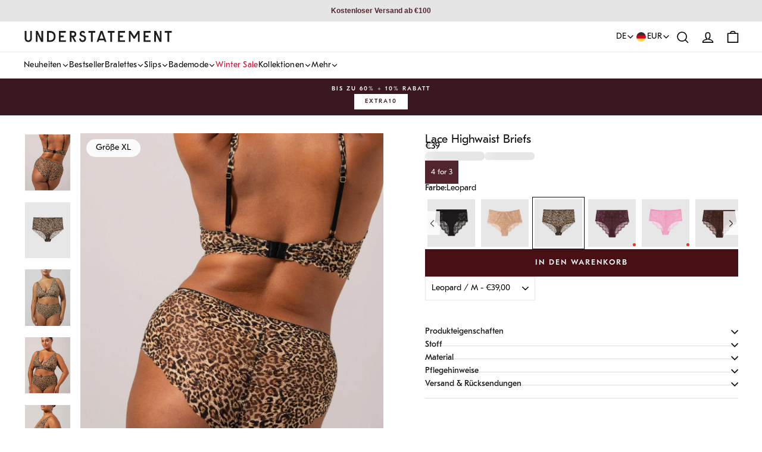

--- FILE ---
content_type: text/html; charset=utf-8
request_url: https://www.shopunderstatement.com/de/products/lace-highwaist-briefs-001-gold-leopard
body_size: 70158
content:
<!doctype html>
<html class="no-js" lang="de" dir="ltr">
  <head>
	<script src="//www.shopunderstatement.com/cdn/shop/files/pandectes-rules.js?v=14285917296474182293"></script>
	
    
      <!-- Google Tag Manager -->
      <script>(function(w,d,s,l,i){w[l]=w[l]||[];w[l].push({'gtm.start':
      new Date().getTime(),event:'gtm.js'});var f=d.getElementsByTagName(s)[0],
      j=d.createElement(s),dl=l!='dataLayer'?'&l='+l:'';j.async=true;j.src=
      'https://www.googletagmanager.com/gtm.js?id='+i+dl;f.parentNode.insertBefore(j,f);
      })(window,document,'script','dataLayer','GTM-T4C4C5L');</script>
      <!-- End Google Tag Manager -->
    
    
	
    <meta charset="utf-8">
    <meta http-equiv="X-UA-Compatible" content="IE=edge,chrome=1">
    <meta name="viewport" content="width=device-width,initial-scale=1">
    <meta name="theme-color" content="#480f15">
    <meta name="google-site-verification" content="tXJCCIMcR7UKweGceBnik-Nh8vJzisN2M2l4S4Cp1Bk">
    <meta name="p:domain_verify" content="8acc801731ab2a466ab811235fdbe7ca">
    <meta name="facebook-domain-verification" content="nl6qppctzxbxoobx6ps8rc1mm82is7"><title>Lace Highwaist Briefs  Leopard | Understatement</title><meta name="description" content="Shoppe unseren hochwertigen  Leopard Lace Highwaist Briefs  ✓ Keine kratzenden Etiketten ✓ Weiche Stoffe ✓ Unbegrenzte, befreiende Bequemlichkeit"><meta property="og:site_name" content="Understatement">
  <meta property="og:url" content="https://www.shopunderstatement.com/de/products/lace-highwaist-briefs-001-gold-leopard">
  <meta property="og:title" content="Lace Highwaist Briefs Leopard">
  <meta property="og:type" content="product">
  <meta property="og:description" content="Vollständiger Po-Schutz. Voller Komfort. Slip aus Spitze mit Leopardenmuster und Wellenkanten auf der Rückseite Schmeichelhafter High-Rise-Schnitt, der knapp unter dem Bauchnabel endet Picot-Gummizüge in der Taille Pflegeetikett aus weichem Silikon = keine juckenden Flecken"><meta property="og:image" content="http://www.shopunderstatement.com/cdn/shop/files/LENE-HIW-002_Lace_Highwaist_Briefs_Leopard_1.jpg?v=1759391377">
    <meta property="og:image:secure_url" content="https://www.shopunderstatement.com/cdn/shop/files/LENE-HIW-002_Lace_Highwaist_Briefs_Leopard_1.jpg?v=1759391377">
    <meta property="og:image:width" content="1645">
    <meta property="og:image:height" content="2048"><meta name="twitter:site" content="@">
  <meta name="twitter:card" content="summary_large_image">
  <meta name="twitter:title" content="Lace Highwaist Briefs Leopard">
  <meta name="twitter:description" content="Vollständiger Po-Schutz. Voller Komfort. Slip aus Spitze mit Leopardenmuster und Wellenkanten auf der Rückseite Schmeichelhafter High-Rise-Schnitt, der knapp unter dem Bauchnabel endet Picot-Gummizüge in der Taille Pflegeetikett aus weichem Silikon = keine juckenden Flecken"><!-- Google tag (gtag.js) -->
<script async src="https://www.googletagmanager.com/gtag/js?id=AW-351141759">
</script>
<script>
  window.dataLayer = window.dataLayer || [];
  function gtag(){dataLayer.push(arguments);}
  gtag('js', new Date());

  gtag('config', 'AW-351141759');
</script><link rel="shortcut icon" type="image/png" href="//www.shopunderstatement.com/cdn/shop/files/Understatement_Symbol_Black_Primary.png?v=1736766668&width=16" sizes="16x16">
      <link rel="shortcut icon" type="image/png" href="//www.shopunderstatement.com/cdn/shop/files/Understatement_Symbol_Black_Primary.png?v=1736766668&width=32" sizes="32x32">
      <link rel="shortcut icon" type="image/png" href="//www.shopunderstatement.com/cdn/shop/files/Understatement_Symbol_Black_Primary.png?v=1736766668&width=48" sizes="48x48">
      <link rel="shortcut icon" type="image/png" href="//www.shopunderstatement.com/cdn/shop/files/Understatement_Symbol_Black_Primary.png?v=1736766668&width=96" sizes="96x96">
      <link rel="shortcut icon" type="image/png" href="//www.shopunderstatement.com/cdn/shop/files/Understatement_Symbol_Black_Primary.png?v=1736766668&width=192" sizes="192x192">
      
      <link rel="apple-touch-icon" href="//www.shopunderstatement.com/cdn/shop/files/Understatement_Symbol_Black_Primary.png?v=1736766668&width=180">
      <link rel="apple-touch-icon" sizes="152x152" href="//www.shopunderstatement.com/cdn/shop/files/Understatement_Symbol_Black_Primary.png?v=1736766668&width=152">
      <link rel="apple-touch-icon" sizes="180x180" href="//www.shopunderstatement.com/cdn/shop/files/Understatement_Symbol_Black_Primary.png?v=1736766668&width=180">
      
      <link rel="manifest" href="/manifest.json">
      <meta name="msapplication-TileImage" content="//www.shopunderstatement.com/cdn/shop/files/Understatement_Symbol_Black_Primary.png?v=1736766668&width=144">
      <meta name="msapplication-TileColor" content="#480f15"><link rel="canonical" href="https://www.shopunderstatement.com/de/products/lace-highwaist-briefs-001-gold-leopard">

    <link rel="preconnect" href="https://cdn.shopify.com" crossorigin>
    <link rel="preconnect" href="https://fonts.shopifycdn.com" crossorigin>
    <link rel="dns-prefetch" href="https://ajax.googleapis.com">
    <link rel="dns-prefetch" href="https://maps.googleapis.com">
    <link rel="dns-prefetch" href="https://maps.gstatic.com"><script type="text/javascript">
    const observer = new MutationObserver((e) => {
      e.forEach(({ addedNodes: e }) => {
        e.forEach((e) => {
          1 === e.nodeType &&
            'SCRIPT' === e.tagName &&
            (e.innerHTML.includes('asyncLoad') &&
              (e.innerHTML = e.innerHTML
                .replace(
                  'if(window.attachEvent)',
                  "document.addEventListener('asyncLazyLoad',function(event){asyncLoad();});if(window.attachEvent)",
                )
                .replaceAll(', asyncLoad', ', function(){}')),
            e.innerHTML.includes('PreviewBarInjector') &&
              (e.innerHTML = e.innerHTML.replace('DOMContentLoaded', 'asyncLazyLoad')),
            e.className == 'analytics' && (e.type = 'text/lazyload'),
            (e.src.includes('assets/storefront/features') ||
              e.src.includes('assets/shopify_pay') ||
              e.src.includes('connect.facebook.net')) &&
              (e.setAttribute('data-src', e.src), e.removeAttribute('src')));
        });
      });
    });
    observer.observe(document.documentElement, { childList: !0, subtree: !0 });
  </script>
  <script>
    eval(
      (function (p, a, c, k, e, r) {
        e = function (c) {
          return (c < a ? '' : e(parseInt(c / a))) + ((c = c % a) > 35 ? String.fromCharCode(c + 29) : c.toString(36));
        };
        if (!''.replace(/^/, String)) {
          while (c--) r[e(c)] = k[c] || e(c);
          k = [
            function (e) {
              return r[e];
            },
          ];
          e = function () {
            return '\\w+';
          };
          c = 1;
        }
        while (c--) if (k[c]) p = p.replace(new RegExp('\\b' + e(c) + '\\b', 'g'), k[c]);
        return p;
      })(
        'l(r.O=="P y"){i j=[],s=[];u Q(a,b=R){S c;T(...d)=>{U(c),c=V(()=>a.W(X,d),b)}}2.m="Y"+(2.z||"")+"Z";2.A="10"+(2.z||"")+"11";12{i a=r[2.m],e=r[2.A];2.k=(e.B(\'y\')>-1&&a.B(\'13\')<0),2.m="!1",c=C}14(d){2.k=!1;i c=C;2.m="!1"}2.k=k;l(k)i v=D E(e=>{e.8(({F:e})=>{e.8(e=>{1===e.5&&"G"===e.6&&(e.4("n","o"),e.4("f-3",e.3),e.g("3")),1===e.5&&"H"===e.6&&++p>q&&e.4("n","o"),1===e.5&&"I"===e.6&&j.w&&j.8(t=>{e.7.h(t)&&(e.4("f-7",e.7),e.g("7"))}),1===e.5&&"J"===e.6&&(e.4("f-3",e.3),e.g("3"),e.15="16/17")})})}),p=0,q=K;18 i v=D E(e=>{e.8(({F:e})=>{e.8(e=>{1===e.5&&"G"===e.6&&(e.4("n","o"),e.4("f-3",e.3),e.g("3")),1===e.5&&"H"===e.6&&++p>q&&e.4("n","o"),1===e.5&&"I"===e.6&&j.w&&j.8(t=>{e.7.h(t)&&(e.4("f-7",e.7),e.g("7"))}),1===e.5&&"J"===e.6&&(s.w&&s.8(t=>{e.3.h(t)&&(e.4("f-3",e.3),e.g("3"))}),e.9.h("x")&&(e.9=e.9.L("l(2.M)","N.19(\'1a\',u(1b){x();});l(2.M)").1c(", x",", u(){}")),(e.9.h("1d")||e.9.h("1e"))&&(e.9=e.9.L("1f","1g")))})})}),p=0,q=K;v.1h(N.1i,{1j:!0,1k:!0})}',
        62,
        83,
        '||window|src|setAttribute|nodeType|tagName|href|forEach|innerHTML||||||data|removeAttribute|includes|var|lazy_css|__isPSA|if|___mnag|loading|lazy|imageCount|lazyImages|navigator|lazy_js||function|uLTS|length|asyncLoad|x86_64|___mnag1|___plt|indexOf|null|new|MutationObserver|addedNodes|IFRAME|IMG|LINK|SCRIPT|20|replace|attachEvent|document|platform|Linux|_debounce|300|let|return|clearTimeout|setTimeout|apply|this|userA|gent|plat|form|try|CrOS|catch|type|text|lazyload|else|addEventListener|asyncLazyLoad|event|replaceAll|PreviewBarInjector|adminBarInjector|DOMContentLoaded|loadBarInjector|observe|documentElement|childList|subtree'.split(
          '|',
        ),
        0,
        {},
      ),
    );
  </script><script>
  const init = () => {
    return {
      register(componentName) {
        if (!componentName) return;

        this[componentName] = this[componentName] || {};

        if (!this[componentName].isRegistered) {
          this[componentName].isRegistered = true;
          return true;
        }

        return false;
      },

      storeData(componentName, data) {
        if (!componentName || !data) return;

        this[componentName] = this[componentName] || {};

        for (const [key, value] of Object.entries(data)) {
          this[componentName][key] = value;
        }
      },
    };
  };

  window.themeComponents = {
    sections: init(),
    snippets: init(),
  };
</script>
<style data-shopify>@font-face {
      font-family: 'Montserrat';
      src: url(//www.shopunderstatement.com/cdn/shop/t/510/assets/Montserrat-Light.woff?v=44498674287478215201756292044) format('woff2'),
        url(//www.shopunderstatement.com/cdn/shop/t/510/assets/Montserrat-Light.woff?v=44498674287478215201756292044) format('woff');
      font-weight: 300;
      font-style: normal;
      font-display: swap;
    }

    @font-face {
      font-family: 'Montserrat';
      src: url(//www.shopunderstatement.com/cdn/shop/t/510/assets/Montserrat-Regular.woff?v=100761155004019123011756292042) format('woff2'),
        url(//www.shopunderstatement.com/cdn/shop/t/510/assets/Montserrat-Regular.woff?v=100761155004019123011756292042) format('woff');
      font-weight: normal;
      font-style: normal;
      font-display: swap;
    }

    @font-face {
      font-family: 'Montserrat';
      src: url(//www.shopunderstatement.com/cdn/shop/t/510/assets/Montserrat-Medium.woff?v=45724415095793846501756292038) format('woff2'),
        url(//www.shopunderstatement.com/cdn/shop/t/510/assets/Montserrat-Medium.woff?v=45724415095793846501756292038) format('woff');
      font-weight: 500;
      font-style: normal;
      font-display: swap;
    }

    @font-face {
      font-family: 'Montserrat';
      src: url(//www.shopunderstatement.com/cdn/shop/t/510/assets/Montserrat-Bold.woff?v=47077922873842196991756292043) format('woff2'),
        url(//www.shopunderstatement.com/cdn/shop/t/510/assets/Montserrat-Bold.woff?v=47077922873842196991756292043) format('woff');
      font-weight: 700;
      font-style: normal;
      font-display: swap;
    }

    @font-face {
      font-family: 'Jost';
      src: url(//www.shopunderstatement.com/cdn/shop/t/510/assets/Jost-Book.woff2?v=39491906029185230801756292037) format('woff2'),
        url(//www.shopunderstatement.com/cdn/shop/t/510/assets/Jost-Book.woff?v=115933726178492598981756292036) format('woff');
      font-weight: 400;
      font-style: normal;
      font-display: swap;
    }

    @font-face {
      font-family: 'Jost';
      src: url(//www.shopunderstatement.com/cdn/shop/t/510/assets/Jost-Medium.woff2?v=31465313259274676981756292039) format('woff2'),
        url(//www.shopunderstatement.com/cdn/shop/t/510/assets/Jost-Medium.woff?v=156220592184306467191756292038) format('woff');
      font-weight: 500;
      font-style: normal;
      font-display: swap;
    }

    @font-face {
      font-family: 'Jost';
      src: url(//www.shopunderstatement.com/cdn/shop/t/510/assets/Jost-Semi.woff2?v=4706027750293971761756292041) format('woff2'),
        url(//www.shopunderstatement.com/cdn/shop/t/510/assets/Jost-Semi.woff?v=93790215883570345411756292040) format('woff');
      font-weight: 600;
      font-style: normal;
      font-display: swap;
    }

    @font-face {
      font-family: 'Jost';
      src: url(//www.shopunderstatement.com/cdn/shop/t/510/assets/Jost-Bold.woff2?v=41927216130941551311756292042) format('woff2'),
        url(//www.shopunderstatement.com/cdn/shop/t/510/assets/Jost-Bold.woff?v=74206765942408198751756292041) format('woff');
      font-weight: 700;
      font-style: normal;
      font-display: swap;
    }

    @font-face {
      font-family: "Knockout-30";
      src: url(//www.shopunderstatement.com/cdn/shop/t/510/assets/Knockout-30.otf?v=102922386107961992791756292042) format("opentype");
      font-display: swap;
    }

    @font-face {
      font-family: "Knockout-31";
      src: url(//www.shopunderstatement.com/cdn/shop/t/510/assets/Knockout-31.otf?v=124587239603855603521756292043) format("opentype");
      font-display: swap;
    }

    @font-face {
      font-family: "Knockout-32";
      src: url(//www.shopunderstatement.com/cdn/shop/t/510/assets/Knockout-32.otf?v=39367001279925268271756292044) format("opentype");
      font-display: swap;
    }

    @font-face {
      font-family: "Knockout-33";
      src: url(//www.shopunderstatement.com/cdn/shop/t/510/assets/Knockout-33.otf?v=135883417465297243531756292045) format("opentype");
      font-display: swap;
    }

    @font-face {
      font-family: "Knockout-34";
      src: url(//www.shopunderstatement.com/cdn/shop/t/510/assets/Knockout-34.otf?v=44596790679546872181756292036) format("opentype");
      font-display: swap;
    }

    @font-face {
      font-family: "Knockout-51";
      src: url(//www.shopunderstatement.com/cdn/shop/t/510/assets/Knockout-51.otf?v=117716588294384552491756292037) format("opentype");
      font-display: swap;
    }

    @font-face {
      font-family: "Knockout-52";
      src: url(//www.shopunderstatement.com/cdn/shop/t/510/assets/Knockout-52.otf?v=157145246851631374091756292038) format("opentype");
      font-display: swap;
    }

    @font-face {
      font-family: "Knockout-53";
      src: url(//www.shopunderstatement.com/cdn/shop/t/510/assets/Knockout-53.otf?v=60654522222340265791756292039) format("opentype");
      font-display: swap;
    }

    @font-face {
      font-family: "Knockout-54";
      src: url(//www.shopunderstatement.com/cdn/shop/t/510/assets/Knockout-54.otf?v=20923810122547378311756292039) format("opentype");
      font-display: swap;
    }

    @font-face {
      font-family:'The-Seasons';
      src: url(//www.shopunderstatement.com/cdn/shop/t/510/assets/The-Seasons-W05-Light.woff2?v=155064590124688210411756292039) format('woff2'),
        url(//www.shopunderstatement.com/cdn/shop/t/510/assets/The-Seasons-W05-Light.woff?v=114252203598340675751756292039) format('woff');
      font-weight: 300;
      font-style: normal;
      font-display: swap;
    }

    @font-face {
      font-family:'The-Seasons';
      src: url(//www.shopunderstatement.com/cdn/shop/t/510/assets/The-Seasons-W05-Light-Italic.woff2?v=92713266721062791281756292038) format('woff2'),
        url(//www.shopunderstatement.com/cdn/shop/t/510/assets/The-Seasons-W05-Light-Italic.woff?v=86931100839224887261756292037) format('woff');
      font-weight: 300;
      font-style: italic;
      font-display: swap;
    }

    @font-face {
      font-family:'The-Seasons';
      src: url(//www.shopunderstatement.com/cdn/shop/t/510/assets/The-Seasons-W05-Regular.woff2?v=4607626169092321961756292041) format('woff2'),
        url(//www.shopunderstatement.com/cdn/shop/t/510/assets/The-Seasons-W05-Regular.woff?v=145628201639996472951756292040) format('woff');
      font-weight: normal;
      font-style: normal;
      font-display: swap;
    }

    @font-face {
      font-family:'The-Seasons';
      src: url(//www.shopunderstatement.com/cdn/shop/t/510/assets/The-Seasons-W05-Italic.woff2?v=72840069765317447111756292037) format('woff2'),
        url(//www.shopunderstatement.com/cdn/shop/t/510/assets/The-Seasons-W05-Italic.woff?v=117900709819741913661756292036) format('woff');
      font-weight: normal;
      font-style: italic;
      font-display: swap;
    }

    @font-face {
      font-family:'The-Seasons';
      src: url(//www.shopunderstatement.com/cdn/shop/t/510/assets/The-Seasons-W05-Bold.woff2?v=102555268937856659001756292043) format('woff2'),
        url(//www.shopunderstatement.com/cdn/shop/t/510/assets/The-Seasons-W05-Bold.woff?v=117543805804021919761756292042) format('woff');
      font-weight: 700;
      font-style: normal;
      font-display: swap;
    }

    @font-face {
      font-family:'The-Seasons';
      src: url(//www.shopunderstatement.com/cdn/shop/t/510/assets/The-Seasons-W05-Bold-Italic.woff2?v=7941947628783133161756292042) format('woff2'),
        url(//www.shopunderstatement.com/cdn/shop/t/510/assets/The-Seasons-W05-Bold-Italic.woff?v=92804419322729477731756292041) format('woff');
      font-weight: 700;
      font-style: italic;
      font-display: swap;
    }

    @font-face {
      font-family: "Gotham";
      src: url(//www.shopunderstatement.com/cdn/shop/t/510/assets/Gotham-Thin.otf?v=77333071930619496461756292039) format("opentype");
      font-weight: 100;
      font-style: normal;
      font-display: swap;
    }

    @font-face {
      font-family: "Gotham";
      src: url(//www.shopunderstatement.com/cdn/shop/t/510/assets/Gotham-ThinItalic.otf?v=140068517433125666591756292040) format("opentype");
      font-weight: 100;
      font-style: italic;
      font-display: swap;
    }

    @font-face {
      font-family: "Gotham";
      src: url(//www.shopunderstatement.com/cdn/shop/t/510/assets/Gotham-XLight.otf?v=180841082054531173881756292041) format("opentype");
      font-weight: 200;
      font-style: normal;
      font-display: swap;
    }

    @font-face {
      font-family: "Gotham";
      src: url(//www.shopunderstatement.com/cdn/shop/t/510/assets/Gotham-XLightItalic.otf?v=180576772702607260791756292042) format("opentype");
      font-weight: 200;
      font-style: italic;
      font-display: swap;
    }

    @font-face {
      font-family: "Gotham";
      src: url(//www.shopunderstatement.com/cdn/shop/t/510/assets/Gotham-Light.otf?v=67808733859220058081756292039) format("opentype");
      font-weight: 300;
      font-style: normal;
      font-display: swap;
    }

    @font-face {
      font-family: "Gotham";
      src: url(//www.shopunderstatement.com/cdn/shop/t/510/assets/GothamLightItalic.ttf?v=139527700500305004601756292039) format("truetype");
      font-weight: 300;
      font-style: italic;
      font-display: swap;
    }

    @font-face {
      font-family: "Gotham";
      src: url(//www.shopunderstatement.com/cdn/shop/t/510/assets/GothamBook.ttf?v=5606735532847057221756292037) format("opentype");
      font-weight: 400;
      font-style: normal;
      font-display: swap;
    }

    @font-face {
      font-family: "Gotham";
      src: url(//www.shopunderstatement.com/cdn/shop/t/510/assets/Gotham-BookItalic.otf?v=116442492724118028631756292038) format("opentype");
      font-weight: 400;
      font-style: italic;
      font-display: swap;
    }

    @font-face {
      font-family: "Gotham";
      src: url(//www.shopunderstatement.com/cdn/shop/t/510/assets/Gotham-Bold.otf?v=22669787197954598761756292038) format("opentype");
      font-weight: 600;
      font-style: normal;
      font-display: swap;
    }

    @font-face {
      font-family: "Gotham";
      src: url(//www.shopunderstatement.com/cdn/shop/t/510/assets/GothamBoldItalic.ttf?v=181060760763208138881756292037) format("truetype");
      font-weight: 600;
      font-style: italic;
      font-display: swap;
    }

    @font-face {
      font-family: "Gotham-Black";
      src: url(//www.shopunderstatement.com/cdn/shop/t/510/assets/Gotham-Black.otf?v=14614531182283746041756292037) format("opentype");
      font-weight: 700;
      font-style: normal;
      font-display: swap;
    }

    @font-face {
      font-family: "Gotham";
      src: url(//www.shopunderstatement.com/cdn/shop/t/510/assets/Gotham-UltraItalic.otf?v=100056574539696141861756292041) format("opentype");
      font-weight: 900;
      font-style: italic;
      font-display: swap;
    }

    @font-face {
      font-family: 'GT-Eesti';
      src: url(//www.shopunderstatement.com/cdn/shop/t/510/assets/gt-eesti-ultra-light.otf?v=113781830144812712751756292038) format('opentype');
      font-weight: 100;
      font-style: normal;
      font-display: swap;
    }

    @font-face {
      font-family: 'GT-Eesti';
      src: url(//www.shopunderstatement.com/cdn/shop/t/510/assets/gt-eesti-ultra-light-italic.otf?v=43728134643646080651756292037) format('opentype');
      font-weight: 100;
      font-style: italic;
      font-display: swap;
    }

    @font-face {
      font-family: 'GT-Eesti';
      src: url(//www.shopunderstatement.com/cdn/shop/t/510/assets/gt-eesti-thin.otf?v=144764002154068985941756292037) format('opentype');
      font-weight: 200;
      font-style: normal;
      font-display: swap;
    }

    @font-face {
      font-family: 'GT-Eesti';
      src: url(//www.shopunderstatement.com/cdn/shop/t/510/assets/gt-eesti-thin-italic.otf?v=12727948650603565721756292036) format('opentype');
      font-weight: 200;
      font-style: italic;
      font-display: swap;
    }

    @font-face {
      font-family: 'GT-Eesti';
      src: url(//www.shopunderstatement.com/cdn/shop/t/510/assets/gt-eesti-light.otf?v=136501586095647738801756292040) format('opentype');
      font-weight: 300;
      font-style: normal;
      font-display: swap;
    }

    @font-face {
      font-family: 'GT-Eesti';
      src: url(//www.shopunderstatement.com/cdn/shop/t/510/assets/gt-eesti-light-italic.otf?v=134814979334282956061756292039) format('opentype');
      font-weight: 300;
      font-style: italic;
      font-display: swap;
    }

    @font-face {
      font-family: 'GT-Eesti';
      src: url(//www.shopunderstatement.com/cdn/shop/t/510/assets/gt-eesti-book.otf?v=48861853780401390151756292039) format('opentype');
      font-weight: normal;
      font-style: normal;
      font-display: swap;
    }

    @font-face {
      font-family: 'GT-Eesti';
      src: url(//www.shopunderstatement.com/cdn/shop/t/510/assets/gt-eesti-book-italic.otf?v=33698151826796418611756292038) format('opentype');
      font-weight: normal;
      font-style: italic;
      font-display: swap;
    }

    @font-face {
      font-family: 'GT-Eesti';
      src: url(//www.shopunderstatement.com/cdn/shop/t/510/assets/gt-eesti-regular.otf?v=51270594304516154811756292043) format('opentype');
      font-weight: 500;
      font-style: normal;
      font-display: swap;
    }

    @font-face {
      font-family: 'GT-Eesti';
      src: url(//www.shopunderstatement.com/cdn/shop/t/510/assets/gt-eesti-regular-italic.otf?v=82760205984166907721756292042) format('opentype');
      font-weight: 500;
      font-style: italic;
      font-display: swap;
    }

    @font-face {
      font-family: 'GT-Eesti';
      src: url(//www.shopunderstatement.com/cdn/shop/t/510/assets/gt-eesti-medium.otf?v=120926031507145789781756292042) format('opentype');
      font-weight: 600;
      font-style: normal;
      font-display: swap;
    }

    @font-face {
      font-family: 'GT-Eesti';
      src: url(//www.shopunderstatement.com/cdn/shop/t/510/assets/gt-eesti-medium-italic.otf?v=75364350372303107001756292041) format('opentype');
      font-weight: 600;
      font-style: italic;
      font-display: swap;
    }

    @font-face {
      font-family: 'GT-Eesti';
      src: url(//www.shopunderstatement.com/cdn/shop/t/510/assets/gt-eesti-bold.otf?v=73043280370902475831756292037) format('opentype');
      font-weight: 700;
      font-style: normal;
      font-display: swap;
    }

    @font-face {
      font-family: 'GT-Eesti';
      src: url(//www.shopunderstatement.com/cdn/shop/t/510/assets/gt-eesti-bold-italic.otf?v=45742842898047496381756292036) format('opentype');
      font-weight: 700;
      font-style: italic;
      font-display: swap;
    }

    @font-face {
      font-family: 'Manner';
      src: url(//www.shopunderstatement.com/cdn/shop/t/510/assets/manner-light.otf?v=86555536107443827551756292043) format('opentype');
      font-weight: 300;
      font-style: normal;
      font-display: swap;
    }

    @font-face {
      font-family: 'Manner';
      src: url(//www.shopunderstatement.com/cdn/shop/t/510/assets/manner-regular.otf?v=162693736245191015311756292036) format('opentype');
      font-weight: normal;
      font-style: normal;
      font-display: swap;
    }

    @font-face {
      font-family: 'Manner';
      src: url(//www.shopunderstatement.com/cdn/shop/t/510/assets/manner-medium.otf?v=168776024189086637571756292044) format('opentype');
      font-weight: 500;
      font-style: normal;
      font-display: swap;
    }

    @font-face {
      font-family: 'Manner';
      src: url(//www.shopunderstatement.com/cdn/shop/t/510/assets/manner-bold.otf?v=30309380416440232671756292042) format('opentype');
      font-weight: 600;
      font-style: normal;
      font-display: swap;
    }

    @font-face {
      font-family: 'Manner';
      src: url(//www.shopunderstatement.com/cdn/shop/t/510/assets/manner-black.otf?v=141467589134136335331756292042) format('opentype');
      font-weight: 700;
      font-style: normal;
      font-display: swap;
    }

    @font-face {
    font-family: 'Alex-Brush';
    src: url(//www.shopunderstatement.com/cdn/shop/t/510/assets/AlexBrush-Regular.ttf?v=157876098384073694611756292036) format('truetype');
    font-weight: 400;
    font-style: normal;
    font-display: swap;
  }</style><style data-shopify>:root {
    --header-offset: 96px;

    --typeHeaderPrimary: GT-Eesti;
    --typeHeaderFallback: ;
    --typeHeaderSize: 30px;
    --typeHeaderWeight: ;
    --typeHeaderLineHeight: 1.2;
    --typeHeaderSpacing: 0.0em;

    --typeAccentPrimary: Manner;
    --typeAccentSpacing: 0.0em;
    --typeAccentTextTransform: none;

    --typeBasePrimary:GT-Eesti;
    --typeBaseFallback:;
    --typeBaseSize: 14px;
    --typeBaseWeight: ;
    --typeBaseSpacing: 0.0em;
    --typeBaseLineHeight: 1.6;
    --typeBaselineHeightMinus01: 1.5;

    --typeCollectionTitle: 23px;

    --iconWeight: 4px;
    --iconLinecaps: miter;
    --minimalistButtonFontWeight: 700;

    
        --buttonRadius: 0;
    

    --colorGridOverlayOpacity: 0.1;
    }

    .placeholder-content {
    background-image: linear-gradient(100deg, #e5e5e5 40%, #dddddd 63%, #e5e5e5 79%);
    }

    @media (max-width: 768px) {
        :root {
            --header-offset: 51px;
        }
    }</style><link href="//www.shopunderstatement.com/cdn/shop/t/510/assets/theme.css?v=151844257555793015761766158503" rel="stylesheet" type="text/css" media="all" /><link href="//www.shopunderstatement.com/cdn/shop/t/510/assets/common.css?v=159989135634835904511758121561" rel="stylesheet" type="text/css" media="all" /><link href="//www.shopunderstatement.com/cdn/shop/t/510/assets/swiper-bundle.min.css?v=4218531952913595491756292040" rel="stylesheet" type="text/css" media="all" />
  <style id="badges-color-option">.badge-3-for-2-color {
        
          background-color: #52252e !important;
        
        
          color: #f6a6d6 !important;
        
      }.badge-black10-color {
        
          background-color: #000000 !important;
        
        
          color: #cce980 !important;
        
      }.badge-code-free-color {
        
          background-color: #52252e !important;
        
        
          color: #f6a6d6 !important;
        
      }.badge-extra10-color {
        
          background-color: #52252e !important;
        
        
          color: #f6a6d6 !important;
        
      }.badge-fest20-color {
        
          background-color: #52252e !important;
        
        
          color: #f6a6d6 !important;
        
      }.badge-gift-ready-color {
        
          background-color: #52252e !important;
        
        
          color: #ffffff !important;
        
      }.badge-party20-color {
        
          background-color: #52252e !important;
        
        
          color: #ffffff !important;
        
      }.badge-recycled-color {
        
          background-color: #cce980 !important;
        
        
          color: #22372b !important;
        
      }.badge-swim25-color {
        
          background-color: #f6a6d6 !important;
        
        
          color: #52252e !important;
        
      }</style>
 
<script>window.performance && window.performance.mark && window.performance.mark('shopify.content_for_header.start');</script><meta name="google-site-verification" content="cw8ZDqpkdxaFVJ_fj_FUp8i4MELycEgcao8rQM6V-28">
<meta id="shopify-digital-wallet" name="shopify-digital-wallet" content="/49694277797/digital_wallets/dialog">
<meta name="shopify-checkout-api-token" content="a5ceb604aec88a07a907cfc6185ca92c">
<meta id="in-context-paypal-metadata" data-shop-id="49694277797" data-venmo-supported="false" data-environment="production" data-locale="de_DE" data-paypal-v4="true" data-currency="EUR">
<link rel="alternate" hreflang="x-default" href="https://www.shopunderstatement.com/products/lace-highwaist-briefs-001-gold-leopard">
<link rel="alternate" hreflang="en" href="https://www.shopunderstatement.com/products/lace-highwaist-briefs-001-gold-leopard">
<link rel="alternate" hreflang="de" href="https://www.shopunderstatement.com/de/products/lace-highwaist-briefs-001-gold-leopard">
<link rel="alternate" hreflang="sv" href="https://www.shopunderstatement.com/sv/products/lace-highwaist-briefs-001-gold-leopard">
<link rel="alternate" type="application/json+oembed" href="https://www.shopunderstatement.com/de/products/lace-highwaist-briefs-001-gold-leopard.oembed">
<script async="async" src="/checkouts/internal/preloads.js?locale=de-DE"></script>
<link rel="preconnect" href="https://shop.app" crossorigin="anonymous">
<script async="async" src="https://shop.app/checkouts/internal/preloads.js?locale=de-DE&shop_id=49694277797" crossorigin="anonymous"></script>
<script id="apple-pay-shop-capabilities" type="application/json">{"shopId":49694277797,"countryCode":"SE","currencyCode":"EUR","merchantCapabilities":["supports3DS"],"merchantId":"gid:\/\/shopify\/Shop\/49694277797","merchantName":"Understatement","requiredBillingContactFields":["postalAddress","email","phone"],"requiredShippingContactFields":["postalAddress","email","phone"],"shippingType":"shipping","supportedNetworks":["visa","maestro","masterCard","amex"],"total":{"type":"pending","label":"Understatement","amount":"1.00"},"shopifyPaymentsEnabled":true,"supportsSubscriptions":true}</script>
<script id="shopify-features" type="application/json">{"accessToken":"a5ceb604aec88a07a907cfc6185ca92c","betas":["rich-media-storefront-analytics"],"domain":"www.shopunderstatement.com","predictiveSearch":true,"shopId":49694277797,"locale":"de"}</script>
<script>var Shopify = Shopify || {};
Shopify.shop = "u-underwear.myshopify.com";
Shopify.locale = "de";
Shopify.currency = {"active":"EUR","rate":"1.0"};
Shopify.country = "DE";
Shopify.theme = {"name":"understatement-shopify-theme\/live-build","id":182786359622,"schema_name":"Impulse","schema_version":"7.3.3","theme_store_id":null,"role":"main"};
Shopify.theme.handle = "null";
Shopify.theme.style = {"id":null,"handle":null};
Shopify.cdnHost = "www.shopunderstatement.com/cdn";
Shopify.routes = Shopify.routes || {};
Shopify.routes.root = "/de/";</script>
<script type="module">!function(o){(o.Shopify=o.Shopify||{}).modules=!0}(window);</script>
<script>!function(o){function n(){var o=[];function n(){o.push(Array.prototype.slice.apply(arguments))}return n.q=o,n}var t=o.Shopify=o.Shopify||{};t.loadFeatures=n(),t.autoloadFeatures=n()}(window);</script>
<script>
  window.ShopifyPay = window.ShopifyPay || {};
  window.ShopifyPay.apiHost = "shop.app\/pay";
  window.ShopifyPay.redirectState = null;
</script>
<script id="shop-js-analytics" type="application/json">{"pageType":"product"}</script>
<script defer="defer" async type="module" src="//www.shopunderstatement.com/cdn/shopifycloud/shop-js/modules/v2/client.init-shop-cart-sync_e98Ab_XN.de.esm.js"></script>
<script defer="defer" async type="module" src="//www.shopunderstatement.com/cdn/shopifycloud/shop-js/modules/v2/chunk.common_Pcw9EP95.esm.js"></script>
<script defer="defer" async type="module" src="//www.shopunderstatement.com/cdn/shopifycloud/shop-js/modules/v2/chunk.modal_CzmY4ZhL.esm.js"></script>
<script type="module">
  await import("//www.shopunderstatement.com/cdn/shopifycloud/shop-js/modules/v2/client.init-shop-cart-sync_e98Ab_XN.de.esm.js");
await import("//www.shopunderstatement.com/cdn/shopifycloud/shop-js/modules/v2/chunk.common_Pcw9EP95.esm.js");
await import("//www.shopunderstatement.com/cdn/shopifycloud/shop-js/modules/v2/chunk.modal_CzmY4ZhL.esm.js");

  window.Shopify.SignInWithShop?.initShopCartSync?.({"fedCMEnabled":true,"windoidEnabled":true});

</script>
<script>
  window.Shopify = window.Shopify || {};
  if (!window.Shopify.featureAssets) window.Shopify.featureAssets = {};
  window.Shopify.featureAssets['shop-js'] = {"shop-cart-sync":["modules/v2/client.shop-cart-sync_DazCVyJ3.de.esm.js","modules/v2/chunk.common_Pcw9EP95.esm.js","modules/v2/chunk.modal_CzmY4ZhL.esm.js"],"init-fed-cm":["modules/v2/client.init-fed-cm_D0AulfmK.de.esm.js","modules/v2/chunk.common_Pcw9EP95.esm.js","modules/v2/chunk.modal_CzmY4ZhL.esm.js"],"shop-cash-offers":["modules/v2/client.shop-cash-offers_BISyWFEA.de.esm.js","modules/v2/chunk.common_Pcw9EP95.esm.js","modules/v2/chunk.modal_CzmY4ZhL.esm.js"],"shop-login-button":["modules/v2/client.shop-login-button_D_c1vx_E.de.esm.js","modules/v2/chunk.common_Pcw9EP95.esm.js","modules/v2/chunk.modal_CzmY4ZhL.esm.js"],"pay-button":["modules/v2/client.pay-button_CHADzJ4g.de.esm.js","modules/v2/chunk.common_Pcw9EP95.esm.js","modules/v2/chunk.modal_CzmY4ZhL.esm.js"],"shop-button":["modules/v2/client.shop-button_CQnD2U3v.de.esm.js","modules/v2/chunk.common_Pcw9EP95.esm.js","modules/v2/chunk.modal_CzmY4ZhL.esm.js"],"avatar":["modules/v2/client.avatar_BTnouDA3.de.esm.js"],"init-windoid":["modules/v2/client.init-windoid_CmA0-hrC.de.esm.js","modules/v2/chunk.common_Pcw9EP95.esm.js","modules/v2/chunk.modal_CzmY4ZhL.esm.js"],"init-shop-for-new-customer-accounts":["modules/v2/client.init-shop-for-new-customer-accounts_BCzC_Mib.de.esm.js","modules/v2/client.shop-login-button_D_c1vx_E.de.esm.js","modules/v2/chunk.common_Pcw9EP95.esm.js","modules/v2/chunk.modal_CzmY4ZhL.esm.js"],"init-shop-email-lookup-coordinator":["modules/v2/client.init-shop-email-lookup-coordinator_DYzOit4u.de.esm.js","modules/v2/chunk.common_Pcw9EP95.esm.js","modules/v2/chunk.modal_CzmY4ZhL.esm.js"],"init-shop-cart-sync":["modules/v2/client.init-shop-cart-sync_e98Ab_XN.de.esm.js","modules/v2/chunk.common_Pcw9EP95.esm.js","modules/v2/chunk.modal_CzmY4ZhL.esm.js"],"shop-toast-manager":["modules/v2/client.shop-toast-manager_Bc-1elH8.de.esm.js","modules/v2/chunk.common_Pcw9EP95.esm.js","modules/v2/chunk.modal_CzmY4ZhL.esm.js"],"init-customer-accounts":["modules/v2/client.init-customer-accounts_CqlRHmZs.de.esm.js","modules/v2/client.shop-login-button_D_c1vx_E.de.esm.js","modules/v2/chunk.common_Pcw9EP95.esm.js","modules/v2/chunk.modal_CzmY4ZhL.esm.js"],"init-customer-accounts-sign-up":["modules/v2/client.init-customer-accounts-sign-up_DZmBw6yB.de.esm.js","modules/v2/client.shop-login-button_D_c1vx_E.de.esm.js","modules/v2/chunk.common_Pcw9EP95.esm.js","modules/v2/chunk.modal_CzmY4ZhL.esm.js"],"shop-follow-button":["modules/v2/client.shop-follow-button_Cx-w7rSq.de.esm.js","modules/v2/chunk.common_Pcw9EP95.esm.js","modules/v2/chunk.modal_CzmY4ZhL.esm.js"],"checkout-modal":["modules/v2/client.checkout-modal_Djjmh8qM.de.esm.js","modules/v2/chunk.common_Pcw9EP95.esm.js","modules/v2/chunk.modal_CzmY4ZhL.esm.js"],"shop-login":["modules/v2/client.shop-login_DMZMgoZf.de.esm.js","modules/v2/chunk.common_Pcw9EP95.esm.js","modules/v2/chunk.modal_CzmY4ZhL.esm.js"],"lead-capture":["modules/v2/client.lead-capture_SqejaEd8.de.esm.js","modules/v2/chunk.common_Pcw9EP95.esm.js","modules/v2/chunk.modal_CzmY4ZhL.esm.js"],"payment-terms":["modules/v2/client.payment-terms_DUeEqFTJ.de.esm.js","modules/v2/chunk.common_Pcw9EP95.esm.js","modules/v2/chunk.modal_CzmY4ZhL.esm.js"]};
</script>
<script>(function() {
  var isLoaded = false;
  function asyncLoad() {
    if (isLoaded) return;
    isLoaded = true;
    var urls = ["\/\/cdn.shopify.com\/proxy\/b1a7437ec8bd085582c8d8fce85a0f8ffa6f7638f510ef2c07c94ad025ed098e\/forms-akamai.smsbump.com\/454391\/form_170854.js?ver=1715807740\u0026shop=u-underwear.myshopify.com\u0026sp-cache-control=cHVibGljLCBtYXgtYWdlPTkwMA","\/\/staticw2.yotpo.com\/HuIgnH7XiPv6ba8rxZYGEhWKWx7NAIJSKqu7Rt5d\/widget.js?shop=u-underwear.myshopify.com","https:\/\/config.gorgias.chat\/bundle-loader\/01HQJAKGPJ06733NMY7ZTX1CP3?source=shopify1click\u0026shop=u-underwear.myshopify.com","https:\/\/tseish-app.connect.trustedshops.com\/esc.js?apiBaseUrl=aHR0cHM6Ly90c2Vpc2gtYXBwLmNvbm5lY3QudHJ1c3RlZHNob3BzLmNvbQ==\u0026instanceId=dS11bmRlcndlYXIubXlzaG9waWZ5LmNvbQ==\u0026shop=u-underwear.myshopify.com","https:\/\/cdn.9gtb.com\/loader.js?g_cvt_id=a8f56738-58d5-4c54-9c74-391199621524\u0026shop=u-underwear.myshopify.com"];
    for (var i = 0; i < urls.length; i++) {
      var s = document.createElement('script');
      s.type = 'text/javascript';
      s.async = true;
      s.src = urls[i];
      var x = document.getElementsByTagName('script')[0];
      x.parentNode.insertBefore(s, x);
    }
  };
  if(window.attachEvent) {
    window.attachEvent('onload', asyncLoad);
  } else {
    window.addEventListener('load', asyncLoad, false);
  }
})();</script>
<script id="__st">var __st={"a":49694277797,"offset":3600,"reqid":"b58103ce-07c2-4736-a8dc-3f93713d2729-1769403660","pageurl":"www.shopunderstatement.com\/de\/products\/lace-highwaist-briefs-001-gold-leopard","u":"9c41d968543e","p":"product","rtyp":"product","rid":8469280751942};</script>
<script>window.ShopifyPaypalV4VisibilityTracking = true;</script>
<script id="form-persister">!function(){'use strict';const t='contact',e='new_comment',n=[[t,t],['blogs',e],['comments',e],[t,'customer']],o='password',r='form_key',c=['recaptcha-v3-token','g-recaptcha-response','h-captcha-response',o],s=()=>{try{return window.sessionStorage}catch{return}},i='__shopify_v',u=t=>t.elements[r],a=function(){const t=[...n].map((([t,e])=>`form[action*='/${t}']:not([data-nocaptcha='true']) input[name='form_type'][value='${e}']`)).join(',');var e;return e=t,()=>e?[...document.querySelectorAll(e)].map((t=>t.form)):[]}();function m(t){const e=u(t);a().includes(t)&&(!e||!e.value)&&function(t){try{if(!s())return;!function(t){const e=s();if(!e)return;const n=u(t);if(!n)return;const o=n.value;o&&e.removeItem(o)}(t);const e=Array.from(Array(32),(()=>Math.random().toString(36)[2])).join('');!function(t,e){u(t)||t.append(Object.assign(document.createElement('input'),{type:'hidden',name:r})),t.elements[r].value=e}(t,e),function(t,e){const n=s();if(!n)return;const r=[...t.querySelectorAll(`input[type='${o}']`)].map((({name:t})=>t)),u=[...c,...r],a={};for(const[o,c]of new FormData(t).entries())u.includes(o)||(a[o]=c);n.setItem(e,JSON.stringify({[i]:1,action:t.action,data:a}))}(t,e)}catch(e){console.error('failed to persist form',e)}}(t)}const f=t=>{if('true'===t.dataset.persistBound)return;const e=function(t,e){const n=function(t){return'function'==typeof t.submit?t.submit:HTMLFormElement.prototype.submit}(t).bind(t);return function(){let t;return()=>{t||(t=!0,(()=>{try{e(),n()}catch(t){(t=>{console.error('form submit failed',t)})(t)}})(),setTimeout((()=>t=!1),250))}}()}(t,(()=>{m(t)}));!function(t,e){if('function'==typeof t.submit&&'function'==typeof e)try{t.submit=e}catch{}}(t,e),t.addEventListener('submit',(t=>{t.preventDefault(),e()})),t.dataset.persistBound='true'};!function(){function t(t){const e=(t=>{const e=t.target;return e instanceof HTMLFormElement?e:e&&e.form})(t);e&&m(e)}document.addEventListener('submit',t),document.addEventListener('DOMContentLoaded',(()=>{const e=a();for(const t of e)f(t);var n;n=document.body,new window.MutationObserver((t=>{for(const e of t)if('childList'===e.type&&e.addedNodes.length)for(const t of e.addedNodes)1===t.nodeType&&'FORM'===t.tagName&&a().includes(t)&&f(t)})).observe(n,{childList:!0,subtree:!0,attributes:!1}),document.removeEventListener('submit',t)}))}()}();</script>
<script integrity="sha256-4kQ18oKyAcykRKYeNunJcIwy7WH5gtpwJnB7kiuLZ1E=" data-source-attribution="shopify.loadfeatures" defer="defer" src="//www.shopunderstatement.com/cdn/shopifycloud/storefront/assets/storefront/load_feature-a0a9edcb.js" crossorigin="anonymous"></script>
<script crossorigin="anonymous" defer="defer" src="//www.shopunderstatement.com/cdn/shopifycloud/storefront/assets/shopify_pay/storefront-65b4c6d7.js?v=20250812"></script>
<script data-source-attribution="shopify.dynamic_checkout.dynamic.init">var Shopify=Shopify||{};Shopify.PaymentButton=Shopify.PaymentButton||{isStorefrontPortableWallets:!0,init:function(){window.Shopify.PaymentButton.init=function(){};var t=document.createElement("script");t.src="https://www.shopunderstatement.com/cdn/shopifycloud/portable-wallets/latest/portable-wallets.de.js",t.type="module",document.head.appendChild(t)}};
</script>
<script data-source-attribution="shopify.dynamic_checkout.buyer_consent">
  function portableWalletsHideBuyerConsent(e){var t=document.getElementById("shopify-buyer-consent"),n=document.getElementById("shopify-subscription-policy-button");t&&n&&(t.classList.add("hidden"),t.setAttribute("aria-hidden","true"),n.removeEventListener("click",e))}function portableWalletsShowBuyerConsent(e){var t=document.getElementById("shopify-buyer-consent"),n=document.getElementById("shopify-subscription-policy-button");t&&n&&(t.classList.remove("hidden"),t.removeAttribute("aria-hidden"),n.addEventListener("click",e))}window.Shopify?.PaymentButton&&(window.Shopify.PaymentButton.hideBuyerConsent=portableWalletsHideBuyerConsent,window.Shopify.PaymentButton.showBuyerConsent=portableWalletsShowBuyerConsent);
</script>
<script data-source-attribution="shopify.dynamic_checkout.cart.bootstrap">document.addEventListener("DOMContentLoaded",(function(){function t(){return document.querySelector("shopify-accelerated-checkout-cart, shopify-accelerated-checkout")}if(t())Shopify.PaymentButton.init();else{new MutationObserver((function(e,n){t()&&(Shopify.PaymentButton.init(),n.disconnect())})).observe(document.body,{childList:!0,subtree:!0})}}));
</script>
<link id="shopify-accelerated-checkout-styles" rel="stylesheet" media="screen" href="https://www.shopunderstatement.com/cdn/shopifycloud/portable-wallets/latest/accelerated-checkout-backwards-compat.css" crossorigin="anonymous">
<style id="shopify-accelerated-checkout-cart">
        #shopify-buyer-consent {
  margin-top: 1em;
  display: inline-block;
  width: 100%;
}

#shopify-buyer-consent.hidden {
  display: none;
}

#shopify-subscription-policy-button {
  background: none;
  border: none;
  padding: 0;
  text-decoration: underline;
  font-size: inherit;
  cursor: pointer;
}

#shopify-subscription-policy-button::before {
  box-shadow: none;
}

      </style>

<script>window.performance && window.performance.mark && window.performance.mark('shopify.content_for_header.end');</script>

    <script>
      document.documentElement.className = document.documentElement.className.replace('no-js', 'js');

      window.theme = window.theme || {};

      theme.routes = {
        home: "/de",
        cart: "/de/cart.js",
        cartPage: "/de/cart",
        cartAdd: "/de/cart/add.js",
        cartChange: "/de/cart/change.js",
        search: "/de/search",
        predictive_url: "/de/search/suggest"
      };

      theme.strings = {
        soldOut: "Ausverkauft",
        unavailable: "Nicht verfügbar",
        stockLabel: "Nur noch [count] Produkte verfügbar ",
        inStockLabel: "Verfügbar, klar zum Versand",
        oneStockLabel: "Nur noch [count] Produkte verfügbar ",
        otherStockLabel: "Nur noch [count] Produkte verfügbar ",
        willNotShipUntil: "Wird nach dem [date] versendet",
        willBeInStockAfter: "Wird nach dem [date] verfügbar sein",
        waitingForStock: "Am Weg ins Lager",
        savePrice: "Spare [saved_amount]",
        cartEmpty: "Dein Warenkorb ist im Moment leer.",
        cartTermsConfirmation: "Du musst den Verkaufsbedingungen zustimmen, um bezahlen zu können",
        searchCollections: "Kollektionen:",
        searchPages: "Seiten:",
        searchArticles: "Artikel:",
        productFrom: "Von ",
        quickAdd: "Direkt hinzufügen",
        moreColors: "Farben",
        absorbencyLight: "Leichte",
        absorbencyMedium: "Mittlere",
        absorbencyHeavy: "Starke",
        absorbencyMixed: "Variierte",
        absorbencyFlow: "Blutung",
        badgeBestseller: "Bestseller",
        badgeNew: "Neu",
        badgeRecycled: "Wiederverwendet",
        gorgiasChatButtonLabel: "Chat",
      };

      theme.settings = {
        storefrontApiToken: "ad0d9c92b213356982cd5ab294c90c97",
        availableLanguages: [{"shop_locale":{"locale":"en","enabled":true,"primary":true,"published":true}},{"shop_locale":{"locale":"de","enabled":true,"primary":false,"published":true}},{"shop_locale":{"locale":"sv","enabled":true,"primary":false,"published":true}}],
        availableCountries: ["ax","al","ad","ar","au","be","ba","br","bg","dk","de","ee","fo","fi","fr","gi","gr","gl","gg","ie","is","im","il","it","jp","je","ca","xk","hr","lv","li","lt","lu","mt","mx","mc","me","nz","nl","mk","no","at","pl","pt","md","ro","sm","se","ch","rs","sg","sk","si","hk","es","sj","kr","tw","cz","hu","ae","us","gb","cy"],
        dynamicVariantsEnable: true,
        cartType: "drawer",
        isCustomerTemplate: false,
        moneyFormat: "€{{amount_with_comma_separator}}",
        saveType: "dollar",
        productImageSize: "natural",
        productImageCover: true,
        predictiveSearch: true,
        predictiveSearchType: "product",
        predictiveSearchVendor: false,
        predictiveSearchPrice: false,
        quickView: false,
        hideSaleBadgeTag: "3-pack",
        depictMobileSwatchesCount: null,
        depictCollapsedSwatches: true,
        themeName: 'Impulse',
        themeVersion: "7.3.3"
      };
    </script>

    <script src="//www.shopunderstatement.com/cdn/shop/t/510/assets/vendor-scripts-v11.js?v=133462985226842869981756292039" defer="defer"></script>
    <script src="//www.shopunderstatement.com/cdn/shop/t/510/assets/theme.js?v=127616346576914892151756292039" defer="defer"></script>
    <script src="//www.shopunderstatement.com/cdn/shop/t/510/assets/swiper-bundle.min.js?v=146640479871518466531756292041" defer="defer"></script>
    <script src="//www.shopunderstatement.com/cdn/shop/t/510/assets/upsell-v2-ds.js?v=150827038824734836461764840873" defer="defer"></script>
    <script src="//www.shopunderstatement.com/cdn/shop/t/510/assets/customer-ds.js?v=130691296900930784541756292036" defer="defer"></script>
    <script src="//www.shopunderstatement.com/cdn/shop/t/510/assets/popper-2.11.8.min.js?v=106254159189482773611756292043" defer="defer"></script>
    <script src="//www.shopunderstatement.com/cdn/shop/t/510/assets/tippy-bundle-6.3.7.min.js?v=106717848408361717631756292039" defer="defer"></script>
    <script src="//www.shopunderstatement.com/cdn/shop/t/510/assets/tippy-tooltip-ds.js?v=101456298177375472551756292040" defer="defer"></script>
    <script src="//www.shopunderstatement.com/cdn/shop/t/510/assets/popup-ds.js?v=69216257153620028341756292043" defer="defer"></script>
    <script src="//www.shopunderstatement.com/cdn/shop/t/510/assets/dynamic-section-rendering-ds.js?v=157187469214314974631756292036" defer="defer"></script>
    <script src="//www.shopunderstatement.com/cdn/shop/t/510/assets/analytics-ds.js?v=67701055451697013891756292042" defer="defer"></script>
    <script src="//www.shopunderstatement.com/cdn/shop/t/510/assets/gorgias-chat-ds.js?v=173118281634176732231756292042" defer="defer"></script><script src="//www.shopunderstatement.com/cdn/shop/t/510/assets/cart-items-counter-ds.js?v=16417437373470593111756292041" defer="defer"></script><script type="text/javascript">
  //DO NOT REMOVE - DRIVES REVENUE (CJ Network Integration)
  var AddShoppersWidgetOptions = { loadCss: false, pushResponse: false };
  !(function () {
    var t = document.createElement('script');
    (t.type = 'text/javascript'),
      (t.async = !0),
      (t.id = 'AddShoppers'),
      (t.src = 'https://shop.pe/widget/widget_async.js#671f954044c874d56f9bfa2a'),
      document.getElementsByTagName('head')[0].appendChild(t);
  })();
</script>
<script src="//www.shopunderstatement.com/cdn/shop/t/510/assets/datalayer-country-code.js?v=47603445271247613891756292037" defer="defer"></script>
  



<!-- BEGIN app block: shopify://apps/pandectes-gdpr/blocks/banner/58c0baa2-6cc1-480c-9ea6-38d6d559556a -->
  
    
      <!-- TCF is active, scripts are loaded above -->
      
        <script>
          if (!window.PandectesRulesSettings) {
            window.PandectesRulesSettings = {"store":{"id":49694277797,"adminMode":false,"headless":false,"storefrontRootDomain":"","checkoutRootDomain":"","storefrontAccessToken":""},"banner":{"revokableTrigger":false,"cookiesBlockedByDefault":"7","hybridStrict":false,"isActive":true},"geolocation":{"brOnly":false,"caOnly":false,"chOnly":false,"euOnly":false,"jpOnly":false,"thOnly":false,"canadaOnly":false,"globalVisibility":true},"blocker":{"isActive":true,"googleConsentMode":{"isActive":true,"id":"","analyticsId":"","adwordsId":"","adStorageCategory":4,"analyticsStorageCategory":2,"functionalityStorageCategory":1,"personalizationStorageCategory":1,"securityStorageCategory":0,"customEvent":true,"redactData":true,"urlPassthrough":false,"dataLayerProperty":"dataLayer","waitForUpdate":0,"useNativeChannel":true},"facebookPixel":{"isActive":false,"id":"","ldu":false},"microsoft":{"isActive":false,"uetTags":""},"rakuten":{"isActive":false,"cmp":false,"ccpa":false},"gpcIsActive":true,"klaviyoIsActive":true,"defaultBlocked":7,"patterns":{"whiteList":["cdn.506.io"],"blackList":{"1":["static.hotjar.com/c/hotjar","swymv3premium-01.azureedge.net/code","cdn.intelligems.io","criteo.com"],"2":[],"4":["static.klaviyo.com|www.klaviyo.com|static-tracking.klaviyo.com|a.klaviyo.com","googletagmanager.com/gtag/js\\?id=AW|googleadservices.com","connect.facebook.net","analytics.tiktok.com/i18n/pixel"],"8":[]},"iframesWhiteList":[],"iframesBlackList":{"1":["www.youtube.com|www.youtube-nocookie.com"],"2":[],"4":[],"8":[]},"beaconsWhiteList":[],"beaconsBlackList":{"1":[],"2":[],"4":[],"8":[]}}}};
            const rulesScript = document.createElement('script');
            window.PandectesRulesSettings.auto = true;
            rulesScript.src = "https://cdn.shopify.com/extensions/019bed03-b206-7ab3-9c8b-20b884e5903f/gdpr-243/assets/pandectes-rules.js";
            const firstChild = document.head.firstChild;
            document.head.insertBefore(rulesScript, firstChild);
          }
        </script>
      
      <script>
        
          window.PandectesSettings = {"store":{"id":49694277797,"plan":"premium","theme":"[Production] Accessibility + hero - 15.04","primaryLocale":"en","adminMode":false,"headless":false,"storefrontRootDomain":"","checkoutRootDomain":"","storefrontAccessToken":""},"tsPublished":1747292827,"declaration":{"showPurpose":false,"showProvider":false,"declIntroText":"We use cookies to optimize website functionality, analyze the performance, and provide personalized experience to you. Some cookies are essential to make the website operate and function correctly. Those cookies cannot be disabled. In this window you can manage your preference of cookies.","showDateGenerated":true},"language":{"unpublished":[],"languageMode":"Multilingual","fallbackLanguage":"en","languageDetection":"browser","languagesSupported":["de","sv"]},"texts":{"managed":{"headerText":{"de":"Wir respektieren deine Privatsphäre","en":"We respect your privacy","sv":"Vi respekterar din integritet"},"consentText":{"de":"Diese Website verwendet Cookies, um dir das beste Erlebnis zu bieten.","en":"This website uses cookies to ensure you get the best experience.","sv":"Denna webbplats använder cookies för att säkerställa att du får den bästa upplevelsen."},"linkText":{"de":"Mehr erfahren","en":"Learn more","sv":"Läs mer"},"imprintText":{"de":"Impressum","en":"Imprint","sv":"Imprint"},"googleLinkText":{"de":"Googles Datenschutzbestimmungen","en":"Google's Privacy Terms","sv":"Googles sekretessvillkor"},"allowButtonText":{"de":"Annehmen","en":"Accept","sv":"Acceptera"},"denyButtonText":{"de":"Ablehnen","en":"Decline","sv":"Neka"},"dismissButtonText":{"de":"Okay","en":"Ok","sv":"Ok"},"leaveSiteButtonText":{"de":"Diese Seite verlassen","en":"Leave this site","sv":"Lämna denna webbplats"},"preferencesButtonText":{"de":"Einstellungen","en":"Preferences","sv":"Preferenser"},"cookiePolicyText":{"de":"Cookie-Richtlinie","en":"Cookie policy","sv":"Cookiepolicy"},"preferencesPopupTitleText":{"de":"Einwilligungseinstellungen verwalten","en":"Manage consent preferences","sv":"Hantera samtyckeinställningar"},"preferencesPopupIntroText":{"de":"Wir verwenden Cookies, um die Funktionalität der Website zu optimieren, die Leistung zu analysieren und Ihnen ein personalisiertes Erlebnis zu bieten. Einige Cookies sind für den ordnungsgemäßen Betrieb der Website unerlässlich. Diese Cookies können nicht deaktiviert werden. In diesem Fenster können Sie Ihre Präferenzen für Cookies verwalten.","en":"We use cookies to optimize website functionality, analyze the performance, and provide personalized experience to you. Some cookies are essential to make the website operate and function correctly. Those cookies cannot be disabled. In this window you can manage your preference of cookies.","sv":"Vi använder cookies för att optimera webbplatsens funktionalitet, analysera prestanda och ge dig personlig upplevelse. Vissa kakor är viktiga för att webbplatsen ska fungera och fungera korrekt. Dessa cookies kan inte inaktiveras. I det här fönstret kan du hantera dina preferenser för cookies."},"preferencesPopupSaveButtonText":{"de":"Auswahl speichern","en":"Save preferences","sv":"Spara inställningar"},"preferencesPopupCloseButtonText":{"de":"Schließen","en":"Close","sv":"Stäng"},"preferencesPopupAcceptAllButtonText":{"de":"Alles Akzeptieren","en":"Accept all","sv":"Acceptera alla"},"preferencesPopupRejectAllButtonText":{"de":"Alles ablehnen","en":"Reject all","sv":"Avvisa alla"},"cookiesDetailsText":{"de":"Cookie-Details","en":"Cookies details","sv":"Information om cookies"},"preferencesPopupAlwaysAllowedText":{"de":"Immer erlaubt","en":"Always allowed","sv":"Alltid tillåtna"},"accessSectionParagraphText":{"de":"Sie haben das Recht, jederzeit auf Ihre Daten zuzugreifen.","en":"You have the right to request access to your data at any time.","sv":"Du har rätt att när som helst få tillgång till dina uppgifter."},"accessSectionTitleText":{"de":"Datenübertragbarkeit","en":"Data portability","sv":"Dataportabilitet"},"accessSectionAccountInfoActionText":{"de":"persönliche Daten","en":"Personal data","sv":"Personlig information"},"accessSectionDownloadReportActionText":{"de":"Alle Daten anfordern","en":"Request export","sv":"Ladda ner allt"},"accessSectionGDPRRequestsActionText":{"de":"Anfragen betroffener Personen","en":"Data subject requests","sv":"Begäran av registrerade"},"accessSectionOrdersRecordsActionText":{"de":"Aufträge","en":"Orders","sv":"Order"},"rectificationSectionParagraphText":{"de":"Sie haben das Recht, die Aktualisierung Ihrer Daten zu verlangen, wann immer Sie dies für angemessen halten.","en":"You have the right to request your data to be updated whenever you think it is appropriate.","sv":"Du har rätt att begära att dina uppgifter uppdateras när du tycker att det är lämpligt."},"rectificationSectionTitleText":{"de":"Datenberichtigung","en":"Data Rectification","sv":"Rättelse av data"},"rectificationCommentPlaceholder":{"de":"Beschreiben Sie, was Sie aktualisieren möchten","en":"Describe what you want to be updated","sv":"Beskriv vad du vill uppdatera"},"rectificationCommentValidationError":{"de":"Kommentar ist erforderlich","en":"Comment is required","sv":"Kommentar krävs"},"rectificationSectionEditAccountActionText":{"de":"Aktualisierung anfordern","en":"Request an update","sv":"Begär en uppdatering"},"erasureSectionTitleText":{"de":"Recht auf Löschung","en":"Right to be forgotten","sv":"Rätt att bli bortglömd"},"erasureSectionParagraphText":{"de":"Sie haben das Recht, die Löschung aller Ihrer Daten zu verlangen. Danach können Sie nicht mehr auf Ihr Konto zugreifen.","en":"You have the right to ask all your data to be erased. After that, you will no longer be able to access your account.","sv":"Du har rätt att be alla dina data raderas. Efter det kommer du inte längre att kunna komma åt ditt konto."},"erasureSectionRequestDeletionActionText":{"de":"Löschung personenbezogener Daten anfordern","en":"Request personal data deletion","sv":"Begär radering av personuppgifter"},"consentDate":{"de":"Zustimmungsdatum","en":"Consent date","sv":"Samtyckesdatum"},"consentId":{"de":"Einwilligungs-ID","en":"Consent ID","sv":"Samtyckes-ID"},"consentSectionChangeConsentActionText":{"de":"Einwilligungspräferenz ändern","en":"Change consent preference","sv":"Ändra samtyckesinställning"},"consentSectionConsentedText":{"de":"Sie haben der Cookie-Richtlinie dieser Website zugestimmt am","en":"You consented to the cookies policy of this website on","sv":"Du har samtyckt till cookiespolicyn för denna webbplats den"},"consentSectionNoConsentText":{"de":"Sie haben der Cookie-Richtlinie dieser Website nicht zugestimmt.","en":"You have not consented to the cookies policy of this website.","sv":"Du har inte godkänt cookiepolicyn för denna webbplats."},"consentSectionTitleText":{"de":"Ihre Cookie-Einwilligung","en":"Your cookie consent","sv":"Ditt samtycke till cookies"},"consentStatus":{"de":"Einwilligungspräferenz","en":"Consent preference","sv":"samtycke"},"confirmationFailureMessage":{"de":"Ihre Anfrage wurde nicht bestätigt. Bitte versuchen Sie es erneut und wenn das Problem weiterhin besteht, wenden Sie sich an den Ladenbesitzer, um Hilfe zu erhalten","en":"Your request was not verified. Please try again and if problem persists, contact store owner for assistance","sv":"Din begäran verifierades inte. Försök igen och kontakta butiksägaren för att få hjälp om problemet kvarstår"},"confirmationFailureTitle":{"de":"Ein Problem ist aufgetreten","en":"A problem occurred","sv":"Ett problem uppstod"},"confirmationSuccessMessage":{"de":"Wir werden uns in Kürze zu Ihrem Anliegen bei Ihnen melden.","en":"We will soon get back to you as to your request.","sv":"Vi återkommer snart till dig angående din begäran."},"confirmationSuccessTitle":{"de":"Ihre Anfrage wurde bestätigt","en":"Your request is verified","sv":"Din begäran har verifierats"},"guestsSupportEmailFailureMessage":{"de":"Ihre Anfrage wurde nicht übermittelt. Bitte versuchen Sie es erneut und wenn das Problem weiterhin besteht, wenden Sie sich an den Shop-Inhaber, um Hilfe zu erhalten.","en":"Your request was not submitted. Please try again and if problem persists, contact store owner for assistance.","sv":"Din begäran skickades inte. Försök igen och om problemet kvarstår, kontakta butiksägaren för hjälp."},"guestsSupportEmailFailureTitle":{"de":"Ein Problem ist aufgetreten","en":"A problem occurred","sv":"Ett problem uppstod"},"guestsSupportEmailPlaceholder":{"de":"E-Mail-Addresse","en":"E-mail address","sv":"E-postadress"},"guestsSupportEmailSuccessMessage":{"de":"Wenn Sie als Kunde dieses Shops registriert sind, erhalten Sie in Kürze eine E-Mail mit Anweisungen zum weiteren Vorgehen.","en":"If you are registered as a customer of this store, you will soon receive an email with instructions on how to proceed.","sv":"Om du är registrerad som kund i den här butiken får du snart ett mejl med instruktioner om hur du går tillväga."},"guestsSupportEmailSuccessTitle":{"de":"Vielen Dank für die Anfrage","en":"Thank you for your request","sv":"Tack för din förfrågan"},"guestsSupportEmailValidationError":{"de":"Email ist ungültig","en":"Email is not valid","sv":"E-post är inte giltig"},"guestsSupportInfoText":{"de":"Bitte loggen Sie sich mit Ihrem Kundenkonto ein, um fortzufahren.","en":"Please login with your customer account to further proceed.","sv":"Logga in med ditt kundkonto för att fortsätta."},"submitButton":{"de":"einreichen","en":"Submit","sv":"Skicka in"},"submittingButton":{"de":"Senden...","en":"Submitting...","sv":"Skickar ..."},"cancelButton":{"de":"Abbrechen","en":"Cancel","sv":"Avbryt"},"declIntroText":{"de":"Wir verwenden Cookies, um die Funktionalität der Website zu optimieren, die Leistung zu analysieren und Ihnen ein personalisiertes Erlebnis zu bieten. Einige Cookies sind für den ordnungsgemäßen Betrieb der Website unerlässlich. Diese Cookies können nicht deaktiviert werden. In diesem Fenster können Sie Ihre Präferenzen für Cookies verwalten.","en":"We use cookies to optimize website functionality, analyze the performance, and provide personalized experience to you. Some cookies are essential to make the website operate and function correctly. Those cookies cannot be disabled. In this window you can manage your preference of cookies.","sv":"Vi använder cookies för att optimera webbplatsens funktionalitet, analysera prestandan och ge dig en personlig upplevelse. Vissa cookies är nödvändiga för att webbplatsen ska fungera och fungera korrekt. Dessa cookies kan inte inaktiveras. I det här fönstret kan du hantera dina preferenser för cookies."},"declName":{"de":"Name","en":"Name","sv":"Namn"},"declPurpose":{"de":"Zweck","en":"Purpose","sv":"Syfte"},"declType":{"de":"Typ","en":"Type","sv":"Typ"},"declRetention":{"de":"Speicherdauer","en":"Retention","sv":"Varaktighet"},"declProvider":{"de":"Anbieter","en":"Provider","sv":"Leverantör"},"declFirstParty":{"de":"Erstanbieter","en":"First-party","sv":"Förstapartskakor"},"declThirdParty":{"de":"Drittanbieter","en":"Third-party","sv":"Tredje part"},"declSeconds":{"de":"Sekunden","en":"seconds","sv":"sekunder"},"declMinutes":{"de":"Minuten","en":"minutes","sv":"minuter"},"declHours":{"de":"Std.","en":"hours","sv":"timmar"},"declDays":{"de":"Tage","en":"days","sv":"dagar"},"declMonths":{"de":"Monate","en":"months","sv":"månader"},"declYears":{"de":"Jahre","en":"years","sv":"år"},"declSession":{"de":"Sitzung","en":"Session","sv":"Session"},"declDomain":{"de":"Domain","en":"Domain","sv":"Domän"},"declPath":{"de":"Weg","en":"Path","sv":"Väg"}},"categories":{"strictlyNecessaryCookiesTitleText":{"de":"Unbedingt erforderlich","en":"Strictly necessary cookies","sv":"Strikt nödvändiga kakor"},"strictlyNecessaryCookiesDescriptionText":{"de":"Diese Cookies sind unerlässlich, damit Sie sich auf der Website bewegen und ihre Funktionen nutzen können, z. B. den Zugriff auf sichere Bereiche der Website. Ohne diese Cookies kann die Website nicht richtig funktionieren.","en":"These cookies are essential in order to enable you to move around the website and use its features, such as accessing secure areas of the website. The website cannot function properly without these cookies.","sv":"Dessa cookies är viktiga för att du ska kunna flytta runt på webbplatsen och använda dess funktioner, till exempel att komma åt säkra områden på webbplatsen. Webbplatsen kan inte fungera korrekt utan dessa cookies."},"functionalityCookiesTitleText":{"de":"Funktionale Cookies","en":"Functional cookies","sv":"Funktionella kakor"},"functionalityCookiesDescriptionText":{"de":"Diese Cookies ermöglichen es der Website, verbesserte Funktionalität und Personalisierung bereitzustellen. Sie können von uns oder von Drittanbietern gesetzt werden, deren Dienste wir auf unseren Seiten hinzugefügt haben. Wenn Sie diese Cookies nicht zulassen, funktionieren einige oder alle dieser Dienste möglicherweise nicht richtig.","en":"These cookies enable the site to provide enhanced functionality and personalisation. They may be set by us or by third party providers whose services we have added to our pages. If you do not allow these cookies then some or all of these services may not function properly.","sv":"Dessa cookies gör det möjligt för webbplatsen att tillhandahålla förbättrad funktionalitet och anpassning. De kan ställas in av oss eller av tredjepartsleverantörer vars tjänster vi har lagt till på våra sidor. Om du inte tillåter dessa kakor kanske vissa eller alla av dessa tjänster inte fungerar korrekt."},"performanceCookiesTitleText":{"de":"Performance-Cookies","en":"Performance cookies","sv":"Prestandakakor"},"performanceCookiesDescriptionText":{"de":"Diese Cookies ermöglichen es uns, die Leistung unserer Website zu überwachen und zu verbessern. Sie ermöglichen es uns beispielsweise, Besuche zu zählen, Verkehrsquellen zu identifizieren und zu sehen, welche Teile der Website am beliebtesten sind.","en":"These cookies enable us to monitor and improve the performance of our website. For example, they allow us to count visits, identify traffic sources and see which parts of the site are most popular.","sv":"Dessa cookies gör att vi kan övervaka och förbättra prestandan på vår webbplats. Till exempel tillåter de oss att räkna besök, identifiera trafikkällor och se vilka delar av webbplatsen som är mest populära."},"targetingCookiesTitleText":{"de":"Targeting-Cookies","en":"Targeting cookies","sv":"Inriktningskakor"},"targetingCookiesDescriptionText":{"de":"Diese Cookies können von unseren Werbepartnern über unsere Website gesetzt werden. Sie können von diesen Unternehmen verwendet werden, um ein Profil Ihrer Interessen zu erstellen und Ihnen relevante Werbung auf anderen Websites anzuzeigen. Sie speichern keine direkten personenbezogenen Daten, sondern basieren auf der eindeutigen Identifizierung Ihres Browsers und Ihres Internetgeräts. Wenn Sie diese Cookies nicht zulassen, erleben Sie weniger zielgerichtete Werbung.","en":"These cookies may be set through our site by our advertising partners. They may be used by those companies to build a profile of your interests and show you relevant adverts on other sites.    They do not store directly personal information, but are based on uniquely identifying your browser and internet device. If you do not allow these cookies, you will experience less targeted advertising.","sv":"Dessa cookies kan sättas via vår webbplats av våra reklampartners. De kan användas av dessa företag för att skapa en profil av dina intressen och visa relevanta annonser på andra webbplatser. De lagrar inte direkt personlig information, men är baserade på att identifiera din webbläsare och internetenhet på ett unikt sätt. Om du inte tillåter dessa cookies kommer du att uppleva mindre riktad reklam."},"unclassifiedCookiesTitleText":{"de":"Unklassifizierte Cookies","en":"Unclassified cookies","sv":"Oklassificerade cookies"},"unclassifiedCookiesDescriptionText":{"de":"Unklassifizierte Cookies sind Cookies, die wir gerade zusammen mit den Anbietern einzelner Cookies klassifizieren.","en":"Unclassified cookies are cookies that we are in the process of classifying, together with the providers of individual cookies.","sv":"Oklassificerade cookies är cookies som vi håller på att klassificera tillsammans med leverantörerna av enskilda cookies."}},"auto":{}},"library":{"previewMode":false,"fadeInTimeout":0,"defaultBlocked":7,"showLink":true,"showImprintLink":false,"showGoogleLink":false,"enabled":true,"cookie":{"expiryDays":365,"secure":true,"domain":""},"dismissOnScroll":false,"dismissOnWindowClick":false,"dismissOnTimeout":false,"palette":{"popup":{"background":"#FFFFFF","backgroundForCalculations":{"a":1,"b":255,"g":255,"r":255},"text":"#000000"},"button":{"background":"#52252E","backgroundForCalculations":{"a":1,"b":46,"g":37,"r":82},"text":"#FFFFFF","textForCalculation":{"a":1,"b":255,"g":255,"r":255},"border":"transparent"}},"content":{"href":"https://u-underwear.myshopify.com/policies/privacy-policy","imprintHref":"/","close":"&#10005;","target":"","logo":""},"window":"<div role=\"dialog\" aria-live=\"polite\" aria-label=\"cookieconsent\" aria-describedby=\"cookieconsent:desc\" id=\"pandectes-banner\" class=\"cc-window-wrapper cc-overlay-wrapper\"><div class=\"pd-cookie-banner-window cc-window {{classes}}\"><!--googleoff: all-->{{children}}<!--googleon: all--></div></div>","compliance":{"custom":"<div class=\"cc-compliance cc-highlight\">{{preferences}}{{allow}}{{deny}}</div>"},"type":"custom","layouts":{"basic":"{{messagelink}}{{compliance}}"},"position":"overlay","theme":"block","revokable":false,"animateRevokable":false,"revokableReset":false,"revokableLogoUrl":"","revokablePlacement":"bottom-left","revokableMarginHorizontal":15,"revokableMarginVertical":15,"static":false,"autoAttach":true,"hasTransition":true,"blacklistPage":[""],"elements":{"close":"<button aria-label=\"close\" type=\"button\" tabindex=\"0\" class=\"cc-close\">{{close}}</button>","dismiss":"<button type=\"button\" tabindex=\"0\" class=\"cc-btn cc-btn-decision cc-dismiss\">{{dismiss}}</button>","allow":"<button type=\"button\" tabindex=\"0\" class=\"cc-btn cc-btn-decision cc-allow\">{{allow}}</button>","deny":"<button type=\"button\" tabindex=\"0\" class=\"cc-btn cc-btn-decision cc-deny\">{{deny}}</button>","preferences":"<button tabindex=\"0\" type=\"button\" class=\"cc-btn cc-settings\" onclick=\"Pandectes.fn.openPreferences()\">{{preferences}}</button>"}},"geolocation":{"brOnly":false,"caOnly":false,"chOnly":false,"euOnly":false,"jpOnly":false,"thOnly":false,"canadaOnly":false,"globalVisibility":true},"dsr":{"guestsSupport":false,"accessSectionDownloadReportAuto":false},"banner":{"resetTs":1708613536,"extraCss":"        .cc-banner-logo {max-width: 24em!important;}    @media(min-width: 768px) {.cc-window.cc-floating{max-width: 24em!important;width: 24em!important;}}    .cc-message, .pd-cookie-banner-window .cc-header, .cc-logo {text-align: left}    .cc-window-wrapper{z-index: 2147483647;-webkit-transition: opacity 1s ease;  transition: opacity 1s ease;}    .cc-window{padding: 10px!important;z-index: 2147483647;font-size: 15px!important;font-family: inherit;}    .pd-cookie-banner-window .cc-header{font-size: 15px!important;font-family: inherit;}    .pd-cp-ui{font-family: inherit; background-color: #FFFFFF;color:#000000;}    button.pd-cp-btn, a.pd-cp-btn{background-color:#52252E;color:#FFFFFF!important;}    input + .pd-cp-preferences-slider{background-color: rgba(0, 0, 0, 0.3)}    .pd-cp-scrolling-section::-webkit-scrollbar{background-color: rgba(0, 0, 0, 0.3)}    input:checked + .pd-cp-preferences-slider{background-color: rgba(0, 0, 0, 1)}    .pd-cp-scrolling-section::-webkit-scrollbar-thumb {background-color: rgba(0, 0, 0, 1)}    .pd-cp-ui-close{color:#000000;}    .pd-cp-preferences-slider:before{background-color: #FFFFFF}    .pd-cp-title:before {border-color: #000000!important}    .pd-cp-preferences-slider{background-color:#000000}    .pd-cp-toggle{color:#000000!important}    @media(max-width:699px) {.pd-cp-ui-close-top svg {fill: #000000}}    .pd-cp-toggle:hover,.pd-cp-toggle:visited,.pd-cp-toggle:active{color:#000000!important}    .pd-cookie-banner-window {}  .cc-deny {min-width: 80px !important;}","customJavascript":{},"showPoweredBy":false,"logoHeight":40,"revokableTrigger":false,"hybridStrict":false,"cookiesBlockedByDefault":"7","isActive":true,"implicitSavePreferences":true,"cookieIcon":false,"blockBots":false,"showCookiesDetails":true,"hasTransition":true,"blockingPage":false,"showOnlyLandingPage":false,"leaveSiteUrl":"https://www.google.com","linkRespectStoreLang":false},"cookies":{"0":[{"name":"secure_customer_sig","type":"http","domain":"www.shopunderstatement.com","path":"/","provider":"Shopify","firstParty":true,"retention":"1 year(s)","expires":1,"unit":"declYears","purpose":{"de":"Wird im Zusammenhang mit dem Kundenlogin verwendet.","en":"Used in connection with customer login.","sv":"Används i samband med kundinloggning."}},{"name":"localization","type":"http","domain":"www.shopunderstatement.com","path":"/","provider":"Shopify","firstParty":true,"retention":"1 year(s)","expires":1,"unit":"declYears","purpose":{"de":"Lokalisierung von Shopify-Shops","en":"Shopify store localization","sv":"Shopify butikslokalisering"}},{"name":"cart_currency","type":"http","domain":"www.shopunderstatement.com","path":"/","provider":"Shopify","firstParty":true,"retention":"2 ","expires":2,"unit":"declSession","purpose":{"de":"Das Cookie ist für die sichere Checkout- und Zahlungsfunktion auf der Website erforderlich. Diese Funktion wird von shopify.com bereitgestellt.","en":"The cookie is necessary for the secure checkout and payment function on the website. This function is provided by shopify.com.","sv":"Cookien är nödvändig för den säkra utchecknings- och betalningsfunktionen på webbplatsen. Denna funktion tillhandahålls av shopify.com."}},{"name":"_cmp_a","type":"http","domain":".shopunderstatement.com","path":"/","provider":"Shopify","firstParty":false,"retention":"1 day(s)","expires":1,"unit":"declDays","purpose":{"de":"Wird zum Verwalten der Datenschutzeinstellungen des Kunden verwendet.","en":"Used for managing customer privacy settings.","sv":"Används för att hantera kunders integritetsinställningar."}},{"name":"_shopify_y","type":"http","domain":".shopunderstatement.com","path":"/","provider":"Shopify","firstParty":false,"retention":"1 year(s)","expires":1,"unit":"declYears","purpose":{"de":"Shopify-Analysen.","en":"Shopify analytics.","sv":"Shopify-analys."}},{"name":"_orig_referrer","type":"http","domain":".shopunderstatement.com","path":"/","provider":"Shopify","firstParty":false,"retention":"2 day(s)","expires":2,"unit":"declDays","purpose":{"de":"Verfolgt Zielseiten.","en":"Tracks landing pages.","sv":"Spårar målsidor."}},{"name":"_landing_page","type":"http","domain":".shopunderstatement.com","path":"/","provider":"Shopify","firstParty":false,"retention":"2 day(s)","expires":2,"unit":"declDays","purpose":{"de":"Verfolgt Zielseiten.","en":"Tracks landing pages.","sv":"Spårar målsidor."}},{"name":"__cf_bm","type":"http","domain":".cdn.506.io","path":"/","provider":"CloudFlare","firstParty":false,"retention":"30 minute(s)","expires":30,"unit":"declMinutes","purpose":{"de":"Wird verwendet, um eingehenden Datenverkehr zu verwalten, der den mit Bots verbundenen Kriterien entspricht.","en":"Used to manage incoming traffic that matches criteria associated with bots.","sv":"Används för att hantera inkommande trafik som matchar kriterier associerade med bots."}},{"name":"_shopify_sa_t","type":"http","domain":".shopunderstatement.com","path":"/","provider":"Shopify","firstParty":false,"retention":"30 minute(s)","expires":30,"unit":"declMinutes","purpose":{"de":"Shopify-Analysen in Bezug auf Marketing und Empfehlungen.","en":"Shopify analytics relating to marketing & referrals.","sv":"Shopify-analyser relaterade till marknadsföring och hänvisningar."}},{"name":"_shopify_sa_p","type":"http","domain":".shopunderstatement.com","path":"/","provider":"Shopify","firstParty":false,"retention":"30 minute(s)","expires":30,"unit":"declMinutes","purpose":{"de":"Shopify-Analysen in Bezug auf Marketing und Empfehlungen.","en":"Shopify analytics relating to marketing & referrals.","sv":"Shopify-analyser relaterade till marknadsföring och hänvisningar."}},{"name":"_shopify_s","type":"http","domain":".shopunderstatement.com","path":"/","provider":"Shopify","firstParty":false,"retention":"30 minute(s)","expires":30,"unit":"declMinutes","purpose":{"de":"Shopify-Analysen.","en":"Shopify analytics.","sv":"Shopify-analys."}},{"name":"cart","type":"http","domain":"www.shopunderstatement.com","path":"/","provider":"Shopify","firstParty":true,"retention":"2 ","expires":2,"unit":"declSession","purpose":{"de":"Notwendig für die Warenkorbfunktion auf der Website.","en":"Necessary for the shopping cart functionality on the website.","sv":"Nödvändigt för varukorgens funktionalitet på webbplatsen."}},{"name":"swym-email","type":"http","domain":".www.shopunderstatement.com","path":"/","provider":"Unknown","firstParty":true,"retention":"1 year(s)","expires":1,"unit":"declYears","purpose":{"de":"Wird von Ihrer Anwendung verwendet.","en":"Used by swym application.","sv":"Används av din applikation."}},{"name":"shopify_pay_redirect","type":"http","domain":"www.shopunderstatement.com","path":"/","provider":"Shopify","firstParty":true,"retention":"1 hour(s)","expires":1,"unit":"declHours","purpose":{"de":"Das Cookie ist für die sichere Checkout- und Zahlungsfunktion auf der Website erforderlich. Diese Funktion wird von shopify.com bereitgestellt.","en":"The cookie is necessary for the secure checkout and payment function on the website. This function is provided by shopify.com.","sv":"Cookien är nödvändig för den säkra utchecknings- och betalningsfunktionen på webbplatsen. Denna funktion tillhandahålls av shopify.com."}},{"name":"keep_alive","type":"http","domain":"www.shopunderstatement.com","path":"/","provider":"Shopify","firstParty":true,"retention":"30 minute(s)","expires":30,"unit":"declMinutes","purpose":{"de":"Wird im Zusammenhang mit der Käuferlokalisierung verwendet.","en":"Used in connection with buyer localization.","sv":"Används i samband med köparlokalisering."}},{"name":"cart_sig","type":"http","domain":"www.shopunderstatement.com","path":"/","provider":"Shopify","firstParty":true,"retention":"2 ","expires":2,"unit":"declSession","purpose":{"de":"Shopify-Analysen.","en":"Shopify analytics.","sv":"Shopify-analys."}},{"name":"cart_ts","type":"http","domain":"www.shopunderstatement.com","path":"/","provider":"Shopify","firstParty":true,"retention":"2 ","expires":2,"unit":"declSession","purpose":{"de":"Wird im Zusammenhang mit der Kasse verwendet.","en":"Used in connection with checkout.","sv":"Används i samband med kassan."}},{"name":"_tracking_consent","type":"http","domain":".shopunderstatement.com","path":"/","provider":"Shopify","firstParty":false,"retention":"1 year(s)","expires":1,"unit":"declYears","purpose":{"de":"Tracking-Einstellungen.","en":"Tracking preferences.","sv":"Spårningspreferenser."}},{"name":"wpm-domain-test","type":"http","domain":"com","path":"/","provider":"Shopify","firstParty":false,"retention":"Session","expires":1,"unit":"declSeconds","purpose":{"de":"Wird verwendet, um den Web Pixel Manager von Shopify mit der Domäne zu testen und sicherzustellen, dass alles richtig funktioniert.","en":"Used to test the storage of parameters about products added to the cart or payment currency","sv":"Används för att testa Shopifys Web Pixel Manager med domänen för att se till att allt fungerar korrekt."}},{"name":"_secure_account_session_id","type":"http","domain":"shopify.com","path":"/49694277797","provider":"Shopify","firstParty":false,"retention":"1 month(s)","expires":1,"unit":"declMonths","purpose":{"en":"Used to track a user's session for new customer accounts."}},{"name":"customer_account_locale","type":"http","domain":"shopify.com","path":"/49694277797","provider":"Shopify","firstParty":false,"retention":"1 year(s)","expires":1,"unit":"declYears","purpose":{"en":"Used in connection with new customer accounts."}},{"name":"wpm-domain-test","type":"http","domain":"shopunderstatement.com","path":"/","provider":"Shopify","firstParty":false,"retention":"Session","expires":1,"unit":"declSeconds","purpose":{"de":"Wird verwendet, um den Web Pixel Manager von Shopify mit der Domäne zu testen und sicherzustellen, dass alles richtig funktioniert.","en":"Used to test the storage of parameters about products added to the cart or payment currency","sv":"Används för att testa Shopifys Web Pixel Manager med domänen för att se till att allt fungerar korrekt."}},{"name":"wpm-domain-test","type":"http","domain":"www.shopunderstatement.com","path":"/","provider":"Shopify","firstParty":true,"retention":"Session","expires":1,"unit":"declSeconds","purpose":{"de":"Wird verwendet, um den Web Pixel Manager von Shopify mit der Domäne zu testen und sicherzustellen, dass alles richtig funktioniert.","en":"Used to test the storage of parameters about products added to the cart or payment currency","sv":"Används för att testa Shopifys Web Pixel Manager med domänen för att se till att allt fungerar korrekt."}},{"name":"identity-state","type":"http","domain":"shopify.com","path":"/","provider":"Shopify","firstParty":false,"retention":"1 hour(s)","expires":1,"unit":"declHours","purpose":{"en":"Used in connection with customer authentication."}},{"name":"ig-fv","type":"http","domain":".shopunderstatement.com","path":"/","provider":"Unknown","firstParty":false,"retention":"1 year(s)","expires":1,"unit":"declYears","purpose":{"en":""}},{"name":"ig-vars","type":"http","domain":".shopunderstatement.com","path":"/","provider":"Unknown","firstParty":false,"retention":"1 year(s)","expires":1,"unit":"declYears","purpose":{"en":""}},{"name":"ig-id","type":"http","domain":".shopunderstatement.com","path":"/","provider":"Unknown","firstParty":false,"retention":"1 year(s)","expires":1,"unit":"declYears","purpose":{"en":""}},{"name":"ig-pv","type":"http","domain":".shopunderstatement.com","path":"/","provider":"Unknown","firstParty":false,"retention":"1 year(s)","expires":1,"unit":"declYears","purpose":{"en":""}},{"name":"cto_bundle","type":"http","domain":".shopunderstatement.com","path":"/","provider":"Unknown","firstParty":false,"retention":"1 year(s)","expires":1,"unit":"declYears","purpose":{"en":""}},{"name":"uid","type":"http","domain":".criteo.com","path":"/","provider":"Unknown","firstParty":false,"retention":"1 year(s)","expires":1,"unit":"declYears","purpose":{"en":""}},{"name":"data-c-ts","type":"http","domain":".media.net","path":"/","provider":"Unknown","firstParty":false,"retention":"1 month(s)","expires":1,"unit":"declMonths","purpose":{"en":""}},{"name":"visitor-id","type":"http","domain":".media.net","path":"/","provider":"Unknown","firstParty":false,"retention":"1 year(s)","expires":1,"unit":"declYears","purpose":{"en":""}},{"name":"data-c","type":"http","domain":".media.net","path":"/","provider":"Unknown","firstParty":false,"retention":"1 month(s)","expires":1,"unit":"declMonths","purpose":{"en":""}},{"name":"XANDR_PANID","type":"http","domain":".adnxs.com","path":"/","provider":"Unknown","firstParty":false,"retention":"3 month(s)","expires":3,"unit":"declMonths","purpose":{"en":""}},{"name":"demdex","type":"http","domain":".demdex.net","path":"/","provider":"Unknown","firstParty":false,"retention":"6 month(s)","expires":6,"unit":"declMonths","purpose":{"en":""}},{"name":"uuid2","type":"http","domain":".adnxs.com","path":"/","provider":"Unknown","firstParty":false,"retention":"3 month(s)","expires":3,"unit":"declMonths","purpose":{"en":""}},{"name":"opt_out","type":"http","domain":".postrelease.com","path":"/","provider":"Unknown","firstParty":false,"retention":"1 year(s)","expires":1,"unit":"declYears","purpose":{"en":""}},{"name":"dpm","type":"http","domain":".dpm.demdex.net","path":"/","provider":"Unknown","firstParty":false,"retention":"6 month(s)","expires":6,"unit":"declMonths","purpose":{"en":""}},{"name":"ayl_visitor","type":"http","domain":".omnitagjs.com","path":"/","provider":"Unknown","firstParty":false,"retention":"1 month(s)","expires":1,"unit":"declMonths","purpose":{"en":""}},{"name":"mv_tokens","type":"http","domain":"exchange.mediavine.com","path":"/","provider":"Unknown","firstParty":false,"retention":"2 day(s)","expires":2,"unit":"declDays","purpose":{"en":""}},{"name":"CMPRO","type":"http","domain":".casalemedia.com","path":"/","provider":"Unknown","firstParty":false,"retention":"3 month(s)","expires":3,"unit":"declMonths","purpose":{"en":""}},{"name":"CMID","type":"http","domain":".casalemedia.com","path":"/","provider":"Unknown","firstParty":false,"retention":"1 year(s)","expires":1,"unit":"declYears","purpose":{"en":""}},{"name":"CMPS","type":"http","domain":".casalemedia.com","path":"/","provider":"Unknown","firstParty":false,"retention":"3 month(s)","expires":3,"unit":"declMonths","purpose":{"en":""}},{"name":"mv_tokens_eu-v1","type":"http","domain":"exchange.mediavine.com","path":"/","provider":"Unknown","firstParty":false,"retention":"2 day(s)","expires":2,"unit":"declDays","purpose":{"en":""}},{"name":"tv_UICR","type":"http","domain":".tremorhub.com","path":"/","provider":"Unknown","firstParty":false,"retention":"1 month(s)","expires":1,"unit":"declMonths","purpose":{"en":""}},{"name":"anj","type":"http","domain":".adnxs.com","path":"/","provider":"Unknown","firstParty":false,"retention":"3 month(s)","expires":3,"unit":"declMonths","purpose":{"en":""}},{"name":"tvid","type":"http","domain":".tremorhub.com","path":"/","provider":"Unknown","firstParty":false,"retention":"1 year(s)","expires":1,"unit":"declYears","purpose":{"en":""}},{"name":"am_tokens","type":"http","domain":"exchange.mediavine.com","path":"/","provider":"Unknown","firstParty":false,"retention":"2 day(s)","expires":2,"unit":"declDays","purpose":{"en":""}},{"name":"am_tokens_eu-v1","type":"http","domain":"exchange.mediavine.com","path":"/","provider":"Unknown","firstParty":false,"retention":"2 day(s)","expires":2,"unit":"declDays","purpose":{"en":""}},{"name":"_hjTLDTest","type":"http","domain":"shopunderstatement.com","path":"/","provider":"Unknown","firstParty":false,"retention":"Session","expires":1,"unit":"declSeconds","purpose":{"de":"Wird verwendet, um den allgemeinsten Cookie-Pfad zu bestimmen, der anstelle des Seiten-Hostnamens verwendet werden soll.","en":"","sv":"Används för att bestämma den mest allmänna cookiesökvägen som ska användas, istället för sidans värdnamn."}},{"name":"__verify","type":"http","domain":"www.shopunderstatement.com","path":"/","provider":"Unknown","firstParty":true,"retention":"Session","expires":1,"unit":"declSeconds","purpose":{"en":""}},{"name":"identity-state-04d0d47b3c07f864898d5449bff6f75f","type":"http","domain":"shopify.com","path":"/","provider":"Shopify","firstParty":false,"retention":"1 day(s)","expires":1,"unit":"declDays","purpose":{"en":""}},{"name":"_identity_session","type":"http","domain":"shopify.com","path":"/","provider":"Unknown","firstParty":false,"retention":"1 year(s)","expires":1,"unit":"declYears","purpose":{"de":"Enthält die Identitätssitzungskennung des Benutzers.","en":"","sv":"Innehåller användarens identitetssessionsidentifierare."}},{"name":"__Host-_identity_session_same_site","type":"http","domain":"shopify.com","path":"/","provider":"Unknown","firstParty":false,"retention":"1 year(s)","expires":1,"unit":"declYears","purpose":{"en":""}},{"name":"cf_chl_3","type":"http","domain":"shopify.com","path":"/","provider":"Unknown","firstParty":false,"retention":"1 hour(s)","expires":1,"unit":"declHours","purpose":{"en":""}},{"name":"device_id","type":"http","domain":"shopify.com","path":"/","provider":"Unknown","firstParty":false,"retention":"1 year(s)","expires":1,"unit":"declYears","purpose":{"de":"Sitzungsgerätekennung zur Betrugsprävention.","en":"","sv":"Sessionsenhetsidentifierare för att förhindra bedrägeri."}}],"1":[{"name":"_pinterest_ct_ua","type":"http","domain":".ct.pinterest.com","path":"/","provider":"Pinterest","firstParty":false,"retention":"1 year(s)","expires":1,"unit":"declYears","purpose":{"de":"Wird verwendet, um Aktionen seitenübergreifend zu gruppieren.","en":"Used to group actions across pages.","sv":"Används för att gruppera åtgärder över sidor."}},{"name":"_ks_scriptVersion","type":"http","domain":"www.shopunderstatement.com","path":"/","provider":"KiwiSizing","firstParty":true,"retention":"1 year(s)","expires":1,"unit":"declYears","purpose":{"de":"Wird vom Shopify-Plug-in Kiwi Size Chart verwendet","en":"Used by the Kiwi Size Chart Shopify plugin\t","sv":"Används av Kiwi Size Chart Shopify-plugin"}},{"name":"_ks_scriptVersionChecked","type":"http","domain":"www.shopunderstatement.com","path":"/","provider":"KiwiSizing","firstParty":true,"retention":"1 day(s)","expires":1,"unit":"declDays","purpose":{"de":"Wird vom Shopify-Plug-in Kiwi Size Chart verwendet","en":"Used by the Kiwi Size Chart Shopify plugin\t","sv":"Används av Kiwi Size Chart Shopify-plugin"}},{"name":"locale_bar_accepted","type":"http","domain":"www.shopunderstatement.com","path":"/","provider":"GrizzlyAppsSRL","firstParty":true,"retention":"Session","expires":-54,"unit":"declYears","purpose":{"de":"Dieses Cookie wird von der Geolocation-App bereitgestellt und zum Laden der Leiste verwendet.","en":"This cookie is provided by the app (BEST Currency Converter) and is used to secure the currency chosen by the customer.","sv":"Denna cookie tillhandahålls av Geolocation-appen och används för att ladda baren."}},{"name":"_hjSessionUser_3118325","type":"http","domain":".shopunderstatement.com","path":"/","provider":"Hotjar","firstParty":false,"retention":"1 year(s)","expires":1,"unit":"declYears","purpose":{"en":""}},{"name":"_hjSession_3118325","type":"http","domain":".shopunderstatement.com","path":"/","provider":"Hotjar","firstParty":false,"retention":"30 minute(s)","expires":30,"unit":"declMinutes","purpose":{"en":""}}],"2":[{"name":"_gcl_au","type":"http","domain":".shopunderstatement.com","path":"/","provider":"Google","firstParty":false,"retention":"3 month(s)","expires":3,"unit":"declMonths","purpose":{"de":"Cookie wird von Google Tag Manager platziert, um Conversions zu verfolgen.","en":"Cookie is placed by Google Tag Manager to track conversions.","sv":"Cookie placeras av Google Tag Manager för att spåra konverteringar."}},{"name":"_ga","type":"http","domain":".shopunderstatement.com","path":"/","provider":"Google","firstParty":false,"retention":"1 year(s)","expires":1,"unit":"declYears","purpose":{"de":"Cookie wird von Google Analytics mit unbekannter Funktionalität gesetzt","en":"Cookie is set by Google Analytics with unknown functionality","sv":"Cookie ställs in av Google Analytics med okänd funktionalitet"}},{"name":"_shopify_s","type":"http","domain":"com","path":"/","provider":"Shopify","firstParty":false,"retention":"Session","expires":1,"unit":"declSeconds","purpose":{"de":"Shopify-Analysen.","en":"Shopify analytics.","sv":"Shopify-analys."}},{"name":"_ga_9EH2RNKBFZ","type":"http","domain":".shopunderstatement.com","path":"/","provider":"Google","firstParty":false,"retention":"1 year(s)","expires":1,"unit":"declYears","purpose":{"en":""}}],"4":[{"name":"_ttp","type":"http","domain":".tiktok.com","path":"/","provider":"TikTok","firstParty":false,"retention":"1 year(s)","expires":1,"unit":"declYears","purpose":{"de":"Um die Leistung Ihrer Werbekampagnen zu messen und zu verbessern und das Benutzererlebnis (einschließlich Anzeigen) auf TikTok zu personalisieren.","en":"To measure and improve the performance of your advertising campaigns and to personalize the user's experience (including ads) on TikTok.","sv":"För att mäta och förbättra prestandan för dina reklamkampanjer och för att anpassa användarens upplevelse (inklusive annonser) på TikTok."}},{"name":"swym-session-id","type":"http","domain":".www.shopunderstatement.com","path":"/","provider":"Swym","firstParty":true,"retention":"30 minute(s)","expires":30,"unit":"declMinutes","purpose":{"de":"Wird vom SWYM Wishlist Plus Shopify-Plugin verwendet.","en":"Used by the SWYM Wishlist Plus Shopify plugin.","sv":"Används av SWYM Önskelista Plus Shopify plugin."}},{"name":"swym-pid","type":"http","domain":".www.shopunderstatement.com","path":"/","provider":"Swym","firstParty":true,"retention":"1 year(s)","expires":1,"unit":"declYears","purpose":{"de":"Wird von Ihrer Anwendung verwendet.","en":"Used by swym application.","sv":"Används av din applikation."}},{"name":"_tt_enable_cookie","type":"http","domain":".shopunderstatement.com","path":"/","provider":"TikTok","firstParty":false,"retention":"1 year(s)","expires":1,"unit":"declYears","purpose":{"de":"Wird zur Identifizierung eines Besuchers verwendet.","en":"Used to identify a visitor.","sv":"Används för att identifiera en besökare."}},{"name":"_ttp","type":"http","domain":".shopunderstatement.com","path":"/","provider":"TikTok","firstParty":false,"retention":"1 year(s)","expires":1,"unit":"declYears","purpose":{"de":"Um die Leistung Ihrer Werbekampagnen zu messen und zu verbessern und das Benutzererlebnis (einschließlich Anzeigen) auf TikTok zu personalisieren.","en":"To measure and improve the performance of your advertising campaigns and to personalize the user's experience (including ads) on TikTok.","sv":"För att mäta och förbättra prestandan för dina reklamkampanjer och för att anpassa användarens upplevelse (inklusive annonser) på TikTok."}},{"name":"swym-o_s","type":"http","domain":".www.shopunderstatement.com","path":"/","provider":"Swym","firstParty":true,"retention":"30 minute(s)","expires":30,"unit":"declMinutes","purpose":{"de":"Wird von Ihrer Anwendung verwendet.","en":"Used by swym application.","sv":"Används av din applikation."}},{"name":"swym-swymRegid","type":"http","domain":".www.shopunderstatement.com","path":"/","provider":"Amazon","firstParty":true,"retention":"1 year(s)","expires":1,"unit":"declYears","purpose":{"de":"Wird von Ihrer Anwendung verwendet.","en":"Used by swym application.","sv":"Används av din applikation."}},{"name":"__kla_id","type":"http","domain":"www.shopunderstatement.com","path":"/","provider":"Klaviyo","firstParty":true,"retention":"1 year(s)","expires":1,"unit":"declYears","purpose":{"de":"Verfolgt, wenn jemand durch eine Klaviyo-E-Mail auf Ihre Website klickt","en":"Tracks when someone clicks through a Klaviyo email to your website.","sv":"Spårar när någon klickar sig igenom ett Klaviyo-e-postmeddelande till din webbplats"}},{"name":"_fbp","type":"http","domain":".shopunderstatement.com","path":"/","provider":"Facebook","firstParty":false,"retention":"3 month(s)","expires":3,"unit":"declMonths","purpose":{"de":"Cookie wird von Facebook platziert, um Besuche auf Websites zu verfolgen.","en":"Cookie is placed by Facebook to track visits across websites.","sv":"Cookie placeras av Facebook för att spåra besök på webbplatser."}},{"name":"swym-instrumentMap","type":"http","domain":".www.shopunderstatement.com","path":"/","provider":"Swym","firstParty":true,"retention":"1 year(s)","expires":1,"unit":"declYears","purpose":{"de":"Wird von Ihrer Anwendung verwendet.","en":"Used by swym application.","sv":"Används av din applikation."}},{"name":"_pin_unauth","type":"http","domain":".shopunderstatement.com","path":"/","provider":"Pinterest","firstParty":false,"retention":"1 year(s)","expires":1,"unit":"declYears","purpose":{"de":"Wird verwendet, um Aktionen für Benutzer zu gruppieren, die von Pinterest nicht identifiziert werden können.","en":"Used to group actions for users who cannot be identified by Pinterest.","sv":"Används för att gruppera åtgärder för användare som inte kan identifieras av Pinterest."}},{"name":"IDE","type":"http","domain":".doubleclick.net","path":"/","provider":"Google","firstParty":false,"retention":"1 year(s)","expires":1,"unit":"declYears","purpose":{"de":"Um die Aktionen der Besucher zu messen, nachdem sie sich durch eine Anzeige geklickt haben. Verfällt nach 1 Jahr.","en":"To measure the visitors’ actions after they click through from an advert. Expires after 1 year.","sv":"För att mäta besökarnas handlingar efter att de klickat sig vidare från en annons. Går ut efter 1 år."}},{"name":"swym-cu_ct","type":"http","domain":".www.shopunderstatement.com","path":"/","provider":"Swym","firstParty":true,"retention":"1 year(s)","expires":1,"unit":"declYears","purpose":{"de":"Wird von Ihrer Anwendung verwendet.","en":"Used by swym application.","sv":"Används av din applikation."}},{"name":"cjConsent","type":"http","domain":".shopunderstatement.com","path":"/","provider":"Unknown","firstParty":false,"retention":"1 year(s)","expires":1,"unit":"declYears","purpose":{"en":""}}],"8":[{"name":"ar_debug","type":"http","domain":".pinterest.com","path":"/","provider":"Unknown","firstParty":false,"retention":"1 year(s)","expires":1,"unit":"declYears","purpose":{"de":"Prüft, ob ein technisches Debugger-Cookie vorhanden ist.","en":"","sv":"Kontrollerar om en teknisk debugger-cookie finns."}},{"name":"smsbump_form_pages_session170854","type":"http","domain":"www.shopunderstatement.com","path":"/","provider":"Unknown","firstParty":true,"retention":"Session","expires":-54,"unit":"declYears","purpose":{"en":""}},{"name":"receive-cookie-deprecation","type":"http","domain":".adnxs.com","path":"/","provider":"Unknown","firstParty":false,"retention":"1 year(s)","expires":1,"unit":"declYears","purpose":{"de":"Ein von Google festgelegtes Cookie zur Identifizierung bestimmter Chrome-Browser, die von der Abschaffung von Drittanbieter-Cookies betroffen sind.","en":"","sv":"En cookie som anges av Google för att identifiera vissa Chrome-webbläsare som påverkas av utfasningen av tredjepartscookien."}},{"name":"criteo","type":"http","domain":"exchange.mediavine.com","path":"/","provider":"Unknown","firstParty":false,"retention":"2 ","expires":2,"unit":"declSession","purpose":{"en":""}}]},"blocker":{"isActive":true,"googleConsentMode":{"id":"","analyticsId":"","adwordsId":"","isActive":true,"adStorageCategory":4,"analyticsStorageCategory":2,"personalizationStorageCategory":1,"functionalityStorageCategory":1,"customEvent":true,"securityStorageCategory":0,"redactData":true,"urlPassthrough":false,"dataLayerProperty":"dataLayer","waitForUpdate":0,"useNativeChannel":true},"facebookPixel":{"id":"","isActive":false,"ldu":false},"microsoft":{"isActive":false,"uetTags":""},"rakuten":{"isActive":false,"cmp":false,"ccpa":false},"klaviyoIsActive":true,"gpcIsActive":true,"defaultBlocked":7,"patterns":{"whiteList":["cdn.506.io"],"blackList":{"1":["static.hotjar.com/c/hotjar","swymv3premium-01.azureedge.net/code","cdn.intelligems.io","criteo.com"],"2":[],"4":["static.klaviyo.com|www.klaviyo.com|static-tracking.klaviyo.com|a.klaviyo.com","googletagmanager.com/gtag/js\\?id=AW|googleadservices.com","connect.facebook.net","analytics.tiktok.com/i18n/pixel"],"8":[]},"iframesWhiteList":[],"iframesBlackList":{"1":["www.youtube.com|www.youtube-nocookie.com"],"2":[],"4":[],"8":[]},"beaconsWhiteList":[],"beaconsBlackList":{"1":[],"2":[],"4":[],"8":[]}}}};
        
        window.addEventListener('DOMContentLoaded', function(){
          const script = document.createElement('script');
          
            script.src = "https://cdn.shopify.com/extensions/019bed03-b206-7ab3-9c8b-20b884e5903f/gdpr-243/assets/pandectes-core.js";
          
          script.defer = true;
          document.body.appendChild(script);
        })
      </script>
    
  


<!-- END app block --><!-- BEGIN app block: shopify://apps/microsoft-clarity/blocks/clarity_js/31c3d126-8116-4b4a-8ba1-baeda7c4aeea -->
<script type="text/javascript">
  (function (c, l, a, r, i, t, y) {
    c[a] = c[a] || function () { (c[a].q = c[a].q || []).push(arguments); };
    t = l.createElement(r); t.async = 1; t.src = "https://www.clarity.ms/tag/" + i + "?ref=shopify";
    y = l.getElementsByTagName(r)[0]; y.parentNode.insertBefore(t, y);

    c.Shopify.loadFeatures([{ name: "consent-tracking-api", version: "0.1" }], error => {
      if (error) {
        console.error("Error loading Shopify features:", error);
        return;
      }

      c[a]('consentv2', {
        ad_Storage: c.Shopify.customerPrivacy.marketingAllowed() ? "granted" : "denied",
        analytics_Storage: c.Shopify.customerPrivacy.analyticsProcessingAllowed() ? "granted" : "denied",
      });
    });

    l.addEventListener("visitorConsentCollected", function (e) {
      c[a]('consentv2', {
        ad_Storage: e.detail.marketingAllowed ? "granted" : "denied",
        analytics_Storage: e.detail.analyticsAllowed ? "granted" : "denied",
      });
    });
  })(window, document, "clarity", "script", "tt4tdjagpj");
</script>



<!-- END app block --><!-- BEGIN app block: shopify://apps/eg-auto-add-to-cart/blocks/app-embed/0f7d4f74-1e89-4820-aec4-6564d7e535d2 -->










  
    <script
      async
      type="text/javascript"
      src="https://cdn.506.io/eg/script.js?shop=u-underwear.myshopify.com&v=7"
    ></script>
  



  <meta id="easygift-shop" itemid="c2hvcF8kXzE3Njk0MDM2NjE=" content="{&quot;isInstalled&quot;:true,&quot;installedOn&quot;:&quot;2025-09-19T11:56:16.336Z&quot;,&quot;appVersion&quot;:&quot;3.0&quot;,&quot;subscriptionName&quot;:&quot;Unlimited&quot;,&quot;cartAnalytics&quot;:true,&quot;freeTrialEndsOn&quot;:null,&quot;settings&quot;:{&quot;reminderBannerStyle&quot;:{&quot;position&quot;:{&quot;horizontal&quot;:&quot;right&quot;,&quot;vertical&quot;:&quot;bottom&quot;},&quot;imageUrl&quot;:null,&quot;closingMode&quot;:&quot;doNotAutoClose&quot;,&quot;cssStyles&quot;:&quot;&quot;,&quot;displayAfter&quot;:5,&quot;headerText&quot;:&quot;&quot;,&quot;primaryColor&quot;:&quot;#000000&quot;,&quot;reshowBannerAfter&quot;:&quot;everyNewSession&quot;,&quot;selfcloseAfter&quot;:5,&quot;showImage&quot;:false,&quot;subHeaderText&quot;:&quot;&quot;},&quot;addedItemIdentifier&quot;:&quot;_Gifted&quot;,&quot;ignoreOtherAppLineItems&quot;:null,&quot;customVariantsInfoLifetimeMins&quot;:1440,&quot;redirectPath&quot;:null,&quot;ignoreNonStandardCartRequests&quot;:false,&quot;bannerStyle&quot;:{&quot;position&quot;:{&quot;horizontal&quot;:&quot;right&quot;,&quot;vertical&quot;:&quot;bottom&quot;},&quot;cssStyles&quot;:null,&quot;primaryColor&quot;:&quot;#000000&quot;},&quot;themePresetId&quot;:null,&quot;notificationStyle&quot;:{&quot;position&quot;:{&quot;horizontal&quot;:null,&quot;vertical&quot;:null},&quot;primaryColor&quot;:null,&quot;duration&quot;:null,&quot;cssStyles&quot;:null,&quot;hasCustomizations&quot;:false},&quot;fetchCartData&quot;:false,&quot;useLocalStorage&quot;:{&quot;expiryMinutes&quot;:null,&quot;enabled&quot;:false},&quot;popupStyle&quot;:{&quot;primaryColor&quot;:null,&quot;secondaryColor&quot;:null,&quot;cssStyles&quot;:null,&quot;addButtonText&quot;:null,&quot;dismissButtonText&quot;:null,&quot;outOfStockButtonText&quot;:null,&quot;imageUrl&quot;:null,&quot;hasCustomizations&quot;:false,&quot;showProductLink&quot;:false,&quot;subscriptionLabel&quot;:&quot;Subscription Plan&quot;},&quot;refreshAfterBannerClick&quot;:false,&quot;disableReapplyRules&quot;:false,&quot;disableReloadOnFailedAddition&quot;:false,&quot;autoReloadCartPage&quot;:false,&quot;ajaxRedirectPath&quot;:null,&quot;allowSimultaneousRequests&quot;:false,&quot;applyRulesOnCheckout&quot;:false,&quot;enableCartCtrlOverrides&quot;:true,&quot;scriptSettings&quot;:{&quot;branding&quot;:{&quot;removalRequestSent&quot;:null,&quot;show&quot;:false},&quot;productPageRedirection&quot;:{&quot;enabled&quot;:false,&quot;products&quot;:[],&quot;redirectionURL&quot;:&quot;\/&quot;},&quot;debugging&quot;:{&quot;enabled&quot;:false,&quot;enabledOn&quot;:null,&quot;stringifyObj&quot;:false},&quot;customCSS&quot;:null,&quot;enableBuyNowInterceptions&quot;:false,&quot;useFinalPrice&quot;:false,&quot;hideGiftedPropertyText&quot;:false,&quot;fetchCartDataBeforeRequest&quot;:false,&quot;decodePayload&quot;:false,&quot;delayUpdates&quot;:2000,&quot;fetchProductInfoFromSavedDomain&quot;:false,&quot;hideAlertsOnFrontend&quot;:false,&quot;removeEGPropertyFromSplitActionLineItems&quot;:false,&quot;removeProductsAddedFromExpiredRules&quot;:false}},&quot;translations&quot;:null,&quot;defaultLocale&quot;:&quot;en&quot;,&quot;shopDomain&quot;:&quot;www.shopunderstatement.com&quot;}">


<script defer>
  (async function() {
    try {

      const blockVersion = "v3"
      if (blockVersion != "v3") {
        return
      }

      let metaErrorFlag = false;
      if (metaErrorFlag) {
        return
      }

      // Parse metafields as JSON
      const metafields = {};

      // Process metafields in JavaScript
      let savedRulesArray = [];
      for (const [key, value] of Object.entries(metafields)) {
        if (value) {
          for (const prop in value) {
            // avoiding Object.Keys for performance gain -- no need to make an array of keys.
            savedRulesArray.push(value);
            break;
          }
        }
      }

      const metaTag = document.createElement('meta');
      metaTag.id = 'easygift-rules';
      metaTag.content = JSON.stringify(savedRulesArray);
      metaTag.setAttribute('itemid', 'cnVsZXNfJF8xNzY5NDAzNjYx');

      document.head.appendChild(metaTag);
      } catch (err) {
        
      }
  })();
</script>


  <script
    type="text/javascript"
    defer
  >

    (function () {
      try {
        window.EG_INFO = window.EG_INFO || {};
        var shopInfo = {"isInstalled":true,"installedOn":"2025-09-19T11:56:16.336Z","appVersion":"3.0","subscriptionName":"Unlimited","cartAnalytics":true,"freeTrialEndsOn":null,"settings":{"reminderBannerStyle":{"position":{"horizontal":"right","vertical":"bottom"},"imageUrl":null,"closingMode":"doNotAutoClose","cssStyles":"","displayAfter":5,"headerText":"","primaryColor":"#000000","reshowBannerAfter":"everyNewSession","selfcloseAfter":5,"showImage":false,"subHeaderText":""},"addedItemIdentifier":"_Gifted","ignoreOtherAppLineItems":null,"customVariantsInfoLifetimeMins":1440,"redirectPath":null,"ignoreNonStandardCartRequests":false,"bannerStyle":{"position":{"horizontal":"right","vertical":"bottom"},"cssStyles":null,"primaryColor":"#000000"},"themePresetId":null,"notificationStyle":{"position":{"horizontal":null,"vertical":null},"primaryColor":null,"duration":null,"cssStyles":null,"hasCustomizations":false},"fetchCartData":false,"useLocalStorage":{"expiryMinutes":null,"enabled":false},"popupStyle":{"primaryColor":null,"secondaryColor":null,"cssStyles":null,"addButtonText":null,"dismissButtonText":null,"outOfStockButtonText":null,"imageUrl":null,"hasCustomizations":false,"showProductLink":false,"subscriptionLabel":"Subscription Plan"},"refreshAfterBannerClick":false,"disableReapplyRules":false,"disableReloadOnFailedAddition":false,"autoReloadCartPage":false,"ajaxRedirectPath":null,"allowSimultaneousRequests":false,"applyRulesOnCheckout":false,"enableCartCtrlOverrides":true,"scriptSettings":{"branding":{"removalRequestSent":null,"show":false},"productPageRedirection":{"enabled":false,"products":[],"redirectionURL":"\/"},"debugging":{"enabled":false,"enabledOn":null,"stringifyObj":false},"customCSS":null,"enableBuyNowInterceptions":false,"useFinalPrice":false,"hideGiftedPropertyText":false,"fetchCartDataBeforeRequest":false,"decodePayload":false,"delayUpdates":2000,"fetchProductInfoFromSavedDomain":false,"hideAlertsOnFrontend":false,"removeEGPropertyFromSplitActionLineItems":false,"removeProductsAddedFromExpiredRules":false}},"translations":null,"defaultLocale":"en","shopDomain":"www.shopunderstatement.com"};
        var productRedirectionEnabled = shopInfo.settings.scriptSettings.productPageRedirection.enabled;
        if (["Unlimited", "Enterprise"].includes(shopInfo.subscriptionName) && productRedirectionEnabled) {
          var products = shopInfo.settings.scriptSettings.productPageRedirection.products;
          if (products.length > 0) {
            var productIds = products.map(function(prod) {
              var productGid = prod.id;
              var productIdNumber = parseInt(productGid.split('/').pop());
              return productIdNumber;
            });
            var productInfo = {"id":8469280751942,"title":"Lace Highwaist Briefs Leopard","handle":"lace-highwaist-briefs-001-gold-leopard","description":"\u003cp\u003e \u003cmeta charset=\"utf-8\"\u003e\u003cb data-stringify-type=\"bold\" data-mce-fragment=\"1\"\u003e\u003c\/b\u003eVollständiger Po-Schutz. Voller Komfort.\u003cbr\u003e\u003cbr\u003e\u003c\/p\u003e\n\u003cul\u003e\n\n\u003cli\u003e Slip aus Spitze mit Leopardenmuster und Wellenkanten auf der Rückseite\u003c\/li\u003e\n\n\u003cli\u003e Schmeichelhafter High-Rise-Schnitt, der knapp unter dem Bauchnabel endet\u003c\/li\u003e\n\n\u003cli\u003e Picot-Gummizüge in der Taille\u003c\/li\u003e\n\n\u003cli\u003e Pflegeetikett aus weichem Silikon = keine juckenden Flecken\u003c\/li\u003e\n\n\n\u003c\/ul\u003e","published_at":"2023-10-11T10:10:18+02:00","created_at":"2023-07-17T15:33:49+02:00","vendor":"Understatement","type":"Lace Highwaist Briefs","tags":["10 or less left L","10 or less left M","10 or less left S","Ahlens","ALL","Bestsellers","Breuninger","Briefs","CORE","Denise","ESSENTIALS","Lace","mpadd","mphold","old_zalando","Panties","pattern","Spicy","STOCKOUT","style-Leopard","U+S","Underwear","YCRF_Panties","YGroup_Brief001","Zalando"],"price":3900,"price_min":3900,"price_max":3900,"available":true,"price_varies":false,"compare_at_price":null,"compare_at_price_min":0,"compare_at_price_max":0,"compare_at_price_varies":false,"variants":[{"id":46987100717382,"title":"Leopard \/ XS","option1":"Leopard","option2":"XS","option3":null,"sku":"LENE-HIW-002-XS","requires_shipping":true,"taxable":true,"featured_image":null,"available":true,"name":"Lace Highwaist Briefs Leopard - Leopard \/ XS","public_title":"Leopard \/ XS","options":["Leopard","XS"],"price":3900,"weight":30,"compare_at_price":null,"inventory_management":"shopify","barcode":"7350147143690","requires_selling_plan":false,"selling_plan_allocations":[],"quantity_rule":{"min":1,"max":null,"increment":1}},{"id":46987100750150,"title":"Leopard \/ S","option1":"Leopard","option2":"S","option3":null,"sku":"LENE-HIW-002-S","requires_shipping":true,"taxable":true,"featured_image":null,"available":true,"name":"Lace Highwaist Briefs Leopard - Leopard \/ S","public_title":"Leopard \/ S","options":["Leopard","S"],"price":3900,"weight":30,"compare_at_price":null,"inventory_management":"shopify","barcode":"7350147143676","requires_selling_plan":false,"selling_plan_allocations":[],"quantity_rule":{"min":1,"max":null,"increment":1}},{"id":46987100782918,"title":"Leopard \/ M","option1":"Leopard","option2":"M","option3":null,"sku":"LENE-HIW-002-M","requires_shipping":true,"taxable":true,"featured_image":null,"available":true,"name":"Lace Highwaist Briefs Leopard - Leopard \/ M","public_title":"Leopard \/ M","options":["Leopard","M"],"price":3900,"weight":30,"compare_at_price":null,"inventory_management":"shopify","barcode":"7350147143669","requires_selling_plan":false,"selling_plan_allocations":[],"quantity_rule":{"min":1,"max":null,"increment":1}},{"id":46987100815686,"title":"Leopard \/ L","option1":"Leopard","option2":"L","option3":null,"sku":"LENE-HIW-002-L","requires_shipping":true,"taxable":true,"featured_image":null,"available":true,"name":"Lace Highwaist Briefs Leopard - Leopard \/ L","public_title":"Leopard \/ L","options":["Leopard","L"],"price":3900,"weight":30,"compare_at_price":null,"inventory_management":"shopify","barcode":"7350147143652","requires_selling_plan":false,"selling_plan_allocations":[],"quantity_rule":{"min":1,"max":null,"increment":1}},{"id":46987100848454,"title":"Leopard \/ XL","option1":"Leopard","option2":"XL","option3":null,"sku":"LENE-HIW-002-XL","requires_shipping":true,"taxable":true,"featured_image":null,"available":true,"name":"Lace Highwaist Briefs Leopard - Leopard \/ XL","public_title":"Leopard \/ XL","options":["Leopard","XL"],"price":3900,"weight":30,"compare_at_price":null,"inventory_management":"shopify","barcode":"7350147143683","requires_selling_plan":false,"selling_plan_allocations":[],"quantity_rule":{"min":1,"max":null,"increment":1}},{"id":46987100881222,"title":"Leopard \/ XXL","option1":"Leopard","option2":"XXL","option3":null,"sku":"LENE-HIW-002-XXL","requires_shipping":true,"taxable":true,"featured_image":null,"available":true,"name":"Lace Highwaist Briefs Leopard - Leopard \/ XXL","public_title":"Leopard \/ XXL","options":["Leopard","XXL"],"price":3900,"weight":30,"compare_at_price":null,"inventory_management":"shopify","barcode":"7350147143706","requires_selling_plan":false,"selling_plan_allocations":[],"quantity_rule":{"min":1,"max":null,"increment":1}},{"id":50554500907334,"title":"Leopard \/ 3XL","option1":"Leopard","option2":"3XL","option3":null,"sku":"LENE-HIW-002-3XL","requires_shipping":true,"taxable":true,"featured_image":null,"available":true,"name":"Lace Highwaist Briefs Leopard - Leopard \/ 3XL","public_title":"Leopard \/ 3XL","options":["Leopard","3XL"],"price":3900,"weight":30,"compare_at_price":null,"inventory_management":"shopify","barcode":"7333468016188","requires_selling_plan":false,"selling_plan_allocations":[],"quantity_rule":{"min":1,"max":null,"increment":1}}],"images":["\/\/www.shopunderstatement.com\/cdn\/shop\/files\/LENE-HIW-002_Lace_Highwaist_Briefs_Leopard_1.jpg?v=1759391377","\/\/www.shopunderstatement.com\/cdn\/shop\/files\/lace-highwaist-briefs-gold-leopard.jpg?v=1722424010","\/\/www.shopunderstatement.com\/cdn\/shop\/files\/LENE-HIW-002_Lace_Highwaist_Briefs_Leopard_2.jpg?v=1759391420","\/\/www.shopunderstatement.com\/cdn\/shop\/files\/LENE-HIW-002_Lace_Highwaist_Briefs_Leopard_3.jpg?v=1759391428","\/\/www.shopunderstatement.com\/cdn\/shop\/files\/LENE-HIW-002_Lace_Highwaist_Briefs_Leopard_4.jpg?v=1759391671","\/\/www.shopunderstatement.com\/cdn\/shop\/files\/LENE-HIW-002_Lace_Highwaist_Briefs_Leopard_5.jpg?v=1759391671","\/\/www.shopunderstatement.com\/cdn\/shop\/files\/LENE-HIW-002_Lace_Highwaist_Briefs_Leopard_6.jpg?v=1759391454","\/\/www.shopunderstatement.com\/cdn\/shop\/files\/LENE-HIW-002_Lace_Highwaist_Briefs_Leopard_7.jpg?v=1759391460","\/\/www.shopunderstatement.com\/cdn\/shop\/files\/LENE-HIW-002_Lace_Highwaist_Briefs_Leopard_8.jpg?v=1759391471"],"featured_image":"\/\/www.shopunderstatement.com\/cdn\/shop\/files\/LENE-HIW-002_Lace_Highwaist_Briefs_Leopard_1.jpg?v=1759391377","options":["Color","Size"],"media":[{"alt":"model-name=Poppy|model-size=XL","id":49556515750214,"position":1,"preview_image":{"aspect_ratio":0.803,"height":2048,"width":1645,"src":"\/\/www.shopunderstatement.com\/cdn\/shop\/files\/LENE-HIW-002_Lace_Highwaist_Briefs_Leopard_1.jpg?v=1759391377"},"aspect_ratio":0.803,"height":2048,"media_type":"image","src":"\/\/www.shopunderstatement.com\/cdn\/shop\/files\/LENE-HIW-002_Lace_Highwaist_Briefs_Leopard_1.jpg?v=1759391377","width":1645},{"alt":null,"id":47217353752902,"position":2,"preview_image":{"aspect_ratio":0.803,"height":2048,"width":1645,"src":"\/\/www.shopunderstatement.com\/cdn\/shop\/files\/lace-highwaist-briefs-gold-leopard.jpg?v=1722424010"},"aspect_ratio":0.803,"height":2048,"media_type":"image","src":"\/\/www.shopunderstatement.com\/cdn\/shop\/files\/lace-highwaist-briefs-gold-leopard.jpg?v=1722424010","width":1645},{"alt":null,"id":45148927263046,"position":3,"preview_image":{"aspect_ratio":0.803,"height":2048,"width":1644,"src":"\/\/www.shopunderstatement.com\/cdn\/shop\/files\/preview_images\/d8c777dbb9a24a8f91482e3afc23a021.thumbnail.0000000000.jpg?v=1696497031"},"aspect_ratio":0.8,"duration":8320,"media_type":"video","sources":[{"format":"mp4","height":480,"mime_type":"video\/mp4","url":"\/\/www.shopunderstatement.com\/cdn\/shop\/videos\/c\/vp\/d8c777dbb9a24a8f91482e3afc23a021\/d8c777dbb9a24a8f91482e3afc23a021.SD-480p-1.5Mbps-19110534.mp4?v=0","width":384},{"format":"mp4","height":1080,"mime_type":"video\/mp4","url":"\/\/www.shopunderstatement.com\/cdn\/shop\/videos\/c\/vp\/d8c777dbb9a24a8f91482e3afc23a021\/d8c777dbb9a24a8f91482e3afc23a021.HD-1080p-7.2Mbps-19110534.mp4?v=0","width":866},{"format":"mp4","height":720,"mime_type":"video\/mp4","url":"\/\/www.shopunderstatement.com\/cdn\/shop\/videos\/c\/vp\/d8c777dbb9a24a8f91482e3afc23a021\/d8c777dbb9a24a8f91482e3afc23a021.HD-720p-4.5Mbps-19110534.mp4?v=0","width":576},{"format":"m3u8","height":1080,"mime_type":"application\/x-mpegURL","url":"\/\/www.shopunderstatement.com\/cdn\/shop\/videos\/c\/vp\/d8c777dbb9a24a8f91482e3afc23a021\/d8c777dbb9a24a8f91482e3afc23a021.m3u8?v=0","width":866}]},{"alt":"model-name=Poppy|model-size=XL","id":49556515717446,"position":4,"preview_image":{"aspect_ratio":0.803,"height":2048,"width":1645,"src":"\/\/www.shopunderstatement.com\/cdn\/shop\/files\/LENE-HIW-002_Lace_Highwaist_Briefs_Leopard_2.jpg?v=1759391420"},"aspect_ratio":0.803,"height":2048,"media_type":"image","src":"\/\/www.shopunderstatement.com\/cdn\/shop\/files\/LENE-HIW-002_Lace_Highwaist_Briefs_Leopard_2.jpg?v=1759391420","width":1645},{"alt":"model-name=Poppy|model-size=XL","id":45200090071366,"position":5,"preview_image":{"aspect_ratio":0.803,"height":2048,"width":1645,"src":"\/\/www.shopunderstatement.com\/cdn\/shop\/files\/LENE-HIW-002_Lace_Highwaist_Briefs_Leopard_3.jpg?v=1759391428"},"aspect_ratio":0.803,"height":2048,"media_type":"image","src":"\/\/www.shopunderstatement.com\/cdn\/shop\/files\/LENE-HIW-002_Lace_Highwaist_Briefs_Leopard_3.jpg?v=1759391428","width":1645},{"alt":"model-name=Bruna|model-size=M","id":49556515782982,"position":6,"preview_image":{"aspect_ratio":0.803,"height":2048,"width":1645,"src":"\/\/www.shopunderstatement.com\/cdn\/shop\/files\/LENE-HIW-002_Lace_Highwaist_Briefs_Leopard_4.jpg?v=1759391671"},"aspect_ratio":0.803,"height":2048,"media_type":"image","src":"\/\/www.shopunderstatement.com\/cdn\/shop\/files\/LENE-HIW-002_Lace_Highwaist_Briefs_Leopard_4.jpg?v=1759391671","width":1645},{"alt":"model-name=Bruna|model-size=M","id":49556515815750,"position":7,"preview_image":{"aspect_ratio":0.803,"height":2048,"width":1645,"src":"\/\/www.shopunderstatement.com\/cdn\/shop\/files\/LENE-HIW-002_Lace_Highwaist_Briefs_Leopard_5.jpg?v=1759391671"},"aspect_ratio":0.803,"height":2048,"media_type":"image","src":"\/\/www.shopunderstatement.com\/cdn\/shop\/files\/LENE-HIW-002_Lace_Highwaist_Briefs_Leopard_5.jpg?v=1759391671","width":1645},{"alt":"model-name=Ana Bia|model-size=XL","id":45395116982598,"position":8,"preview_image":{"aspect_ratio":0.803,"height":2048,"width":1645,"src":"\/\/www.shopunderstatement.com\/cdn\/shop\/files\/LENE-HIW-002_Lace_Highwaist_Briefs_Leopard_6.jpg?v=1759391454"},"aspect_ratio":0.803,"height":2048,"media_type":"image","src":"\/\/www.shopunderstatement.com\/cdn\/shop\/files\/LENE-HIW-002_Lace_Highwaist_Briefs_Leopard_6.jpg?v=1759391454","width":1645},{"alt":"model-name=Gunilla|model-size=L","id":63988880965958,"position":9,"preview_image":{"aspect_ratio":0.803,"height":2048,"width":1645,"src":"\/\/www.shopunderstatement.com\/cdn\/shop\/files\/LENE-HIW-002_Lace_Highwaist_Briefs_Leopard_7.jpg?v=1759391460"},"aspect_ratio":0.803,"height":2048,"media_type":"image","src":"\/\/www.shopunderstatement.com\/cdn\/shop\/files\/LENE-HIW-002_Lace_Highwaist_Briefs_Leopard_7.jpg?v=1759391460","width":1645},{"alt":"model-name=Gunilla|model-size=L","id":63988880900422,"position":10,"preview_image":{"aspect_ratio":0.803,"height":2048,"width":1645,"src":"\/\/www.shopunderstatement.com\/cdn\/shop\/files\/LENE-HIW-002_Lace_Highwaist_Briefs_Leopard_8.jpg?v=1759391471"},"aspect_ratio":0.803,"height":2048,"media_type":"image","src":"\/\/www.shopunderstatement.com\/cdn\/shop\/files\/LENE-HIW-002_Lace_Highwaist_Briefs_Leopard_8.jpg?v=1759391471","width":1645}],"requires_selling_plan":false,"selling_plan_groups":[],"content":"\u003cp\u003e \u003cmeta charset=\"utf-8\"\u003e\u003cb data-stringify-type=\"bold\" data-mce-fragment=\"1\"\u003e\u003c\/b\u003eVollständiger Po-Schutz. Voller Komfort.\u003cbr\u003e\u003cbr\u003e\u003c\/p\u003e\n\u003cul\u003e\n\n\u003cli\u003e Slip aus Spitze mit Leopardenmuster und Wellenkanten auf der Rückseite\u003c\/li\u003e\n\n\u003cli\u003e Schmeichelhafter High-Rise-Schnitt, der knapp unter dem Bauchnabel endet\u003c\/li\u003e\n\n\u003cli\u003e Picot-Gummizüge in der Taille\u003c\/li\u003e\n\n\u003cli\u003e Pflegeetikett aus weichem Silikon = keine juckenden Flecken\u003c\/li\u003e\n\n\n\u003c\/ul\u003e"};
            var isProductInList = productIds.includes(productInfo.id);
            if (isProductInList) {
              var redirectionURL = shopInfo.settings.scriptSettings.productPageRedirection.redirectionURL;
              if (redirectionURL) {
                window.location = redirectionURL;
              }
            }
          }
        }

        

          var rawPriceString = "39,00";
    
          rawPriceString = rawPriceString.trim();
    
          var normalisedPrice;

          function processNumberString(str) {
            // Helper to find the rightmost index of '.', ',' or "'"
            const lastDot = str.lastIndexOf('.');
            const lastComma = str.lastIndexOf(',');
            const lastApostrophe = str.lastIndexOf("'");
            const lastIndex = Math.max(lastDot, lastComma, lastApostrophe);

            // If no punctuation, remove any stray spaces and return
            if (lastIndex === -1) {
              return str.replace(/[.,'\s]/g, '');
            }

            // Extract parts
            const before = str.slice(0, lastIndex).replace(/[.,'\s]/g, '');
            const after = str.slice(lastIndex + 1).replace(/[.,'\s]/g, '');

            // If the after part is 1 or 2 digits, treat as decimal
            if (after.length > 0 && after.length <= 2) {
              return `${before}.${after}`;
            }

            // Otherwise treat as integer with thousands separator removed
            return before + after;
          }

          normalisedPrice = processNumberString(rawPriceString)

          window.EG_INFO["46987100717382"] = {
            "price": `${normalisedPrice}`,
            "presentmentPrices": {
              "edges": [
                {
                  "node": {
                    "price": {
                      "amount": `${normalisedPrice}`,
                      "currencyCode": "EUR"
                    }
                  }
                }
              ]
            },
            "sellingPlanGroups": {
              "edges": [
                
              ]
            },
            "product": {
              "id": "gid://shopify/Product/8469280751942",
              "tags": ["10 or less left L","10 or less left M","10 or less left S","Ahlens","ALL","Bestsellers","Breuninger","Briefs","CORE","Denise","ESSENTIALS","Lace","mpadd","mphold","old_zalando","Panties","pattern","Spicy","STOCKOUT","style-Leopard","U+S","Underwear","YCRF_Panties","YGroup_Brief001","Zalando"],
              "collections": {
                "pageInfo": {
                  "hasNextPage": false
                },
                "edges": [
                  
                    {
                      "node": {
                        "id": "gid://shopify/Collection/633595101510"
                      }
                    },
                  
                    {
                      "node": {
                        "id": "gid://shopify/Collection/673004486982"
                      }
                    },
                  
                    {
                      "node": {
                        "id": "gid://shopify/Collection/608078201158"
                      }
                    },
                  
                    {
                      "node": {
                        "id": "gid://shopify/Collection/670770004294"
                      }
                    },
                  
                    {
                      "node": {
                        "id": "gid://shopify/Collection/672019349830"
                      }
                    },
                  
                    {
                      "node": {
                        "id": "gid://shopify/Collection/622083309894"
                      }
                    },
                  
                    {
                      "node": {
                        "id": "gid://shopify/Collection/662338568518"
                      }
                    },
                  
                    {
                      "node": {
                        "id": "gid://shopify/Collection/662338666822"
                      }
                    },
                  
                    {
                      "node": {
                        "id": "gid://shopify/Collection/628695040326"
                      }
                    },
                  
                    {
                      "node": {
                        "id": "gid://shopify/Collection/611993780550"
                      }
                    },
                  
                    {
                      "node": {
                        "id": "gid://shopify/Collection/670769480006"
                      }
                    },
                  
                    {
                      "node": {
                        "id": "gid://shopify/Collection/672019382598"
                      }
                    },
                  
                    {
                      "node": {
                        "id": "gid://shopify/Collection/649353036102"
                      }
                    },
                  
                    {
                      "node": {
                        "id": "gid://shopify/Collection/280024219813"
                      }
                    },
                  
                    {
                      "node": {
                        "id": "gid://shopify/Collection/672020431174"
                      }
                    },
                  
                    {
                      "node": {
                        "id": "gid://shopify/Collection/667733295430"
                      }
                    },
                  
                    {
                      "node": {
                        "id": "gid://shopify/Collection/614180946246"
                      }
                    },
                  
                    {
                      "node": {
                        "id": "gid://shopify/Collection/627676119366"
                      }
                    },
                  
                    {
                      "node": {
                        "id": "gid://shopify/Collection/662330245446"
                      }
                    },
                  
                    {
                      "node": {
                        "id": "gid://shopify/Collection/630924443974"
                      }
                    },
                  
                    {
                      "node": {
                        "id": "gid://shopify/Collection/611443016006"
                      }
                    },
                  
                    {
                      "node": {
                        "id": "gid://shopify/Collection/633436078406"
                      }
                    },
                  
                    {
                      "node": {
                        "id": "gid://shopify/Collection/285097459877"
                      }
                    },
                  
                    {
                      "node": {
                        "id": "gid://shopify/Collection/615431471430"
                      }
                    },
                  
                    {
                      "node": {
                        "id": "gid://shopify/Collection/633436897606"
                      }
                    },
                  
                    {
                      "node": {
                        "id": "gid://shopify/Collection/662338273606"
                      }
                    },
                  
                    {
                      "node": {
                        "id": "gid://shopify/Collection/628095811910"
                      }
                    },
                  
                    {
                      "node": {
                        "id": "gid://shopify/Collection/632053530950"
                      }
                    },
                  
                    {
                      "node": {
                        "id": "gid://shopify/Collection/670057562438"
                      }
                    },
                  
                    {
                      "node": {
                        "id": "gid://shopify/Collection/628096401734"
                      }
                    },
                  
                    {
                      "node": {
                        "id": "gid://shopify/Collection/662330376518"
                      }
                    },
                  
                    {
                      "node": {
                        "id": "gid://shopify/Collection/647864090950"
                      }
                    },
                  
                    {
                      "node": {
                        "id": "gid://shopify/Collection/672020595014"
                      }
                    },
                  
                    {
                      "node": {
                        "id": "gid://shopify/Collection/286883479717"
                      }
                    },
                  
                    {
                      "node": {
                        "id": "gid://shopify/Collection/226481897637"
                      }
                    },
                  
                    {
                      "node": {
                        "id": "gid://shopify/Collection/630904422726"
                      }
                    },
                  
                    {
                      "node": {
                        "id": "gid://shopify/Collection/662338502982"
                      }
                    },
                  
                    {
                      "node": {
                        "id": "gid://shopify/Collection/662338437446"
                      }
                    },
                  
                    {
                      "node": {
                        "id": "gid://shopify/Collection/627089965382"
                      }
                    },
                  
                    {
                      "node": {
                        "id": "gid://shopify/Collection/608969032006"
                      }
                    },
                  
                    {
                      "node": {
                        "id": "gid://shopify/Collection/622651900230"
                      }
                    },
                  
                    {
                      "node": {
                        "id": "gid://shopify/Collection/629575287110"
                      }
                    },
                  
                    {
                      "node": {
                        "id": "gid://shopify/Collection/662338076998"
                      }
                    },
                  
                    {
                      "node": {
                        "id": "gid://shopify/Collection/629047755078"
                      }
                    },
                  
                    {
                      "node": {
                        "id": "gid://shopify/Collection/663212196166"
                      }
                    },
                  
                    {
                      "node": {
                        "id": "gid://shopify/Collection/620223234374"
                      }
                    },
                  
                    {
                      "node": {
                        "id": "gid://shopify/Collection/617916072262"
                      }
                    },
                  
                    {
                      "node": {
                        "id": "gid://shopify/Collection/624643047750"
                      }
                    },
                  
                    {
                      "node": {
                        "id": "gid://shopify/Collection/662338765126"
                      }
                    },
                  
                    {
                      "node": {
                        "id": "gid://shopify/Collection/277760868517"
                      }
                    },
                  
                    {
                      "node": {
                        "id": "gid://shopify/Collection/670664098118"
                      }
                    },
                  
                    {
                      "node": {
                        "id": "gid://shopify/Collection/293487837349"
                      }
                    },
                  
                    {
                      "node": {
                        "id": "gid://shopify/Collection/662337978694"
                      }
                    },
                  
                    {
                      "node": {
                        "id": "gid://shopify/Collection/670097015110"
                      }
                    },
                  
                    {
                      "node": {
                        "id": "gid://shopify/Collection/662338699590"
                      }
                    },
                  
                    {
                      "node": {
                        "id": "gid://shopify/Collection/619349541190"
                      }
                    },
                  
                    {
                      "node": {
                        "id": "gid://shopify/Collection/293598396581"
                      }
                    },
                  
                    {
                      "node": {
                        "id": "gid://shopify/Collection/624748233030"
                      }
                    },
                  
                    {
                      "node": {
                        "id": "gid://shopify/Collection/633073893702"
                      }
                    },
                  
                    {
                      "node": {
                        "id": "gid://shopify/Collection/662442312006"
                      }
                    },
                  
                    {
                      "node": {
                        "id": "gid://shopify/Collection/670477746502"
                      }
                    },
                  
                    {
                      "node": {
                        "id": "gid://shopify/Collection/607480283462"
                      }
                    },
                  
                    {
                      "node": {
                        "id": "gid://shopify/Collection/649083683142"
                      }
                    },
                  
                    {
                      "node": {
                        "id": "gid://shopify/Collection/621715980614"
                      }
                    },
                  
                    {
                      "node": {
                        "id": "gid://shopify/Collection/292779655333"
                      }
                    },
                  
                    {
                      "node": {
                        "id": "gid://shopify/Collection/620261835078"
                      }
                    },
                  
                    {
                      "node": {
                        "id": "gid://shopify/Collection/633203949894"
                      }
                    },
                  
                    {
                      "node": {
                        "id": "gid://shopify/Collection/628806320454"
                      }
                    },
                  
                    {
                      "node": {
                        "id": "gid://shopify/Collection/662338339142"
                      }
                    },
                  
                    {
                      "node": {
                        "id": "gid://shopify/Collection/662338535750"
                      }
                    },
                  
                    {
                      "node": {
                        "id": "gid://shopify/Collection/647845740870"
                      }
                    },
                  
                    {
                      "node": {
                        "id": "gid://shopify/Collection/226489008293"
                      }
                    },
                  
                    {
                      "node": {
                        "id": "gid://shopify/Collection/628804583750"
                      }
                    },
                  
                    {
                      "node": {
                        "id": "gid://shopify/Collection/624449290566"
                      }
                    },
                  
                    {
                      "node": {
                        "id": "gid://shopify/Collection/665145573702"
                      }
                    },
                  
                    {
                      "node": {
                        "id": "gid://shopify/Collection/623095152966"
                      }
                    },
                  
                    {
                      "node": {
                        "id": "gid://shopify/Collection/652498534726"
                      }
                    },
                  
                    {
                      "node": {
                        "id": "gid://shopify/Collection/673536803142"
                      }
                    },
                  
                    {
                      "node": {
                        "id": "gid://shopify/Collection/612001055046"
                      }
                    },
                  
                    {
                      "node": {
                        "id": "gid://shopify/Collection/647846592838"
                      }
                    },
                  
                    {
                      "node": {
                        "id": "gid://shopify/Collection/288904511653"
                      }
                    },
                  
                    {
                      "node": {
                        "id": "gid://shopify/Collection/664903876934"
                      }
                    },
                  
                    {
                      "node": {
                        "id": "gid://shopify/Collection/617852698950"
                      }
                    },
                  
                    {
                      "node": {
                        "id": "gid://shopify/Collection/662330179910"
                      }
                    },
                  
                    {
                      "node": {
                        "id": "gid://shopify/Collection/633168757062"
                      }
                    },
                  
                    {
                      "node": {
                        "id": "gid://shopify/Collection/624680173894"
                      }
                    }
                  
                ]
              }
            },
            "id": "46987100717382",
            "timestamp": 1769403661
          };
        

          var rawPriceString = "39,00";
    
          rawPriceString = rawPriceString.trim();
    
          var normalisedPrice;

          function processNumberString(str) {
            // Helper to find the rightmost index of '.', ',' or "'"
            const lastDot = str.lastIndexOf('.');
            const lastComma = str.lastIndexOf(',');
            const lastApostrophe = str.lastIndexOf("'");
            const lastIndex = Math.max(lastDot, lastComma, lastApostrophe);

            // If no punctuation, remove any stray spaces and return
            if (lastIndex === -1) {
              return str.replace(/[.,'\s]/g, '');
            }

            // Extract parts
            const before = str.slice(0, lastIndex).replace(/[.,'\s]/g, '');
            const after = str.slice(lastIndex + 1).replace(/[.,'\s]/g, '');

            // If the after part is 1 or 2 digits, treat as decimal
            if (after.length > 0 && after.length <= 2) {
              return `${before}.${after}`;
            }

            // Otherwise treat as integer with thousands separator removed
            return before + after;
          }

          normalisedPrice = processNumberString(rawPriceString)

          window.EG_INFO["46987100750150"] = {
            "price": `${normalisedPrice}`,
            "presentmentPrices": {
              "edges": [
                {
                  "node": {
                    "price": {
                      "amount": `${normalisedPrice}`,
                      "currencyCode": "EUR"
                    }
                  }
                }
              ]
            },
            "sellingPlanGroups": {
              "edges": [
                
              ]
            },
            "product": {
              "id": "gid://shopify/Product/8469280751942",
              "tags": ["10 or less left L","10 or less left M","10 or less left S","Ahlens","ALL","Bestsellers","Breuninger","Briefs","CORE","Denise","ESSENTIALS","Lace","mpadd","mphold","old_zalando","Panties","pattern","Spicy","STOCKOUT","style-Leopard","U+S","Underwear","YCRF_Panties","YGroup_Brief001","Zalando"],
              "collections": {
                "pageInfo": {
                  "hasNextPage": false
                },
                "edges": [
                  
                    {
                      "node": {
                        "id": "gid://shopify/Collection/633595101510"
                      }
                    },
                  
                    {
                      "node": {
                        "id": "gid://shopify/Collection/673004486982"
                      }
                    },
                  
                    {
                      "node": {
                        "id": "gid://shopify/Collection/608078201158"
                      }
                    },
                  
                    {
                      "node": {
                        "id": "gid://shopify/Collection/670770004294"
                      }
                    },
                  
                    {
                      "node": {
                        "id": "gid://shopify/Collection/672019349830"
                      }
                    },
                  
                    {
                      "node": {
                        "id": "gid://shopify/Collection/622083309894"
                      }
                    },
                  
                    {
                      "node": {
                        "id": "gid://shopify/Collection/662338568518"
                      }
                    },
                  
                    {
                      "node": {
                        "id": "gid://shopify/Collection/662338666822"
                      }
                    },
                  
                    {
                      "node": {
                        "id": "gid://shopify/Collection/628695040326"
                      }
                    },
                  
                    {
                      "node": {
                        "id": "gid://shopify/Collection/611993780550"
                      }
                    },
                  
                    {
                      "node": {
                        "id": "gid://shopify/Collection/670769480006"
                      }
                    },
                  
                    {
                      "node": {
                        "id": "gid://shopify/Collection/672019382598"
                      }
                    },
                  
                    {
                      "node": {
                        "id": "gid://shopify/Collection/649353036102"
                      }
                    },
                  
                    {
                      "node": {
                        "id": "gid://shopify/Collection/280024219813"
                      }
                    },
                  
                    {
                      "node": {
                        "id": "gid://shopify/Collection/672020431174"
                      }
                    },
                  
                    {
                      "node": {
                        "id": "gid://shopify/Collection/667733295430"
                      }
                    },
                  
                    {
                      "node": {
                        "id": "gid://shopify/Collection/614180946246"
                      }
                    },
                  
                    {
                      "node": {
                        "id": "gid://shopify/Collection/627676119366"
                      }
                    },
                  
                    {
                      "node": {
                        "id": "gid://shopify/Collection/662330245446"
                      }
                    },
                  
                    {
                      "node": {
                        "id": "gid://shopify/Collection/630924443974"
                      }
                    },
                  
                    {
                      "node": {
                        "id": "gid://shopify/Collection/611443016006"
                      }
                    },
                  
                    {
                      "node": {
                        "id": "gid://shopify/Collection/633436078406"
                      }
                    },
                  
                    {
                      "node": {
                        "id": "gid://shopify/Collection/285097459877"
                      }
                    },
                  
                    {
                      "node": {
                        "id": "gid://shopify/Collection/615431471430"
                      }
                    },
                  
                    {
                      "node": {
                        "id": "gid://shopify/Collection/633436897606"
                      }
                    },
                  
                    {
                      "node": {
                        "id": "gid://shopify/Collection/662338273606"
                      }
                    },
                  
                    {
                      "node": {
                        "id": "gid://shopify/Collection/628095811910"
                      }
                    },
                  
                    {
                      "node": {
                        "id": "gid://shopify/Collection/632053530950"
                      }
                    },
                  
                    {
                      "node": {
                        "id": "gid://shopify/Collection/670057562438"
                      }
                    },
                  
                    {
                      "node": {
                        "id": "gid://shopify/Collection/628096401734"
                      }
                    },
                  
                    {
                      "node": {
                        "id": "gid://shopify/Collection/662330376518"
                      }
                    },
                  
                    {
                      "node": {
                        "id": "gid://shopify/Collection/647864090950"
                      }
                    },
                  
                    {
                      "node": {
                        "id": "gid://shopify/Collection/672020595014"
                      }
                    },
                  
                    {
                      "node": {
                        "id": "gid://shopify/Collection/286883479717"
                      }
                    },
                  
                    {
                      "node": {
                        "id": "gid://shopify/Collection/226481897637"
                      }
                    },
                  
                    {
                      "node": {
                        "id": "gid://shopify/Collection/630904422726"
                      }
                    },
                  
                    {
                      "node": {
                        "id": "gid://shopify/Collection/662338502982"
                      }
                    },
                  
                    {
                      "node": {
                        "id": "gid://shopify/Collection/662338437446"
                      }
                    },
                  
                    {
                      "node": {
                        "id": "gid://shopify/Collection/627089965382"
                      }
                    },
                  
                    {
                      "node": {
                        "id": "gid://shopify/Collection/608969032006"
                      }
                    },
                  
                    {
                      "node": {
                        "id": "gid://shopify/Collection/622651900230"
                      }
                    },
                  
                    {
                      "node": {
                        "id": "gid://shopify/Collection/629575287110"
                      }
                    },
                  
                    {
                      "node": {
                        "id": "gid://shopify/Collection/662338076998"
                      }
                    },
                  
                    {
                      "node": {
                        "id": "gid://shopify/Collection/629047755078"
                      }
                    },
                  
                    {
                      "node": {
                        "id": "gid://shopify/Collection/663212196166"
                      }
                    },
                  
                    {
                      "node": {
                        "id": "gid://shopify/Collection/620223234374"
                      }
                    },
                  
                    {
                      "node": {
                        "id": "gid://shopify/Collection/617916072262"
                      }
                    },
                  
                    {
                      "node": {
                        "id": "gid://shopify/Collection/624643047750"
                      }
                    },
                  
                    {
                      "node": {
                        "id": "gid://shopify/Collection/662338765126"
                      }
                    },
                  
                    {
                      "node": {
                        "id": "gid://shopify/Collection/277760868517"
                      }
                    },
                  
                    {
                      "node": {
                        "id": "gid://shopify/Collection/670664098118"
                      }
                    },
                  
                    {
                      "node": {
                        "id": "gid://shopify/Collection/293487837349"
                      }
                    },
                  
                    {
                      "node": {
                        "id": "gid://shopify/Collection/662337978694"
                      }
                    },
                  
                    {
                      "node": {
                        "id": "gid://shopify/Collection/670097015110"
                      }
                    },
                  
                    {
                      "node": {
                        "id": "gid://shopify/Collection/662338699590"
                      }
                    },
                  
                    {
                      "node": {
                        "id": "gid://shopify/Collection/619349541190"
                      }
                    },
                  
                    {
                      "node": {
                        "id": "gid://shopify/Collection/293598396581"
                      }
                    },
                  
                    {
                      "node": {
                        "id": "gid://shopify/Collection/624748233030"
                      }
                    },
                  
                    {
                      "node": {
                        "id": "gid://shopify/Collection/633073893702"
                      }
                    },
                  
                    {
                      "node": {
                        "id": "gid://shopify/Collection/662442312006"
                      }
                    },
                  
                    {
                      "node": {
                        "id": "gid://shopify/Collection/670477746502"
                      }
                    },
                  
                    {
                      "node": {
                        "id": "gid://shopify/Collection/607480283462"
                      }
                    },
                  
                    {
                      "node": {
                        "id": "gid://shopify/Collection/649083683142"
                      }
                    },
                  
                    {
                      "node": {
                        "id": "gid://shopify/Collection/621715980614"
                      }
                    },
                  
                    {
                      "node": {
                        "id": "gid://shopify/Collection/292779655333"
                      }
                    },
                  
                    {
                      "node": {
                        "id": "gid://shopify/Collection/620261835078"
                      }
                    },
                  
                    {
                      "node": {
                        "id": "gid://shopify/Collection/633203949894"
                      }
                    },
                  
                    {
                      "node": {
                        "id": "gid://shopify/Collection/628806320454"
                      }
                    },
                  
                    {
                      "node": {
                        "id": "gid://shopify/Collection/662338339142"
                      }
                    },
                  
                    {
                      "node": {
                        "id": "gid://shopify/Collection/662338535750"
                      }
                    },
                  
                    {
                      "node": {
                        "id": "gid://shopify/Collection/647845740870"
                      }
                    },
                  
                    {
                      "node": {
                        "id": "gid://shopify/Collection/226489008293"
                      }
                    },
                  
                    {
                      "node": {
                        "id": "gid://shopify/Collection/628804583750"
                      }
                    },
                  
                    {
                      "node": {
                        "id": "gid://shopify/Collection/624449290566"
                      }
                    },
                  
                    {
                      "node": {
                        "id": "gid://shopify/Collection/665145573702"
                      }
                    },
                  
                    {
                      "node": {
                        "id": "gid://shopify/Collection/623095152966"
                      }
                    },
                  
                    {
                      "node": {
                        "id": "gid://shopify/Collection/652498534726"
                      }
                    },
                  
                    {
                      "node": {
                        "id": "gid://shopify/Collection/673536803142"
                      }
                    },
                  
                    {
                      "node": {
                        "id": "gid://shopify/Collection/612001055046"
                      }
                    },
                  
                    {
                      "node": {
                        "id": "gid://shopify/Collection/647846592838"
                      }
                    },
                  
                    {
                      "node": {
                        "id": "gid://shopify/Collection/288904511653"
                      }
                    },
                  
                    {
                      "node": {
                        "id": "gid://shopify/Collection/664903876934"
                      }
                    },
                  
                    {
                      "node": {
                        "id": "gid://shopify/Collection/617852698950"
                      }
                    },
                  
                    {
                      "node": {
                        "id": "gid://shopify/Collection/662330179910"
                      }
                    },
                  
                    {
                      "node": {
                        "id": "gid://shopify/Collection/633168757062"
                      }
                    },
                  
                    {
                      "node": {
                        "id": "gid://shopify/Collection/624680173894"
                      }
                    }
                  
                ]
              }
            },
            "id": "46987100750150",
            "timestamp": 1769403661
          };
        

          var rawPriceString = "39,00";
    
          rawPriceString = rawPriceString.trim();
    
          var normalisedPrice;

          function processNumberString(str) {
            // Helper to find the rightmost index of '.', ',' or "'"
            const lastDot = str.lastIndexOf('.');
            const lastComma = str.lastIndexOf(',');
            const lastApostrophe = str.lastIndexOf("'");
            const lastIndex = Math.max(lastDot, lastComma, lastApostrophe);

            // If no punctuation, remove any stray spaces and return
            if (lastIndex === -1) {
              return str.replace(/[.,'\s]/g, '');
            }

            // Extract parts
            const before = str.slice(0, lastIndex).replace(/[.,'\s]/g, '');
            const after = str.slice(lastIndex + 1).replace(/[.,'\s]/g, '');

            // If the after part is 1 or 2 digits, treat as decimal
            if (after.length > 0 && after.length <= 2) {
              return `${before}.${after}`;
            }

            // Otherwise treat as integer with thousands separator removed
            return before + after;
          }

          normalisedPrice = processNumberString(rawPriceString)

          window.EG_INFO["46987100782918"] = {
            "price": `${normalisedPrice}`,
            "presentmentPrices": {
              "edges": [
                {
                  "node": {
                    "price": {
                      "amount": `${normalisedPrice}`,
                      "currencyCode": "EUR"
                    }
                  }
                }
              ]
            },
            "sellingPlanGroups": {
              "edges": [
                
              ]
            },
            "product": {
              "id": "gid://shopify/Product/8469280751942",
              "tags": ["10 or less left L","10 or less left M","10 or less left S","Ahlens","ALL","Bestsellers","Breuninger","Briefs","CORE","Denise","ESSENTIALS","Lace","mpadd","mphold","old_zalando","Panties","pattern","Spicy","STOCKOUT","style-Leopard","U+S","Underwear","YCRF_Panties","YGroup_Brief001","Zalando"],
              "collections": {
                "pageInfo": {
                  "hasNextPage": false
                },
                "edges": [
                  
                    {
                      "node": {
                        "id": "gid://shopify/Collection/633595101510"
                      }
                    },
                  
                    {
                      "node": {
                        "id": "gid://shopify/Collection/673004486982"
                      }
                    },
                  
                    {
                      "node": {
                        "id": "gid://shopify/Collection/608078201158"
                      }
                    },
                  
                    {
                      "node": {
                        "id": "gid://shopify/Collection/670770004294"
                      }
                    },
                  
                    {
                      "node": {
                        "id": "gid://shopify/Collection/672019349830"
                      }
                    },
                  
                    {
                      "node": {
                        "id": "gid://shopify/Collection/622083309894"
                      }
                    },
                  
                    {
                      "node": {
                        "id": "gid://shopify/Collection/662338568518"
                      }
                    },
                  
                    {
                      "node": {
                        "id": "gid://shopify/Collection/662338666822"
                      }
                    },
                  
                    {
                      "node": {
                        "id": "gid://shopify/Collection/628695040326"
                      }
                    },
                  
                    {
                      "node": {
                        "id": "gid://shopify/Collection/611993780550"
                      }
                    },
                  
                    {
                      "node": {
                        "id": "gid://shopify/Collection/670769480006"
                      }
                    },
                  
                    {
                      "node": {
                        "id": "gid://shopify/Collection/672019382598"
                      }
                    },
                  
                    {
                      "node": {
                        "id": "gid://shopify/Collection/649353036102"
                      }
                    },
                  
                    {
                      "node": {
                        "id": "gid://shopify/Collection/280024219813"
                      }
                    },
                  
                    {
                      "node": {
                        "id": "gid://shopify/Collection/672020431174"
                      }
                    },
                  
                    {
                      "node": {
                        "id": "gid://shopify/Collection/667733295430"
                      }
                    },
                  
                    {
                      "node": {
                        "id": "gid://shopify/Collection/614180946246"
                      }
                    },
                  
                    {
                      "node": {
                        "id": "gid://shopify/Collection/627676119366"
                      }
                    },
                  
                    {
                      "node": {
                        "id": "gid://shopify/Collection/662330245446"
                      }
                    },
                  
                    {
                      "node": {
                        "id": "gid://shopify/Collection/630924443974"
                      }
                    },
                  
                    {
                      "node": {
                        "id": "gid://shopify/Collection/611443016006"
                      }
                    },
                  
                    {
                      "node": {
                        "id": "gid://shopify/Collection/633436078406"
                      }
                    },
                  
                    {
                      "node": {
                        "id": "gid://shopify/Collection/285097459877"
                      }
                    },
                  
                    {
                      "node": {
                        "id": "gid://shopify/Collection/615431471430"
                      }
                    },
                  
                    {
                      "node": {
                        "id": "gid://shopify/Collection/633436897606"
                      }
                    },
                  
                    {
                      "node": {
                        "id": "gid://shopify/Collection/662338273606"
                      }
                    },
                  
                    {
                      "node": {
                        "id": "gid://shopify/Collection/628095811910"
                      }
                    },
                  
                    {
                      "node": {
                        "id": "gid://shopify/Collection/632053530950"
                      }
                    },
                  
                    {
                      "node": {
                        "id": "gid://shopify/Collection/670057562438"
                      }
                    },
                  
                    {
                      "node": {
                        "id": "gid://shopify/Collection/628096401734"
                      }
                    },
                  
                    {
                      "node": {
                        "id": "gid://shopify/Collection/662330376518"
                      }
                    },
                  
                    {
                      "node": {
                        "id": "gid://shopify/Collection/647864090950"
                      }
                    },
                  
                    {
                      "node": {
                        "id": "gid://shopify/Collection/672020595014"
                      }
                    },
                  
                    {
                      "node": {
                        "id": "gid://shopify/Collection/286883479717"
                      }
                    },
                  
                    {
                      "node": {
                        "id": "gid://shopify/Collection/226481897637"
                      }
                    },
                  
                    {
                      "node": {
                        "id": "gid://shopify/Collection/630904422726"
                      }
                    },
                  
                    {
                      "node": {
                        "id": "gid://shopify/Collection/662338502982"
                      }
                    },
                  
                    {
                      "node": {
                        "id": "gid://shopify/Collection/662338437446"
                      }
                    },
                  
                    {
                      "node": {
                        "id": "gid://shopify/Collection/627089965382"
                      }
                    },
                  
                    {
                      "node": {
                        "id": "gid://shopify/Collection/608969032006"
                      }
                    },
                  
                    {
                      "node": {
                        "id": "gid://shopify/Collection/622651900230"
                      }
                    },
                  
                    {
                      "node": {
                        "id": "gid://shopify/Collection/629575287110"
                      }
                    },
                  
                    {
                      "node": {
                        "id": "gid://shopify/Collection/662338076998"
                      }
                    },
                  
                    {
                      "node": {
                        "id": "gid://shopify/Collection/629047755078"
                      }
                    },
                  
                    {
                      "node": {
                        "id": "gid://shopify/Collection/663212196166"
                      }
                    },
                  
                    {
                      "node": {
                        "id": "gid://shopify/Collection/620223234374"
                      }
                    },
                  
                    {
                      "node": {
                        "id": "gid://shopify/Collection/617916072262"
                      }
                    },
                  
                    {
                      "node": {
                        "id": "gid://shopify/Collection/624643047750"
                      }
                    },
                  
                    {
                      "node": {
                        "id": "gid://shopify/Collection/662338765126"
                      }
                    },
                  
                    {
                      "node": {
                        "id": "gid://shopify/Collection/277760868517"
                      }
                    },
                  
                    {
                      "node": {
                        "id": "gid://shopify/Collection/670664098118"
                      }
                    },
                  
                    {
                      "node": {
                        "id": "gid://shopify/Collection/293487837349"
                      }
                    },
                  
                    {
                      "node": {
                        "id": "gid://shopify/Collection/662337978694"
                      }
                    },
                  
                    {
                      "node": {
                        "id": "gid://shopify/Collection/670097015110"
                      }
                    },
                  
                    {
                      "node": {
                        "id": "gid://shopify/Collection/662338699590"
                      }
                    },
                  
                    {
                      "node": {
                        "id": "gid://shopify/Collection/619349541190"
                      }
                    },
                  
                    {
                      "node": {
                        "id": "gid://shopify/Collection/293598396581"
                      }
                    },
                  
                    {
                      "node": {
                        "id": "gid://shopify/Collection/624748233030"
                      }
                    },
                  
                    {
                      "node": {
                        "id": "gid://shopify/Collection/633073893702"
                      }
                    },
                  
                    {
                      "node": {
                        "id": "gid://shopify/Collection/662442312006"
                      }
                    },
                  
                    {
                      "node": {
                        "id": "gid://shopify/Collection/670477746502"
                      }
                    },
                  
                    {
                      "node": {
                        "id": "gid://shopify/Collection/607480283462"
                      }
                    },
                  
                    {
                      "node": {
                        "id": "gid://shopify/Collection/649083683142"
                      }
                    },
                  
                    {
                      "node": {
                        "id": "gid://shopify/Collection/621715980614"
                      }
                    },
                  
                    {
                      "node": {
                        "id": "gid://shopify/Collection/292779655333"
                      }
                    },
                  
                    {
                      "node": {
                        "id": "gid://shopify/Collection/620261835078"
                      }
                    },
                  
                    {
                      "node": {
                        "id": "gid://shopify/Collection/633203949894"
                      }
                    },
                  
                    {
                      "node": {
                        "id": "gid://shopify/Collection/628806320454"
                      }
                    },
                  
                    {
                      "node": {
                        "id": "gid://shopify/Collection/662338339142"
                      }
                    },
                  
                    {
                      "node": {
                        "id": "gid://shopify/Collection/662338535750"
                      }
                    },
                  
                    {
                      "node": {
                        "id": "gid://shopify/Collection/647845740870"
                      }
                    },
                  
                    {
                      "node": {
                        "id": "gid://shopify/Collection/226489008293"
                      }
                    },
                  
                    {
                      "node": {
                        "id": "gid://shopify/Collection/628804583750"
                      }
                    },
                  
                    {
                      "node": {
                        "id": "gid://shopify/Collection/624449290566"
                      }
                    },
                  
                    {
                      "node": {
                        "id": "gid://shopify/Collection/665145573702"
                      }
                    },
                  
                    {
                      "node": {
                        "id": "gid://shopify/Collection/623095152966"
                      }
                    },
                  
                    {
                      "node": {
                        "id": "gid://shopify/Collection/652498534726"
                      }
                    },
                  
                    {
                      "node": {
                        "id": "gid://shopify/Collection/673536803142"
                      }
                    },
                  
                    {
                      "node": {
                        "id": "gid://shopify/Collection/612001055046"
                      }
                    },
                  
                    {
                      "node": {
                        "id": "gid://shopify/Collection/647846592838"
                      }
                    },
                  
                    {
                      "node": {
                        "id": "gid://shopify/Collection/288904511653"
                      }
                    },
                  
                    {
                      "node": {
                        "id": "gid://shopify/Collection/664903876934"
                      }
                    },
                  
                    {
                      "node": {
                        "id": "gid://shopify/Collection/617852698950"
                      }
                    },
                  
                    {
                      "node": {
                        "id": "gid://shopify/Collection/662330179910"
                      }
                    },
                  
                    {
                      "node": {
                        "id": "gid://shopify/Collection/633168757062"
                      }
                    },
                  
                    {
                      "node": {
                        "id": "gid://shopify/Collection/624680173894"
                      }
                    }
                  
                ]
              }
            },
            "id": "46987100782918",
            "timestamp": 1769403661
          };
        

          var rawPriceString = "39,00";
    
          rawPriceString = rawPriceString.trim();
    
          var normalisedPrice;

          function processNumberString(str) {
            // Helper to find the rightmost index of '.', ',' or "'"
            const lastDot = str.lastIndexOf('.');
            const lastComma = str.lastIndexOf(',');
            const lastApostrophe = str.lastIndexOf("'");
            const lastIndex = Math.max(lastDot, lastComma, lastApostrophe);

            // If no punctuation, remove any stray spaces and return
            if (lastIndex === -1) {
              return str.replace(/[.,'\s]/g, '');
            }

            // Extract parts
            const before = str.slice(0, lastIndex).replace(/[.,'\s]/g, '');
            const after = str.slice(lastIndex + 1).replace(/[.,'\s]/g, '');

            // If the after part is 1 or 2 digits, treat as decimal
            if (after.length > 0 && after.length <= 2) {
              return `${before}.${after}`;
            }

            // Otherwise treat as integer with thousands separator removed
            return before + after;
          }

          normalisedPrice = processNumberString(rawPriceString)

          window.EG_INFO["46987100815686"] = {
            "price": `${normalisedPrice}`,
            "presentmentPrices": {
              "edges": [
                {
                  "node": {
                    "price": {
                      "amount": `${normalisedPrice}`,
                      "currencyCode": "EUR"
                    }
                  }
                }
              ]
            },
            "sellingPlanGroups": {
              "edges": [
                
              ]
            },
            "product": {
              "id": "gid://shopify/Product/8469280751942",
              "tags": ["10 or less left L","10 or less left M","10 or less left S","Ahlens","ALL","Bestsellers","Breuninger","Briefs","CORE","Denise","ESSENTIALS","Lace","mpadd","mphold","old_zalando","Panties","pattern","Spicy","STOCKOUT","style-Leopard","U+S","Underwear","YCRF_Panties","YGroup_Brief001","Zalando"],
              "collections": {
                "pageInfo": {
                  "hasNextPage": false
                },
                "edges": [
                  
                    {
                      "node": {
                        "id": "gid://shopify/Collection/633595101510"
                      }
                    },
                  
                    {
                      "node": {
                        "id": "gid://shopify/Collection/673004486982"
                      }
                    },
                  
                    {
                      "node": {
                        "id": "gid://shopify/Collection/608078201158"
                      }
                    },
                  
                    {
                      "node": {
                        "id": "gid://shopify/Collection/670770004294"
                      }
                    },
                  
                    {
                      "node": {
                        "id": "gid://shopify/Collection/672019349830"
                      }
                    },
                  
                    {
                      "node": {
                        "id": "gid://shopify/Collection/622083309894"
                      }
                    },
                  
                    {
                      "node": {
                        "id": "gid://shopify/Collection/662338568518"
                      }
                    },
                  
                    {
                      "node": {
                        "id": "gid://shopify/Collection/662338666822"
                      }
                    },
                  
                    {
                      "node": {
                        "id": "gid://shopify/Collection/628695040326"
                      }
                    },
                  
                    {
                      "node": {
                        "id": "gid://shopify/Collection/611993780550"
                      }
                    },
                  
                    {
                      "node": {
                        "id": "gid://shopify/Collection/670769480006"
                      }
                    },
                  
                    {
                      "node": {
                        "id": "gid://shopify/Collection/672019382598"
                      }
                    },
                  
                    {
                      "node": {
                        "id": "gid://shopify/Collection/649353036102"
                      }
                    },
                  
                    {
                      "node": {
                        "id": "gid://shopify/Collection/280024219813"
                      }
                    },
                  
                    {
                      "node": {
                        "id": "gid://shopify/Collection/672020431174"
                      }
                    },
                  
                    {
                      "node": {
                        "id": "gid://shopify/Collection/667733295430"
                      }
                    },
                  
                    {
                      "node": {
                        "id": "gid://shopify/Collection/614180946246"
                      }
                    },
                  
                    {
                      "node": {
                        "id": "gid://shopify/Collection/627676119366"
                      }
                    },
                  
                    {
                      "node": {
                        "id": "gid://shopify/Collection/662330245446"
                      }
                    },
                  
                    {
                      "node": {
                        "id": "gid://shopify/Collection/630924443974"
                      }
                    },
                  
                    {
                      "node": {
                        "id": "gid://shopify/Collection/611443016006"
                      }
                    },
                  
                    {
                      "node": {
                        "id": "gid://shopify/Collection/633436078406"
                      }
                    },
                  
                    {
                      "node": {
                        "id": "gid://shopify/Collection/285097459877"
                      }
                    },
                  
                    {
                      "node": {
                        "id": "gid://shopify/Collection/615431471430"
                      }
                    },
                  
                    {
                      "node": {
                        "id": "gid://shopify/Collection/633436897606"
                      }
                    },
                  
                    {
                      "node": {
                        "id": "gid://shopify/Collection/662338273606"
                      }
                    },
                  
                    {
                      "node": {
                        "id": "gid://shopify/Collection/628095811910"
                      }
                    },
                  
                    {
                      "node": {
                        "id": "gid://shopify/Collection/632053530950"
                      }
                    },
                  
                    {
                      "node": {
                        "id": "gid://shopify/Collection/670057562438"
                      }
                    },
                  
                    {
                      "node": {
                        "id": "gid://shopify/Collection/628096401734"
                      }
                    },
                  
                    {
                      "node": {
                        "id": "gid://shopify/Collection/662330376518"
                      }
                    },
                  
                    {
                      "node": {
                        "id": "gid://shopify/Collection/647864090950"
                      }
                    },
                  
                    {
                      "node": {
                        "id": "gid://shopify/Collection/672020595014"
                      }
                    },
                  
                    {
                      "node": {
                        "id": "gid://shopify/Collection/286883479717"
                      }
                    },
                  
                    {
                      "node": {
                        "id": "gid://shopify/Collection/226481897637"
                      }
                    },
                  
                    {
                      "node": {
                        "id": "gid://shopify/Collection/630904422726"
                      }
                    },
                  
                    {
                      "node": {
                        "id": "gid://shopify/Collection/662338502982"
                      }
                    },
                  
                    {
                      "node": {
                        "id": "gid://shopify/Collection/662338437446"
                      }
                    },
                  
                    {
                      "node": {
                        "id": "gid://shopify/Collection/627089965382"
                      }
                    },
                  
                    {
                      "node": {
                        "id": "gid://shopify/Collection/608969032006"
                      }
                    },
                  
                    {
                      "node": {
                        "id": "gid://shopify/Collection/622651900230"
                      }
                    },
                  
                    {
                      "node": {
                        "id": "gid://shopify/Collection/629575287110"
                      }
                    },
                  
                    {
                      "node": {
                        "id": "gid://shopify/Collection/662338076998"
                      }
                    },
                  
                    {
                      "node": {
                        "id": "gid://shopify/Collection/629047755078"
                      }
                    },
                  
                    {
                      "node": {
                        "id": "gid://shopify/Collection/663212196166"
                      }
                    },
                  
                    {
                      "node": {
                        "id": "gid://shopify/Collection/620223234374"
                      }
                    },
                  
                    {
                      "node": {
                        "id": "gid://shopify/Collection/617916072262"
                      }
                    },
                  
                    {
                      "node": {
                        "id": "gid://shopify/Collection/624643047750"
                      }
                    },
                  
                    {
                      "node": {
                        "id": "gid://shopify/Collection/662338765126"
                      }
                    },
                  
                    {
                      "node": {
                        "id": "gid://shopify/Collection/277760868517"
                      }
                    },
                  
                    {
                      "node": {
                        "id": "gid://shopify/Collection/670664098118"
                      }
                    },
                  
                    {
                      "node": {
                        "id": "gid://shopify/Collection/293487837349"
                      }
                    },
                  
                    {
                      "node": {
                        "id": "gid://shopify/Collection/662337978694"
                      }
                    },
                  
                    {
                      "node": {
                        "id": "gid://shopify/Collection/670097015110"
                      }
                    },
                  
                    {
                      "node": {
                        "id": "gid://shopify/Collection/662338699590"
                      }
                    },
                  
                    {
                      "node": {
                        "id": "gid://shopify/Collection/619349541190"
                      }
                    },
                  
                    {
                      "node": {
                        "id": "gid://shopify/Collection/293598396581"
                      }
                    },
                  
                    {
                      "node": {
                        "id": "gid://shopify/Collection/624748233030"
                      }
                    },
                  
                    {
                      "node": {
                        "id": "gid://shopify/Collection/633073893702"
                      }
                    },
                  
                    {
                      "node": {
                        "id": "gid://shopify/Collection/662442312006"
                      }
                    },
                  
                    {
                      "node": {
                        "id": "gid://shopify/Collection/670477746502"
                      }
                    },
                  
                    {
                      "node": {
                        "id": "gid://shopify/Collection/607480283462"
                      }
                    },
                  
                    {
                      "node": {
                        "id": "gid://shopify/Collection/649083683142"
                      }
                    },
                  
                    {
                      "node": {
                        "id": "gid://shopify/Collection/621715980614"
                      }
                    },
                  
                    {
                      "node": {
                        "id": "gid://shopify/Collection/292779655333"
                      }
                    },
                  
                    {
                      "node": {
                        "id": "gid://shopify/Collection/620261835078"
                      }
                    },
                  
                    {
                      "node": {
                        "id": "gid://shopify/Collection/633203949894"
                      }
                    },
                  
                    {
                      "node": {
                        "id": "gid://shopify/Collection/628806320454"
                      }
                    },
                  
                    {
                      "node": {
                        "id": "gid://shopify/Collection/662338339142"
                      }
                    },
                  
                    {
                      "node": {
                        "id": "gid://shopify/Collection/662338535750"
                      }
                    },
                  
                    {
                      "node": {
                        "id": "gid://shopify/Collection/647845740870"
                      }
                    },
                  
                    {
                      "node": {
                        "id": "gid://shopify/Collection/226489008293"
                      }
                    },
                  
                    {
                      "node": {
                        "id": "gid://shopify/Collection/628804583750"
                      }
                    },
                  
                    {
                      "node": {
                        "id": "gid://shopify/Collection/624449290566"
                      }
                    },
                  
                    {
                      "node": {
                        "id": "gid://shopify/Collection/665145573702"
                      }
                    },
                  
                    {
                      "node": {
                        "id": "gid://shopify/Collection/623095152966"
                      }
                    },
                  
                    {
                      "node": {
                        "id": "gid://shopify/Collection/652498534726"
                      }
                    },
                  
                    {
                      "node": {
                        "id": "gid://shopify/Collection/673536803142"
                      }
                    },
                  
                    {
                      "node": {
                        "id": "gid://shopify/Collection/612001055046"
                      }
                    },
                  
                    {
                      "node": {
                        "id": "gid://shopify/Collection/647846592838"
                      }
                    },
                  
                    {
                      "node": {
                        "id": "gid://shopify/Collection/288904511653"
                      }
                    },
                  
                    {
                      "node": {
                        "id": "gid://shopify/Collection/664903876934"
                      }
                    },
                  
                    {
                      "node": {
                        "id": "gid://shopify/Collection/617852698950"
                      }
                    },
                  
                    {
                      "node": {
                        "id": "gid://shopify/Collection/662330179910"
                      }
                    },
                  
                    {
                      "node": {
                        "id": "gid://shopify/Collection/633168757062"
                      }
                    },
                  
                    {
                      "node": {
                        "id": "gid://shopify/Collection/624680173894"
                      }
                    }
                  
                ]
              }
            },
            "id": "46987100815686",
            "timestamp": 1769403661
          };
        

          var rawPriceString = "39,00";
    
          rawPriceString = rawPriceString.trim();
    
          var normalisedPrice;

          function processNumberString(str) {
            // Helper to find the rightmost index of '.', ',' or "'"
            const lastDot = str.lastIndexOf('.');
            const lastComma = str.lastIndexOf(',');
            const lastApostrophe = str.lastIndexOf("'");
            const lastIndex = Math.max(lastDot, lastComma, lastApostrophe);

            // If no punctuation, remove any stray spaces and return
            if (lastIndex === -1) {
              return str.replace(/[.,'\s]/g, '');
            }

            // Extract parts
            const before = str.slice(0, lastIndex).replace(/[.,'\s]/g, '');
            const after = str.slice(lastIndex + 1).replace(/[.,'\s]/g, '');

            // If the after part is 1 or 2 digits, treat as decimal
            if (after.length > 0 && after.length <= 2) {
              return `${before}.${after}`;
            }

            // Otherwise treat as integer with thousands separator removed
            return before + after;
          }

          normalisedPrice = processNumberString(rawPriceString)

          window.EG_INFO["46987100848454"] = {
            "price": `${normalisedPrice}`,
            "presentmentPrices": {
              "edges": [
                {
                  "node": {
                    "price": {
                      "amount": `${normalisedPrice}`,
                      "currencyCode": "EUR"
                    }
                  }
                }
              ]
            },
            "sellingPlanGroups": {
              "edges": [
                
              ]
            },
            "product": {
              "id": "gid://shopify/Product/8469280751942",
              "tags": ["10 or less left L","10 or less left M","10 or less left S","Ahlens","ALL","Bestsellers","Breuninger","Briefs","CORE","Denise","ESSENTIALS","Lace","mpadd","mphold","old_zalando","Panties","pattern","Spicy","STOCKOUT","style-Leopard","U+S","Underwear","YCRF_Panties","YGroup_Brief001","Zalando"],
              "collections": {
                "pageInfo": {
                  "hasNextPage": false
                },
                "edges": [
                  
                    {
                      "node": {
                        "id": "gid://shopify/Collection/633595101510"
                      }
                    },
                  
                    {
                      "node": {
                        "id": "gid://shopify/Collection/673004486982"
                      }
                    },
                  
                    {
                      "node": {
                        "id": "gid://shopify/Collection/608078201158"
                      }
                    },
                  
                    {
                      "node": {
                        "id": "gid://shopify/Collection/670770004294"
                      }
                    },
                  
                    {
                      "node": {
                        "id": "gid://shopify/Collection/672019349830"
                      }
                    },
                  
                    {
                      "node": {
                        "id": "gid://shopify/Collection/622083309894"
                      }
                    },
                  
                    {
                      "node": {
                        "id": "gid://shopify/Collection/662338568518"
                      }
                    },
                  
                    {
                      "node": {
                        "id": "gid://shopify/Collection/662338666822"
                      }
                    },
                  
                    {
                      "node": {
                        "id": "gid://shopify/Collection/628695040326"
                      }
                    },
                  
                    {
                      "node": {
                        "id": "gid://shopify/Collection/611993780550"
                      }
                    },
                  
                    {
                      "node": {
                        "id": "gid://shopify/Collection/670769480006"
                      }
                    },
                  
                    {
                      "node": {
                        "id": "gid://shopify/Collection/672019382598"
                      }
                    },
                  
                    {
                      "node": {
                        "id": "gid://shopify/Collection/649353036102"
                      }
                    },
                  
                    {
                      "node": {
                        "id": "gid://shopify/Collection/280024219813"
                      }
                    },
                  
                    {
                      "node": {
                        "id": "gid://shopify/Collection/672020431174"
                      }
                    },
                  
                    {
                      "node": {
                        "id": "gid://shopify/Collection/667733295430"
                      }
                    },
                  
                    {
                      "node": {
                        "id": "gid://shopify/Collection/614180946246"
                      }
                    },
                  
                    {
                      "node": {
                        "id": "gid://shopify/Collection/627676119366"
                      }
                    },
                  
                    {
                      "node": {
                        "id": "gid://shopify/Collection/662330245446"
                      }
                    },
                  
                    {
                      "node": {
                        "id": "gid://shopify/Collection/630924443974"
                      }
                    },
                  
                    {
                      "node": {
                        "id": "gid://shopify/Collection/611443016006"
                      }
                    },
                  
                    {
                      "node": {
                        "id": "gid://shopify/Collection/633436078406"
                      }
                    },
                  
                    {
                      "node": {
                        "id": "gid://shopify/Collection/285097459877"
                      }
                    },
                  
                    {
                      "node": {
                        "id": "gid://shopify/Collection/615431471430"
                      }
                    },
                  
                    {
                      "node": {
                        "id": "gid://shopify/Collection/633436897606"
                      }
                    },
                  
                    {
                      "node": {
                        "id": "gid://shopify/Collection/662338273606"
                      }
                    },
                  
                    {
                      "node": {
                        "id": "gid://shopify/Collection/628095811910"
                      }
                    },
                  
                    {
                      "node": {
                        "id": "gid://shopify/Collection/632053530950"
                      }
                    },
                  
                    {
                      "node": {
                        "id": "gid://shopify/Collection/670057562438"
                      }
                    },
                  
                    {
                      "node": {
                        "id": "gid://shopify/Collection/628096401734"
                      }
                    },
                  
                    {
                      "node": {
                        "id": "gid://shopify/Collection/662330376518"
                      }
                    },
                  
                    {
                      "node": {
                        "id": "gid://shopify/Collection/647864090950"
                      }
                    },
                  
                    {
                      "node": {
                        "id": "gid://shopify/Collection/672020595014"
                      }
                    },
                  
                    {
                      "node": {
                        "id": "gid://shopify/Collection/286883479717"
                      }
                    },
                  
                    {
                      "node": {
                        "id": "gid://shopify/Collection/226481897637"
                      }
                    },
                  
                    {
                      "node": {
                        "id": "gid://shopify/Collection/630904422726"
                      }
                    },
                  
                    {
                      "node": {
                        "id": "gid://shopify/Collection/662338502982"
                      }
                    },
                  
                    {
                      "node": {
                        "id": "gid://shopify/Collection/662338437446"
                      }
                    },
                  
                    {
                      "node": {
                        "id": "gid://shopify/Collection/627089965382"
                      }
                    },
                  
                    {
                      "node": {
                        "id": "gid://shopify/Collection/608969032006"
                      }
                    },
                  
                    {
                      "node": {
                        "id": "gid://shopify/Collection/622651900230"
                      }
                    },
                  
                    {
                      "node": {
                        "id": "gid://shopify/Collection/629575287110"
                      }
                    },
                  
                    {
                      "node": {
                        "id": "gid://shopify/Collection/662338076998"
                      }
                    },
                  
                    {
                      "node": {
                        "id": "gid://shopify/Collection/629047755078"
                      }
                    },
                  
                    {
                      "node": {
                        "id": "gid://shopify/Collection/663212196166"
                      }
                    },
                  
                    {
                      "node": {
                        "id": "gid://shopify/Collection/620223234374"
                      }
                    },
                  
                    {
                      "node": {
                        "id": "gid://shopify/Collection/617916072262"
                      }
                    },
                  
                    {
                      "node": {
                        "id": "gid://shopify/Collection/624643047750"
                      }
                    },
                  
                    {
                      "node": {
                        "id": "gid://shopify/Collection/662338765126"
                      }
                    },
                  
                    {
                      "node": {
                        "id": "gid://shopify/Collection/277760868517"
                      }
                    },
                  
                    {
                      "node": {
                        "id": "gid://shopify/Collection/670664098118"
                      }
                    },
                  
                    {
                      "node": {
                        "id": "gid://shopify/Collection/293487837349"
                      }
                    },
                  
                    {
                      "node": {
                        "id": "gid://shopify/Collection/662337978694"
                      }
                    },
                  
                    {
                      "node": {
                        "id": "gid://shopify/Collection/670097015110"
                      }
                    },
                  
                    {
                      "node": {
                        "id": "gid://shopify/Collection/662338699590"
                      }
                    },
                  
                    {
                      "node": {
                        "id": "gid://shopify/Collection/619349541190"
                      }
                    },
                  
                    {
                      "node": {
                        "id": "gid://shopify/Collection/293598396581"
                      }
                    },
                  
                    {
                      "node": {
                        "id": "gid://shopify/Collection/624748233030"
                      }
                    },
                  
                    {
                      "node": {
                        "id": "gid://shopify/Collection/633073893702"
                      }
                    },
                  
                    {
                      "node": {
                        "id": "gid://shopify/Collection/662442312006"
                      }
                    },
                  
                    {
                      "node": {
                        "id": "gid://shopify/Collection/670477746502"
                      }
                    },
                  
                    {
                      "node": {
                        "id": "gid://shopify/Collection/607480283462"
                      }
                    },
                  
                    {
                      "node": {
                        "id": "gid://shopify/Collection/649083683142"
                      }
                    },
                  
                    {
                      "node": {
                        "id": "gid://shopify/Collection/621715980614"
                      }
                    },
                  
                    {
                      "node": {
                        "id": "gid://shopify/Collection/292779655333"
                      }
                    },
                  
                    {
                      "node": {
                        "id": "gid://shopify/Collection/620261835078"
                      }
                    },
                  
                    {
                      "node": {
                        "id": "gid://shopify/Collection/633203949894"
                      }
                    },
                  
                    {
                      "node": {
                        "id": "gid://shopify/Collection/628806320454"
                      }
                    },
                  
                    {
                      "node": {
                        "id": "gid://shopify/Collection/662338339142"
                      }
                    },
                  
                    {
                      "node": {
                        "id": "gid://shopify/Collection/662338535750"
                      }
                    },
                  
                    {
                      "node": {
                        "id": "gid://shopify/Collection/647845740870"
                      }
                    },
                  
                    {
                      "node": {
                        "id": "gid://shopify/Collection/226489008293"
                      }
                    },
                  
                    {
                      "node": {
                        "id": "gid://shopify/Collection/628804583750"
                      }
                    },
                  
                    {
                      "node": {
                        "id": "gid://shopify/Collection/624449290566"
                      }
                    },
                  
                    {
                      "node": {
                        "id": "gid://shopify/Collection/665145573702"
                      }
                    },
                  
                    {
                      "node": {
                        "id": "gid://shopify/Collection/623095152966"
                      }
                    },
                  
                    {
                      "node": {
                        "id": "gid://shopify/Collection/652498534726"
                      }
                    },
                  
                    {
                      "node": {
                        "id": "gid://shopify/Collection/673536803142"
                      }
                    },
                  
                    {
                      "node": {
                        "id": "gid://shopify/Collection/612001055046"
                      }
                    },
                  
                    {
                      "node": {
                        "id": "gid://shopify/Collection/647846592838"
                      }
                    },
                  
                    {
                      "node": {
                        "id": "gid://shopify/Collection/288904511653"
                      }
                    },
                  
                    {
                      "node": {
                        "id": "gid://shopify/Collection/664903876934"
                      }
                    },
                  
                    {
                      "node": {
                        "id": "gid://shopify/Collection/617852698950"
                      }
                    },
                  
                    {
                      "node": {
                        "id": "gid://shopify/Collection/662330179910"
                      }
                    },
                  
                    {
                      "node": {
                        "id": "gid://shopify/Collection/633168757062"
                      }
                    },
                  
                    {
                      "node": {
                        "id": "gid://shopify/Collection/624680173894"
                      }
                    }
                  
                ]
              }
            },
            "id": "46987100848454",
            "timestamp": 1769403661
          };
        

          var rawPriceString = "39,00";
    
          rawPriceString = rawPriceString.trim();
    
          var normalisedPrice;

          function processNumberString(str) {
            // Helper to find the rightmost index of '.', ',' or "'"
            const lastDot = str.lastIndexOf('.');
            const lastComma = str.lastIndexOf(',');
            const lastApostrophe = str.lastIndexOf("'");
            const lastIndex = Math.max(lastDot, lastComma, lastApostrophe);

            // If no punctuation, remove any stray spaces and return
            if (lastIndex === -1) {
              return str.replace(/[.,'\s]/g, '');
            }

            // Extract parts
            const before = str.slice(0, lastIndex).replace(/[.,'\s]/g, '');
            const after = str.slice(lastIndex + 1).replace(/[.,'\s]/g, '');

            // If the after part is 1 or 2 digits, treat as decimal
            if (after.length > 0 && after.length <= 2) {
              return `${before}.${after}`;
            }

            // Otherwise treat as integer with thousands separator removed
            return before + after;
          }

          normalisedPrice = processNumberString(rawPriceString)

          window.EG_INFO["46987100881222"] = {
            "price": `${normalisedPrice}`,
            "presentmentPrices": {
              "edges": [
                {
                  "node": {
                    "price": {
                      "amount": `${normalisedPrice}`,
                      "currencyCode": "EUR"
                    }
                  }
                }
              ]
            },
            "sellingPlanGroups": {
              "edges": [
                
              ]
            },
            "product": {
              "id": "gid://shopify/Product/8469280751942",
              "tags": ["10 or less left L","10 or less left M","10 or less left S","Ahlens","ALL","Bestsellers","Breuninger","Briefs","CORE","Denise","ESSENTIALS","Lace","mpadd","mphold","old_zalando","Panties","pattern","Spicy","STOCKOUT","style-Leopard","U+S","Underwear","YCRF_Panties","YGroup_Brief001","Zalando"],
              "collections": {
                "pageInfo": {
                  "hasNextPage": false
                },
                "edges": [
                  
                    {
                      "node": {
                        "id": "gid://shopify/Collection/633595101510"
                      }
                    },
                  
                    {
                      "node": {
                        "id": "gid://shopify/Collection/673004486982"
                      }
                    },
                  
                    {
                      "node": {
                        "id": "gid://shopify/Collection/608078201158"
                      }
                    },
                  
                    {
                      "node": {
                        "id": "gid://shopify/Collection/670770004294"
                      }
                    },
                  
                    {
                      "node": {
                        "id": "gid://shopify/Collection/672019349830"
                      }
                    },
                  
                    {
                      "node": {
                        "id": "gid://shopify/Collection/622083309894"
                      }
                    },
                  
                    {
                      "node": {
                        "id": "gid://shopify/Collection/662338568518"
                      }
                    },
                  
                    {
                      "node": {
                        "id": "gid://shopify/Collection/662338666822"
                      }
                    },
                  
                    {
                      "node": {
                        "id": "gid://shopify/Collection/628695040326"
                      }
                    },
                  
                    {
                      "node": {
                        "id": "gid://shopify/Collection/611993780550"
                      }
                    },
                  
                    {
                      "node": {
                        "id": "gid://shopify/Collection/670769480006"
                      }
                    },
                  
                    {
                      "node": {
                        "id": "gid://shopify/Collection/672019382598"
                      }
                    },
                  
                    {
                      "node": {
                        "id": "gid://shopify/Collection/649353036102"
                      }
                    },
                  
                    {
                      "node": {
                        "id": "gid://shopify/Collection/280024219813"
                      }
                    },
                  
                    {
                      "node": {
                        "id": "gid://shopify/Collection/672020431174"
                      }
                    },
                  
                    {
                      "node": {
                        "id": "gid://shopify/Collection/667733295430"
                      }
                    },
                  
                    {
                      "node": {
                        "id": "gid://shopify/Collection/614180946246"
                      }
                    },
                  
                    {
                      "node": {
                        "id": "gid://shopify/Collection/627676119366"
                      }
                    },
                  
                    {
                      "node": {
                        "id": "gid://shopify/Collection/662330245446"
                      }
                    },
                  
                    {
                      "node": {
                        "id": "gid://shopify/Collection/630924443974"
                      }
                    },
                  
                    {
                      "node": {
                        "id": "gid://shopify/Collection/611443016006"
                      }
                    },
                  
                    {
                      "node": {
                        "id": "gid://shopify/Collection/633436078406"
                      }
                    },
                  
                    {
                      "node": {
                        "id": "gid://shopify/Collection/285097459877"
                      }
                    },
                  
                    {
                      "node": {
                        "id": "gid://shopify/Collection/615431471430"
                      }
                    },
                  
                    {
                      "node": {
                        "id": "gid://shopify/Collection/633436897606"
                      }
                    },
                  
                    {
                      "node": {
                        "id": "gid://shopify/Collection/662338273606"
                      }
                    },
                  
                    {
                      "node": {
                        "id": "gid://shopify/Collection/628095811910"
                      }
                    },
                  
                    {
                      "node": {
                        "id": "gid://shopify/Collection/632053530950"
                      }
                    },
                  
                    {
                      "node": {
                        "id": "gid://shopify/Collection/670057562438"
                      }
                    },
                  
                    {
                      "node": {
                        "id": "gid://shopify/Collection/628096401734"
                      }
                    },
                  
                    {
                      "node": {
                        "id": "gid://shopify/Collection/662330376518"
                      }
                    },
                  
                    {
                      "node": {
                        "id": "gid://shopify/Collection/647864090950"
                      }
                    },
                  
                    {
                      "node": {
                        "id": "gid://shopify/Collection/672020595014"
                      }
                    },
                  
                    {
                      "node": {
                        "id": "gid://shopify/Collection/286883479717"
                      }
                    },
                  
                    {
                      "node": {
                        "id": "gid://shopify/Collection/226481897637"
                      }
                    },
                  
                    {
                      "node": {
                        "id": "gid://shopify/Collection/630904422726"
                      }
                    },
                  
                    {
                      "node": {
                        "id": "gid://shopify/Collection/662338502982"
                      }
                    },
                  
                    {
                      "node": {
                        "id": "gid://shopify/Collection/662338437446"
                      }
                    },
                  
                    {
                      "node": {
                        "id": "gid://shopify/Collection/627089965382"
                      }
                    },
                  
                    {
                      "node": {
                        "id": "gid://shopify/Collection/608969032006"
                      }
                    },
                  
                    {
                      "node": {
                        "id": "gid://shopify/Collection/622651900230"
                      }
                    },
                  
                    {
                      "node": {
                        "id": "gid://shopify/Collection/629575287110"
                      }
                    },
                  
                    {
                      "node": {
                        "id": "gid://shopify/Collection/662338076998"
                      }
                    },
                  
                    {
                      "node": {
                        "id": "gid://shopify/Collection/629047755078"
                      }
                    },
                  
                    {
                      "node": {
                        "id": "gid://shopify/Collection/663212196166"
                      }
                    },
                  
                    {
                      "node": {
                        "id": "gid://shopify/Collection/620223234374"
                      }
                    },
                  
                    {
                      "node": {
                        "id": "gid://shopify/Collection/617916072262"
                      }
                    },
                  
                    {
                      "node": {
                        "id": "gid://shopify/Collection/624643047750"
                      }
                    },
                  
                    {
                      "node": {
                        "id": "gid://shopify/Collection/662338765126"
                      }
                    },
                  
                    {
                      "node": {
                        "id": "gid://shopify/Collection/277760868517"
                      }
                    },
                  
                    {
                      "node": {
                        "id": "gid://shopify/Collection/670664098118"
                      }
                    },
                  
                    {
                      "node": {
                        "id": "gid://shopify/Collection/293487837349"
                      }
                    },
                  
                    {
                      "node": {
                        "id": "gid://shopify/Collection/662337978694"
                      }
                    },
                  
                    {
                      "node": {
                        "id": "gid://shopify/Collection/670097015110"
                      }
                    },
                  
                    {
                      "node": {
                        "id": "gid://shopify/Collection/662338699590"
                      }
                    },
                  
                    {
                      "node": {
                        "id": "gid://shopify/Collection/619349541190"
                      }
                    },
                  
                    {
                      "node": {
                        "id": "gid://shopify/Collection/293598396581"
                      }
                    },
                  
                    {
                      "node": {
                        "id": "gid://shopify/Collection/624748233030"
                      }
                    },
                  
                    {
                      "node": {
                        "id": "gid://shopify/Collection/633073893702"
                      }
                    },
                  
                    {
                      "node": {
                        "id": "gid://shopify/Collection/662442312006"
                      }
                    },
                  
                    {
                      "node": {
                        "id": "gid://shopify/Collection/670477746502"
                      }
                    },
                  
                    {
                      "node": {
                        "id": "gid://shopify/Collection/607480283462"
                      }
                    },
                  
                    {
                      "node": {
                        "id": "gid://shopify/Collection/649083683142"
                      }
                    },
                  
                    {
                      "node": {
                        "id": "gid://shopify/Collection/621715980614"
                      }
                    },
                  
                    {
                      "node": {
                        "id": "gid://shopify/Collection/292779655333"
                      }
                    },
                  
                    {
                      "node": {
                        "id": "gid://shopify/Collection/620261835078"
                      }
                    },
                  
                    {
                      "node": {
                        "id": "gid://shopify/Collection/633203949894"
                      }
                    },
                  
                    {
                      "node": {
                        "id": "gid://shopify/Collection/628806320454"
                      }
                    },
                  
                    {
                      "node": {
                        "id": "gid://shopify/Collection/662338339142"
                      }
                    },
                  
                    {
                      "node": {
                        "id": "gid://shopify/Collection/662338535750"
                      }
                    },
                  
                    {
                      "node": {
                        "id": "gid://shopify/Collection/647845740870"
                      }
                    },
                  
                    {
                      "node": {
                        "id": "gid://shopify/Collection/226489008293"
                      }
                    },
                  
                    {
                      "node": {
                        "id": "gid://shopify/Collection/628804583750"
                      }
                    },
                  
                    {
                      "node": {
                        "id": "gid://shopify/Collection/624449290566"
                      }
                    },
                  
                    {
                      "node": {
                        "id": "gid://shopify/Collection/665145573702"
                      }
                    },
                  
                    {
                      "node": {
                        "id": "gid://shopify/Collection/623095152966"
                      }
                    },
                  
                    {
                      "node": {
                        "id": "gid://shopify/Collection/652498534726"
                      }
                    },
                  
                    {
                      "node": {
                        "id": "gid://shopify/Collection/673536803142"
                      }
                    },
                  
                    {
                      "node": {
                        "id": "gid://shopify/Collection/612001055046"
                      }
                    },
                  
                    {
                      "node": {
                        "id": "gid://shopify/Collection/647846592838"
                      }
                    },
                  
                    {
                      "node": {
                        "id": "gid://shopify/Collection/288904511653"
                      }
                    },
                  
                    {
                      "node": {
                        "id": "gid://shopify/Collection/664903876934"
                      }
                    },
                  
                    {
                      "node": {
                        "id": "gid://shopify/Collection/617852698950"
                      }
                    },
                  
                    {
                      "node": {
                        "id": "gid://shopify/Collection/662330179910"
                      }
                    },
                  
                    {
                      "node": {
                        "id": "gid://shopify/Collection/633168757062"
                      }
                    },
                  
                    {
                      "node": {
                        "id": "gid://shopify/Collection/624680173894"
                      }
                    }
                  
                ]
              }
            },
            "id": "46987100881222",
            "timestamp": 1769403661
          };
        

          var rawPriceString = "39,00";
    
          rawPriceString = rawPriceString.trim();
    
          var normalisedPrice;

          function processNumberString(str) {
            // Helper to find the rightmost index of '.', ',' or "'"
            const lastDot = str.lastIndexOf('.');
            const lastComma = str.lastIndexOf(',');
            const lastApostrophe = str.lastIndexOf("'");
            const lastIndex = Math.max(lastDot, lastComma, lastApostrophe);

            // If no punctuation, remove any stray spaces and return
            if (lastIndex === -1) {
              return str.replace(/[.,'\s]/g, '');
            }

            // Extract parts
            const before = str.slice(0, lastIndex).replace(/[.,'\s]/g, '');
            const after = str.slice(lastIndex + 1).replace(/[.,'\s]/g, '');

            // If the after part is 1 or 2 digits, treat as decimal
            if (after.length > 0 && after.length <= 2) {
              return `${before}.${after}`;
            }

            // Otherwise treat as integer with thousands separator removed
            return before + after;
          }

          normalisedPrice = processNumberString(rawPriceString)

          window.EG_INFO["50554500907334"] = {
            "price": `${normalisedPrice}`,
            "presentmentPrices": {
              "edges": [
                {
                  "node": {
                    "price": {
                      "amount": `${normalisedPrice}`,
                      "currencyCode": "EUR"
                    }
                  }
                }
              ]
            },
            "sellingPlanGroups": {
              "edges": [
                
              ]
            },
            "product": {
              "id": "gid://shopify/Product/8469280751942",
              "tags": ["10 or less left L","10 or less left M","10 or less left S","Ahlens","ALL","Bestsellers","Breuninger","Briefs","CORE","Denise","ESSENTIALS","Lace","mpadd","mphold","old_zalando","Panties","pattern","Spicy","STOCKOUT","style-Leopard","U+S","Underwear","YCRF_Panties","YGroup_Brief001","Zalando"],
              "collections": {
                "pageInfo": {
                  "hasNextPage": false
                },
                "edges": [
                  
                    {
                      "node": {
                        "id": "gid://shopify/Collection/633595101510"
                      }
                    },
                  
                    {
                      "node": {
                        "id": "gid://shopify/Collection/673004486982"
                      }
                    },
                  
                    {
                      "node": {
                        "id": "gid://shopify/Collection/608078201158"
                      }
                    },
                  
                    {
                      "node": {
                        "id": "gid://shopify/Collection/670770004294"
                      }
                    },
                  
                    {
                      "node": {
                        "id": "gid://shopify/Collection/672019349830"
                      }
                    },
                  
                    {
                      "node": {
                        "id": "gid://shopify/Collection/622083309894"
                      }
                    },
                  
                    {
                      "node": {
                        "id": "gid://shopify/Collection/662338568518"
                      }
                    },
                  
                    {
                      "node": {
                        "id": "gid://shopify/Collection/662338666822"
                      }
                    },
                  
                    {
                      "node": {
                        "id": "gid://shopify/Collection/628695040326"
                      }
                    },
                  
                    {
                      "node": {
                        "id": "gid://shopify/Collection/611993780550"
                      }
                    },
                  
                    {
                      "node": {
                        "id": "gid://shopify/Collection/670769480006"
                      }
                    },
                  
                    {
                      "node": {
                        "id": "gid://shopify/Collection/672019382598"
                      }
                    },
                  
                    {
                      "node": {
                        "id": "gid://shopify/Collection/649353036102"
                      }
                    },
                  
                    {
                      "node": {
                        "id": "gid://shopify/Collection/280024219813"
                      }
                    },
                  
                    {
                      "node": {
                        "id": "gid://shopify/Collection/672020431174"
                      }
                    },
                  
                    {
                      "node": {
                        "id": "gid://shopify/Collection/667733295430"
                      }
                    },
                  
                    {
                      "node": {
                        "id": "gid://shopify/Collection/614180946246"
                      }
                    },
                  
                    {
                      "node": {
                        "id": "gid://shopify/Collection/627676119366"
                      }
                    },
                  
                    {
                      "node": {
                        "id": "gid://shopify/Collection/662330245446"
                      }
                    },
                  
                    {
                      "node": {
                        "id": "gid://shopify/Collection/630924443974"
                      }
                    },
                  
                    {
                      "node": {
                        "id": "gid://shopify/Collection/611443016006"
                      }
                    },
                  
                    {
                      "node": {
                        "id": "gid://shopify/Collection/633436078406"
                      }
                    },
                  
                    {
                      "node": {
                        "id": "gid://shopify/Collection/285097459877"
                      }
                    },
                  
                    {
                      "node": {
                        "id": "gid://shopify/Collection/615431471430"
                      }
                    },
                  
                    {
                      "node": {
                        "id": "gid://shopify/Collection/633436897606"
                      }
                    },
                  
                    {
                      "node": {
                        "id": "gid://shopify/Collection/662338273606"
                      }
                    },
                  
                    {
                      "node": {
                        "id": "gid://shopify/Collection/628095811910"
                      }
                    },
                  
                    {
                      "node": {
                        "id": "gid://shopify/Collection/632053530950"
                      }
                    },
                  
                    {
                      "node": {
                        "id": "gid://shopify/Collection/670057562438"
                      }
                    },
                  
                    {
                      "node": {
                        "id": "gid://shopify/Collection/628096401734"
                      }
                    },
                  
                    {
                      "node": {
                        "id": "gid://shopify/Collection/662330376518"
                      }
                    },
                  
                    {
                      "node": {
                        "id": "gid://shopify/Collection/647864090950"
                      }
                    },
                  
                    {
                      "node": {
                        "id": "gid://shopify/Collection/672020595014"
                      }
                    },
                  
                    {
                      "node": {
                        "id": "gid://shopify/Collection/286883479717"
                      }
                    },
                  
                    {
                      "node": {
                        "id": "gid://shopify/Collection/226481897637"
                      }
                    },
                  
                    {
                      "node": {
                        "id": "gid://shopify/Collection/630904422726"
                      }
                    },
                  
                    {
                      "node": {
                        "id": "gid://shopify/Collection/662338502982"
                      }
                    },
                  
                    {
                      "node": {
                        "id": "gid://shopify/Collection/662338437446"
                      }
                    },
                  
                    {
                      "node": {
                        "id": "gid://shopify/Collection/627089965382"
                      }
                    },
                  
                    {
                      "node": {
                        "id": "gid://shopify/Collection/608969032006"
                      }
                    },
                  
                    {
                      "node": {
                        "id": "gid://shopify/Collection/622651900230"
                      }
                    },
                  
                    {
                      "node": {
                        "id": "gid://shopify/Collection/629575287110"
                      }
                    },
                  
                    {
                      "node": {
                        "id": "gid://shopify/Collection/662338076998"
                      }
                    },
                  
                    {
                      "node": {
                        "id": "gid://shopify/Collection/629047755078"
                      }
                    },
                  
                    {
                      "node": {
                        "id": "gid://shopify/Collection/663212196166"
                      }
                    },
                  
                    {
                      "node": {
                        "id": "gid://shopify/Collection/620223234374"
                      }
                    },
                  
                    {
                      "node": {
                        "id": "gid://shopify/Collection/617916072262"
                      }
                    },
                  
                    {
                      "node": {
                        "id": "gid://shopify/Collection/624643047750"
                      }
                    },
                  
                    {
                      "node": {
                        "id": "gid://shopify/Collection/662338765126"
                      }
                    },
                  
                    {
                      "node": {
                        "id": "gid://shopify/Collection/277760868517"
                      }
                    },
                  
                    {
                      "node": {
                        "id": "gid://shopify/Collection/670664098118"
                      }
                    },
                  
                    {
                      "node": {
                        "id": "gid://shopify/Collection/293487837349"
                      }
                    },
                  
                    {
                      "node": {
                        "id": "gid://shopify/Collection/662337978694"
                      }
                    },
                  
                    {
                      "node": {
                        "id": "gid://shopify/Collection/670097015110"
                      }
                    },
                  
                    {
                      "node": {
                        "id": "gid://shopify/Collection/662338699590"
                      }
                    },
                  
                    {
                      "node": {
                        "id": "gid://shopify/Collection/619349541190"
                      }
                    },
                  
                    {
                      "node": {
                        "id": "gid://shopify/Collection/293598396581"
                      }
                    },
                  
                    {
                      "node": {
                        "id": "gid://shopify/Collection/624748233030"
                      }
                    },
                  
                    {
                      "node": {
                        "id": "gid://shopify/Collection/633073893702"
                      }
                    },
                  
                    {
                      "node": {
                        "id": "gid://shopify/Collection/662442312006"
                      }
                    },
                  
                    {
                      "node": {
                        "id": "gid://shopify/Collection/670477746502"
                      }
                    },
                  
                    {
                      "node": {
                        "id": "gid://shopify/Collection/607480283462"
                      }
                    },
                  
                    {
                      "node": {
                        "id": "gid://shopify/Collection/649083683142"
                      }
                    },
                  
                    {
                      "node": {
                        "id": "gid://shopify/Collection/621715980614"
                      }
                    },
                  
                    {
                      "node": {
                        "id": "gid://shopify/Collection/292779655333"
                      }
                    },
                  
                    {
                      "node": {
                        "id": "gid://shopify/Collection/620261835078"
                      }
                    },
                  
                    {
                      "node": {
                        "id": "gid://shopify/Collection/633203949894"
                      }
                    },
                  
                    {
                      "node": {
                        "id": "gid://shopify/Collection/628806320454"
                      }
                    },
                  
                    {
                      "node": {
                        "id": "gid://shopify/Collection/662338339142"
                      }
                    },
                  
                    {
                      "node": {
                        "id": "gid://shopify/Collection/662338535750"
                      }
                    },
                  
                    {
                      "node": {
                        "id": "gid://shopify/Collection/647845740870"
                      }
                    },
                  
                    {
                      "node": {
                        "id": "gid://shopify/Collection/226489008293"
                      }
                    },
                  
                    {
                      "node": {
                        "id": "gid://shopify/Collection/628804583750"
                      }
                    },
                  
                    {
                      "node": {
                        "id": "gid://shopify/Collection/624449290566"
                      }
                    },
                  
                    {
                      "node": {
                        "id": "gid://shopify/Collection/665145573702"
                      }
                    },
                  
                    {
                      "node": {
                        "id": "gid://shopify/Collection/623095152966"
                      }
                    },
                  
                    {
                      "node": {
                        "id": "gid://shopify/Collection/652498534726"
                      }
                    },
                  
                    {
                      "node": {
                        "id": "gid://shopify/Collection/673536803142"
                      }
                    },
                  
                    {
                      "node": {
                        "id": "gid://shopify/Collection/612001055046"
                      }
                    },
                  
                    {
                      "node": {
                        "id": "gid://shopify/Collection/647846592838"
                      }
                    },
                  
                    {
                      "node": {
                        "id": "gid://shopify/Collection/288904511653"
                      }
                    },
                  
                    {
                      "node": {
                        "id": "gid://shopify/Collection/664903876934"
                      }
                    },
                  
                    {
                      "node": {
                        "id": "gid://shopify/Collection/617852698950"
                      }
                    },
                  
                    {
                      "node": {
                        "id": "gid://shopify/Collection/662330179910"
                      }
                    },
                  
                    {
                      "node": {
                        "id": "gid://shopify/Collection/633168757062"
                      }
                    },
                  
                    {
                      "node": {
                        "id": "gid://shopify/Collection/624680173894"
                      }
                    }
                  
                ]
              }
            },
            "id": "50554500907334",
            "timestamp": 1769403661
          };
        
      } catch(err) {
      return
    }})()
  </script>



<!-- END app block --><!-- BEGIN app block: shopify://apps/microsoft-clarity/blocks/brandAgents_js/31c3d126-8116-4b4a-8ba1-baeda7c4aeea -->





<!-- END app block --><!-- BEGIN app block: shopify://apps/klaviyo-email-marketing-sms/blocks/klaviyo-onsite-embed/2632fe16-c075-4321-a88b-50b567f42507 -->












  <script async src="https://static.klaviyo.com/onsite/js/Smb5Zd/klaviyo.js?company_id=Smb5Zd"></script>
  <script>!function(){if(!window.klaviyo){window._klOnsite=window._klOnsite||[];try{window.klaviyo=new Proxy({},{get:function(n,i){return"push"===i?function(){var n;(n=window._klOnsite).push.apply(n,arguments)}:function(){for(var n=arguments.length,o=new Array(n),w=0;w<n;w++)o[w]=arguments[w];var t="function"==typeof o[o.length-1]?o.pop():void 0,e=new Promise((function(n){window._klOnsite.push([i].concat(o,[function(i){t&&t(i),n(i)}]))}));return e}}})}catch(n){window.klaviyo=window.klaviyo||[],window.klaviyo.push=function(){var n;(n=window._klOnsite).push.apply(n,arguments)}}}}();</script>

  
    <script id="viewed_product">
      if (item == null) {
        var _learnq = _learnq || [];

        var MetafieldReviews = null
        var MetafieldYotpoRating = null
        var MetafieldYotpoCount = null
        var MetafieldLooxRating = null
        var MetafieldLooxCount = null
        var okendoProduct = null
        var okendoProductReviewCount = null
        var okendoProductReviewAverageValue = null
        try {
          // The following fields are used for Customer Hub recently viewed in order to add reviews.
          // This information is not part of __kla_viewed. Instead, it is part of __kla_viewed_reviewed_items
          MetafieldReviews = {"rating":{"scale_min":"1.0","scale_max":"5.0","value":"4.8"},"rating_count":309};
          MetafieldYotpoRating = "4.8"
          MetafieldYotpoCount = "309"
          MetafieldLooxRating = null
          MetafieldLooxCount = null

          okendoProduct = null
          // If the okendo metafield is not legacy, it will error, which then requires the new json formatted data
          if (okendoProduct && 'error' in okendoProduct) {
            okendoProduct = null
          }
          okendoProductReviewCount = okendoProduct ? okendoProduct.reviewCount : null
          okendoProductReviewAverageValue = okendoProduct ? okendoProduct.reviewAverageValue : null
        } catch (error) {
          console.error('Error in Klaviyo onsite reviews tracking:', error);
        }

        var item = {
          Name: "Lace Highwaist Briefs Leopard",
          ProductID: 8469280751942,
          Categories: ["30-50 €","40€ and under","Alle","Alle Bestseller","Alle Bestseller","Ana-Lima's Lieblingsstyles","Anne Marie","Ariana","Back to work","Bestseller","Bestseller Slips","Bestseller Slips","Braune Slips","Briefs","Briefs","Cabin bag must-haves","Core Essentials","Core Products","Denise","Denise's favorites","Die beliebtesten Geschenke","Die feurige Seele","Die gesamte Kollektion","Die Valentinstagskollektion","Die verspielte Draufgängerin","Efesia","Essentials","Fanny Amandas Favorites","Full Price","Gemusterte Unterwäsche","Grece","Grece Ghanem","Highwaist Panties","Highwaist Slips","Hochgeschnittene Briefs","Jana's favorites","Jasroop","Joyce","Kocha's favorites","Lace Highwaist Briefs","Lace Lushness","Leo ist eine Basisfarbe","Leontine","Leopard Lace","Leopard-Slips","Leoparden-Unterwäsche","M Day","Marie's Favoriten","Matilda","Mecenat","Mecenat","Mehr Bedeckung","Michelle","Midnatt x Understatement","Miriam","Mother's Day Treat","Nach Halt shoppen","Naomi Ross","Nicole's Favoriten","Nothing Butt Perfect","Nufferton x Understatement","Nur begrenzte Zeit: 3 für 2 SLIPS HANDELN","Olesya Schuler","Panties Ex Sale + Specific Style inc period","Panties Ex Sale Automated","Panties Ex Sale Inc Period","Panties Incl Sale Ex Period","Pierina Favorites","Rosalie","Sarah","Singles Day","Slips","Slips aus Spitze","Sofia's Favorites","Spring Treat","Still-BHs","Strength Marks","The Spicy Soul","Understatement Bestsellers","Understatement Singles Day","Understatement Slips","Understatement x Douglas Bestsellers","Underwear","Verena","Verena favorites","Yvet's Favoriten"],
          ImageURL: "https://www.shopunderstatement.com/cdn/shop/files/LENE-HIW-002_Lace_Highwaist_Briefs_Leopard_1_grande.jpg?v=1759391377",
          URL: "https://www.shopunderstatement.com/de/products/lace-highwaist-briefs-001-gold-leopard",
          Brand: "Understatement",
          Price: "€39,00",
          Value: "39,00",
          CompareAtPrice: "€0,00"
        };
        _learnq.push(['track', 'Viewed Product', item]);
        _learnq.push(['trackViewedItem', {
          Title: item.Name,
          ItemId: item.ProductID,
          Categories: item.Categories,
          ImageUrl: item.ImageURL,
          Url: item.URL,
          Metadata: {
            Brand: item.Brand,
            Price: item.Price,
            Value: item.Value,
            CompareAtPrice: item.CompareAtPrice
          },
          metafields:{
            reviews: MetafieldReviews,
            yotpo:{
              rating: MetafieldYotpoRating,
              count: MetafieldYotpoCount,
            },
            loox:{
              rating: MetafieldLooxRating,
              count: MetafieldLooxCount,
            },
            okendo: {
              rating: okendoProductReviewAverageValue,
              count: okendoProductReviewCount,
            }
          }
        }]);
      }
    </script>
  




  <script>
    window.klaviyoReviewsProductDesignMode = false
  </script>







<!-- END app block --><!-- BEGIN app block: shopify://apps/supergrid-by-depict/blocks/depict_head/ad5c7d1f-ddfb-424b-b936-7f08c4544f6b -->















  

  
    

    
    
    
    
  
    

    
    
    
    
  
    

    
    
    
    
  
    

    
    
    
    
  
    

    
    
    
    
  
    

    
    
    
    
  
    

    
    
    
    
  
    

    
    
    
    
  

  

  
    

    
    
    
    
  
    

    
    
    
    
  
    
      

  
    
<link rel="preload" href="https://cdn.platform.depict.ai/api/shopper.css?shop=u-underwear.myshopify.com&cache_id=cr5ytnwrkeo" as="style">
<link rel="preload" href="https://cdn.platform.depict.ai/api/shopper.js?shop=u-underwear.myshopify.com&cache_id=cr5ytnwrkeo&modern=true" as="fetch" crossorigin="anonymous">
<link rel="stylesheet" href="https://cdn.platform.depict.ai/api/shopper.css?shop=u-underwear.myshopify.com&cache_id=cr5ytnwrkeo" media="print" onload="this.media='all'">
<script
  type="text/javascript"
  data-cookieconsent="ignore"
>!function(){var e,t,n,o,a=!1,r="setItem",p="cr5ytnwrkeo",c="DEPICTJ_"+p,i=sessionStorage,d=localStorage,s=new XMLHttpRequest,u=function(){new Function("cache_key","context_obj",t)(p,{config:`{"general":{"merchant":""},"search":{"content_results":true,"category_suggestions":true,"disable_quick_open":false,"search_modal_version":2},"category_collections":{"disable_override_listing_id":true}}`,currencyFormat:"€1.234,56",currencyFormatZero:"€1.234",locale:"de",depictMarket:4817061,shopId:49694277797,alternativeCurrencyFormat:"€1.234,56",alternativeCurrencyFormatZero:"€1.234",backendUrl:`https://cdn.platform.depict.ai`,imageRatios:`1645x2048,1645x2048,1645x2048,1645x2048,1645x2048,1645x2048,1645x2048,1645x2048,1645x2048,1645x2048`,uiConfig:{plp:`{"horizontal_margin":"8px","vertical_margin":"8px","columns_at_size":[[2.0,767],[3.0,1023],[4.0,null]],"slider_columns_at_size":[[2.0,767],[3.0,1023],[4.0,null]],"loading_behavior":"infinite_scroll"}`,search:`{"horizontal_margin":"8px","vertical_margin":"8px","columns_at_size":[[2.0,767],[3.0,1023],[4.0,null]],"loading_behavior":"infinite_scroll"}`,recs:`{"horizontal_margin":"8px","vertical_margin":"8px","columns_at_size":[[2.0,767],[3.0,1023],[4.0,null]],"slider_columns_at_size":[[2.0,767],[3.0,1023],[4.0,null]],"view_more_button":false,"initial_rows":1,"rows_per_load":2}`,productCard:`{"image_radius":"none","alignment":"left","title":{"enabled":true,"bold":false,"italic":false,"font_size_rem":0.875,"color":"#000000","letter_case":"titlecase"},"price":{"enabled":true,"bold":false,"italic":false,"font_size_rem":0.875,"color":"#000000","letter_case":"titlecase"},"original_price":{"enabled":true,"bold":false,"italic":false,"font_size_rem":0.875,"color":"#000000","letter_case":"titlecase"},"smart_labels":{"enabled":false,"bold":false,"italic":false,"font_size_rem":1.0,"color":"#000000","bg_color":"#FFFFFF","letter_case":"titlecase"},"color_options":true,"sizes":false,"use_hover_image":true,"image_carousel":true,"underline_text":false,"image_aspect_ratio":0.80322265625,"is_ejected":true}`}})};try{var l;a=!(null===(l=String.prototype.at)||void 0===l||!l.toString().includes("[native code]")),t=d[c]}catch(e){}s.addEventListener("load",(function(){var e=s.responseText;t||(t=e,u());try{d[c]=e}catch(e){}})),s.open("GET","https://cdn.platform.depict.ai/api/shopper.js?shop=u-underwear.myshopify.com&cache_id=cr5ytnwrkeo&modern="+a),s.send(),t&&u(),(e=window).dpq||(e.dpq=(o=function e(){var t=arguments;e.send_event?e.send_event.apply(this,t):e.queue.push(t)},o.queue=[],o)),(n=i.hasOwnProperty(r)?i:Storage.prototype)[r]=new Proxy(n[r],{apply:function(e,t,n){if("depict"!=(null==n?void 0:n[0]))return Reflect.apply(e,t,n);var o=n[1];dpq(o.name,o.data)}})}()
</script>


<!-- END app block --><!-- BEGIN app block: shopify://apps/triplewhale/blocks/triple_pixel_snippet/483d496b-3f1a-4609-aea7-8eee3b6b7a2a --><link rel='preconnect dns-prefetch' href='https://api.config-security.com/' crossorigin />
<link rel='preconnect dns-prefetch' href='https://conf.config-security.com/' crossorigin />
<script>
/* >> TriplePixel :: start*/
window.TriplePixelData={TripleName:"u-underwear.myshopify.com",ver:"2.16",plat:"SHOPIFY",isHeadless:false,src:'SHOPIFY_EXT',product:{id:"8469280751942",name:`Lace Highwaist Briefs Leopard`,price:"39,00",variant:"46987100717382"},search:"",collection:"",cart:"drawer",template:"product",curr:"EUR" || "EUR"},function(W,H,A,L,E,_,B,N){function O(U,T,P,H,R){void 0===R&&(R=!1),H=new XMLHttpRequest,P?(H.open("POST",U,!0),H.setRequestHeader("Content-Type","text/plain")):H.open("GET",U,!0),H.send(JSON.stringify(P||{})),H.onreadystatechange=function(){4===H.readyState&&200===H.status?(R=H.responseText,U.includes("/first")?eval(R):P||(N[B]=R)):(299<H.status||H.status<200)&&T&&!R&&(R=!0,O(U,T-1,P))}}if(N=window,!N[H+"sn"]){N[H+"sn"]=1,L=function(){return Date.now().toString(36)+"_"+Math.random().toString(36)};try{A.setItem(H,1+(0|A.getItem(H)||0)),(E=JSON.parse(A.getItem(H+"U")||"[]")).push({u:location.href,r:document.referrer,t:Date.now(),id:L()}),A.setItem(H+"U",JSON.stringify(E))}catch(e){}var i,m,p;A.getItem('"!nC`')||(_=A,A=N,A[H]||(E=A[H]=function(t,e,i){return void 0===i&&(i=[]),"State"==t?E.s:(W=L(),(E._q=E._q||[]).push([W,t,e].concat(i)),W)},E.s="Installed",E._q=[],E.ch=W,B="configSecurityConfModel",N[B]=1,O("https://conf.config-security.com/model",5),i=L(),m=A[atob("c2NyZWVu")],_.setItem("di_pmt_wt",i),p={id:i,action:"profile",avatar:_.getItem("auth-security_rand_salt_"),time:m[atob("d2lkdGg=")]+":"+m[atob("aGVpZ2h0")],host:A.TriplePixelData.TripleName,plat:A.TriplePixelData.plat,url:window.location.href.slice(0,500),ref:document.referrer,ver:A.TriplePixelData.ver},O("https://api.config-security.com/event",5,p),O("https://api.config-security.com/first?host=".concat(p.host,"&plat=").concat(p.plat),5)))}}("","TriplePixel",localStorage);
/* << TriplePixel :: end*/
</script>



<!-- END app block --><!-- BEGIN app block: shopify://apps/yotpo-product-reviews/blocks/reviews_tab/eb7dfd7d-db44-4334-bc49-c893b51b36cf -->



<!-- END app block --><!-- BEGIN app block: shopify://apps/yotpo-product-reviews/blocks/settings/eb7dfd7d-db44-4334-bc49-c893b51b36cf -->


  <script type="text/javascript" src="https://cdn-widgetsrepository.yotpo.com/v1/loader/HuIgnH7XiPv6ba8rxZYGEhWKWx7NAIJSKqu7Rt5d?languageCode=de" async></script>



  
<!-- END app block --><script src="https://cdn.shopify.com/extensions/1f4abaa4-78d0-4a1b-8f4f-540f3b184aab/yotpo-email-marketing-sms-23/assets/forms-loader.js" type="text/javascript" defer="defer"></script>
<link href="https://monorail-edge.shopifysvc.com" rel="dns-prefetch">
<script>(function(){if ("sendBeacon" in navigator && "performance" in window) {try {var session_token_from_headers = performance.getEntriesByType('navigation')[0].serverTiming.find(x => x.name == '_s').description;} catch {var session_token_from_headers = undefined;}var session_cookie_matches = document.cookie.match(/_shopify_s=([^;]*)/);var session_token_from_cookie = session_cookie_matches && session_cookie_matches.length === 2 ? session_cookie_matches[1] : "";var session_token = session_token_from_headers || session_token_from_cookie || "";function handle_abandonment_event(e) {var entries = performance.getEntries().filter(function(entry) {return /monorail-edge.shopifysvc.com/.test(entry.name);});if (!window.abandonment_tracked && entries.length === 0) {window.abandonment_tracked = true;var currentMs = Date.now();var navigation_start = performance.timing.navigationStart;var payload = {shop_id: 49694277797,url: window.location.href,navigation_start,duration: currentMs - navigation_start,session_token,page_type: "product"};window.navigator.sendBeacon("https://monorail-edge.shopifysvc.com/v1/produce", JSON.stringify({schema_id: "online_store_buyer_site_abandonment/1.1",payload: payload,metadata: {event_created_at_ms: currentMs,event_sent_at_ms: currentMs}}));}}window.addEventListener('pagehide', handle_abandonment_event);}}());</script>
<script id="web-pixels-manager-setup">(function e(e,d,r,n,o){if(void 0===o&&(o={}),!Boolean(null===(a=null===(i=window.Shopify)||void 0===i?void 0:i.analytics)||void 0===a?void 0:a.replayQueue)){var i,a;window.Shopify=window.Shopify||{};var t=window.Shopify;t.analytics=t.analytics||{};var s=t.analytics;s.replayQueue=[],s.publish=function(e,d,r){return s.replayQueue.push([e,d,r]),!0};try{self.performance.mark("wpm:start")}catch(e){}var l=function(){var e={modern:/Edge?\/(1{2}[4-9]|1[2-9]\d|[2-9]\d{2}|\d{4,})\.\d+(\.\d+|)|Firefox\/(1{2}[4-9]|1[2-9]\d|[2-9]\d{2}|\d{4,})\.\d+(\.\d+|)|Chrom(ium|e)\/(9{2}|\d{3,})\.\d+(\.\d+|)|(Maci|X1{2}).+ Version\/(15\.\d+|(1[6-9]|[2-9]\d|\d{3,})\.\d+)([,.]\d+|)( \(\w+\)|)( Mobile\/\w+|) Safari\/|Chrome.+OPR\/(9{2}|\d{3,})\.\d+\.\d+|(CPU[ +]OS|iPhone[ +]OS|CPU[ +]iPhone|CPU IPhone OS|CPU iPad OS)[ +]+(15[._]\d+|(1[6-9]|[2-9]\d|\d{3,})[._]\d+)([._]\d+|)|Android:?[ /-](13[3-9]|1[4-9]\d|[2-9]\d{2}|\d{4,})(\.\d+|)(\.\d+|)|Android.+Firefox\/(13[5-9]|1[4-9]\d|[2-9]\d{2}|\d{4,})\.\d+(\.\d+|)|Android.+Chrom(ium|e)\/(13[3-9]|1[4-9]\d|[2-9]\d{2}|\d{4,})\.\d+(\.\d+|)|SamsungBrowser\/([2-9]\d|\d{3,})\.\d+/,legacy:/Edge?\/(1[6-9]|[2-9]\d|\d{3,})\.\d+(\.\d+|)|Firefox\/(5[4-9]|[6-9]\d|\d{3,})\.\d+(\.\d+|)|Chrom(ium|e)\/(5[1-9]|[6-9]\d|\d{3,})\.\d+(\.\d+|)([\d.]+$|.*Safari\/(?![\d.]+ Edge\/[\d.]+$))|(Maci|X1{2}).+ Version\/(10\.\d+|(1[1-9]|[2-9]\d|\d{3,})\.\d+)([,.]\d+|)( \(\w+\)|)( Mobile\/\w+|) Safari\/|Chrome.+OPR\/(3[89]|[4-9]\d|\d{3,})\.\d+\.\d+|(CPU[ +]OS|iPhone[ +]OS|CPU[ +]iPhone|CPU IPhone OS|CPU iPad OS)[ +]+(10[._]\d+|(1[1-9]|[2-9]\d|\d{3,})[._]\d+)([._]\d+|)|Android:?[ /-](13[3-9]|1[4-9]\d|[2-9]\d{2}|\d{4,})(\.\d+|)(\.\d+|)|Mobile Safari.+OPR\/([89]\d|\d{3,})\.\d+\.\d+|Android.+Firefox\/(13[5-9]|1[4-9]\d|[2-9]\d{2}|\d{4,})\.\d+(\.\d+|)|Android.+Chrom(ium|e)\/(13[3-9]|1[4-9]\d|[2-9]\d{2}|\d{4,})\.\d+(\.\d+|)|Android.+(UC? ?Browser|UCWEB|U3)[ /]?(15\.([5-9]|\d{2,})|(1[6-9]|[2-9]\d|\d{3,})\.\d+)\.\d+|SamsungBrowser\/(5\.\d+|([6-9]|\d{2,})\.\d+)|Android.+MQ{2}Browser\/(14(\.(9|\d{2,})|)|(1[5-9]|[2-9]\d|\d{3,})(\.\d+|))(\.\d+|)|K[Aa][Ii]OS\/(3\.\d+|([4-9]|\d{2,})\.\d+)(\.\d+|)/},d=e.modern,r=e.legacy,n=navigator.userAgent;return n.match(d)?"modern":n.match(r)?"legacy":"unknown"}(),u="modern"===l?"modern":"legacy",c=(null!=n?n:{modern:"",legacy:""})[u],f=function(e){return[e.baseUrl,"/wpm","/b",e.hashVersion,"modern"===e.buildTarget?"m":"l",".js"].join("")}({baseUrl:d,hashVersion:r,buildTarget:u}),m=function(e){var d=e.version,r=e.bundleTarget,n=e.surface,o=e.pageUrl,i=e.monorailEndpoint;return{emit:function(e){var a=e.status,t=e.errorMsg,s=(new Date).getTime(),l=JSON.stringify({metadata:{event_sent_at_ms:s},events:[{schema_id:"web_pixels_manager_load/3.1",payload:{version:d,bundle_target:r,page_url:o,status:a,surface:n,error_msg:t},metadata:{event_created_at_ms:s}}]});if(!i)return console&&console.warn&&console.warn("[Web Pixels Manager] No Monorail endpoint provided, skipping logging."),!1;try{return self.navigator.sendBeacon.bind(self.navigator)(i,l)}catch(e){}var u=new XMLHttpRequest;try{return u.open("POST",i,!0),u.setRequestHeader("Content-Type","text/plain"),u.send(l),!0}catch(e){return console&&console.warn&&console.warn("[Web Pixels Manager] Got an unhandled error while logging to Monorail."),!1}}}}({version:r,bundleTarget:l,surface:e.surface,pageUrl:self.location.href,monorailEndpoint:e.monorailEndpoint});try{o.browserTarget=l,function(e){var d=e.src,r=e.async,n=void 0===r||r,o=e.onload,i=e.onerror,a=e.sri,t=e.scriptDataAttributes,s=void 0===t?{}:t,l=document.createElement("script"),u=document.querySelector("head"),c=document.querySelector("body");if(l.async=n,l.src=d,a&&(l.integrity=a,l.crossOrigin="anonymous"),s)for(var f in s)if(Object.prototype.hasOwnProperty.call(s,f))try{l.dataset[f]=s[f]}catch(e){}if(o&&l.addEventListener("load",o),i&&l.addEventListener("error",i),u)u.appendChild(l);else{if(!c)throw new Error("Did not find a head or body element to append the script");c.appendChild(l)}}({src:f,async:!0,onload:function(){if(!function(){var e,d;return Boolean(null===(d=null===(e=window.Shopify)||void 0===e?void 0:e.analytics)||void 0===d?void 0:d.initialized)}()){var d=window.webPixelsManager.init(e)||void 0;if(d){var r=window.Shopify.analytics;r.replayQueue.forEach((function(e){var r=e[0],n=e[1],o=e[2];d.publishCustomEvent(r,n,o)})),r.replayQueue=[],r.publish=d.publishCustomEvent,r.visitor=d.visitor,r.initialized=!0}}},onerror:function(){return m.emit({status:"failed",errorMsg:"".concat(f," has failed to load")})},sri:function(e){var d=/^sha384-[A-Za-z0-9+/=]+$/;return"string"==typeof e&&d.test(e)}(c)?c:"",scriptDataAttributes:o}),m.emit({status:"loading"})}catch(e){m.emit({status:"failed",errorMsg:(null==e?void 0:e.message)||"Unknown error"})}}})({shopId: 49694277797,storefrontBaseUrl: "https://www.shopunderstatement.com",extensionsBaseUrl: "https://extensions.shopifycdn.com/cdn/shopifycloud/web-pixels-manager",monorailEndpoint: "https://monorail-edge.shopifysvc.com/unstable/produce_batch",surface: "storefront-renderer",enabledBetaFlags: ["2dca8a86"],webPixelsConfigList: [{"id":"2931294534","configuration":"{\"projectId\":\"tt4tdjagpj\"}","eventPayloadVersion":"v1","runtimeContext":"STRICT","scriptVersion":"cf1781658ed156031118fc4bbc2ed159","type":"APP","apiClientId":240074326017,"privacyPurposes":[],"capabilities":["advanced_dom_events"],"dataSharingAdjustments":{"protectedCustomerApprovalScopes":["read_customer_personal_data"]}},{"id":"2899673414","configuration":"{\"tagID\":\"2612806010284\"}","eventPayloadVersion":"v1","runtimeContext":"STRICT","scriptVersion":"18031546ee651571ed29edbe71a3550b","type":"APP","apiClientId":3009811,"privacyPurposes":["ANALYTICS","MARKETING","SALE_OF_DATA"],"dataSharingAdjustments":{"protectedCustomerApprovalScopes":["read_customer_address","read_customer_email","read_customer_name","read_customer_personal_data","read_customer_phone"]}},{"id":"2734358854","configuration":"{\"pixelCode\":\"CD6LF3BC77U9UAQ7F7VG\"}","eventPayloadVersion":"v1","runtimeContext":"STRICT","scriptVersion":"22e92c2ad45662f435e4801458fb78cc","type":"APP","apiClientId":4383523,"privacyPurposes":["ANALYTICS","MARKETING","SALE_OF_DATA"],"dataSharingAdjustments":{"protectedCustomerApprovalScopes":["read_customer_address","read_customer_email","read_customer_name","read_customer_personal_data","read_customer_phone"]}},{"id":"2401272134","configuration":"{\"yotpoStoreId\":\"HuIgnH7XiPv6ba8rxZYGEhWKWx7NAIJSKqu7Rt5d\"}","eventPayloadVersion":"v1","runtimeContext":"STRICT","scriptVersion":"8bb37a256888599d9a3d57f0551d3859","type":"APP","apiClientId":70132,"privacyPurposes":["ANALYTICS","MARKETING","SALE_OF_DATA"],"dataSharingAdjustments":{"protectedCustomerApprovalScopes":["read_customer_address","read_customer_email","read_customer_name","read_customer_personal_data","read_customer_phone"]}},{"id":"1914339654","configuration":"{\"config\":\"{\\\"google_tag_ids\\\":[\\\"G-9EH2RNKBFZ\\\",\\\"GT-5N2BWDMS\\\"],\\\"target_country\\\":\\\"DE\\\",\\\"gtag_events\\\":[{\\\"type\\\":\\\"search\\\",\\\"action_label\\\":\\\"G-9EH2RNKBFZ\\\"},{\\\"type\\\":\\\"begin_checkout\\\",\\\"action_label\\\":\\\"G-9EH2RNKBFZ\\\"},{\\\"type\\\":\\\"view_item\\\",\\\"action_label\\\":[\\\"G-9EH2RNKBFZ\\\",\\\"MC-ZPFL0716WZ\\\"]},{\\\"type\\\":\\\"purchase\\\",\\\"action_label\\\":[\\\"G-9EH2RNKBFZ\\\",\\\"MC-ZPFL0716WZ\\\"]},{\\\"type\\\":\\\"page_view\\\",\\\"action_label\\\":[\\\"G-9EH2RNKBFZ\\\",\\\"MC-ZPFL0716WZ\\\"]},{\\\"type\\\":\\\"add_payment_info\\\",\\\"action_label\\\":\\\"G-9EH2RNKBFZ\\\"},{\\\"type\\\":\\\"add_to_cart\\\",\\\"action_label\\\":\\\"G-9EH2RNKBFZ\\\"}],\\\"enable_monitoring_mode\\\":false}\"}","eventPayloadVersion":"v1","runtimeContext":"OPEN","scriptVersion":"b2a88bafab3e21179ed38636efcd8a93","type":"APP","apiClientId":1780363,"privacyPurposes":[],"dataSharingAdjustments":{"protectedCustomerApprovalScopes":["read_customer_address","read_customer_email","read_customer_name","read_customer_personal_data","read_customer_phone"]}},{"id":"1907720518","configuration":"{\"pixel_id\":\"140046789889554\",\"pixel_type\":\"facebook_pixel\"}","eventPayloadVersion":"v1","runtimeContext":"OPEN","scriptVersion":"ca16bc87fe92b6042fbaa3acc2fbdaa6","type":"APP","apiClientId":2329312,"privacyPurposes":["ANALYTICS","MARKETING","SALE_OF_DATA"],"dataSharingAdjustments":{"protectedCustomerApprovalScopes":["read_customer_address","read_customer_email","read_customer_name","read_customer_personal_data","read_customer_phone"]}},{"id":"218825030","configuration":"{\"merchantId\":\"shopify-49694277797\",\"defaultMarketId\":\"4817061\"}","eventPayloadVersion":"v1","runtimeContext":"STRICT","scriptVersion":"847e437d0030572cda122a70fbd10927","type":"APP","apiClientId":93504864257,"privacyPurposes":["ANALYTICS"],"dataSharingAdjustments":{"protectedCustomerApprovalScopes":["read_customer_personal_data"]}},{"id":"144900422","configuration":"{\"shopId\":\"u-underwear.myshopify.com\"}","eventPayloadVersion":"v1","runtimeContext":"STRICT","scriptVersion":"674c31de9c131805829c42a983792da6","type":"APP","apiClientId":2753413,"privacyPurposes":["ANALYTICS","MARKETING","SALE_OF_DATA"],"dataSharingAdjustments":{"protectedCustomerApprovalScopes":["read_customer_address","read_customer_email","read_customer_name","read_customer_personal_data","read_customer_phone"]}},{"id":"33882438","configuration":"{\"myshopifyDomain\":\"u-underwear.myshopify.com\"}","eventPayloadVersion":"v1","runtimeContext":"STRICT","scriptVersion":"23b97d18e2aa74363140dc29c9284e87","type":"APP","apiClientId":2775569,"privacyPurposes":["ANALYTICS","MARKETING","SALE_OF_DATA"],"dataSharingAdjustments":{"protectedCustomerApprovalScopes":["read_customer_address","read_customer_email","read_customer_name","read_customer_phone","read_customer_personal_data"]}},{"id":"106496326","eventPayloadVersion":"1","runtimeContext":"LAX","scriptVersion":"2","type":"CUSTOM","privacyPurposes":["ANALYTICS","MARKETING","SALE_OF_DATA"],"name":"cj-network-integration-pixel"},{"id":"138772806","eventPayloadVersion":"1","runtimeContext":"LAX","scriptVersion":"1","type":"CUSTOM","privacyPurposes":[],"name":"Google Analytics"},{"id":"141984070","eventPayloadVersion":"1","runtimeContext":"LAX","scriptVersion":"1","type":"CUSTOM","privacyPurposes":["ANALYTICS","MARKETING","SALE_OF_DATA"],"name":"AddShoppers Tag"},{"id":"150569286","eventPayloadVersion":"1","runtimeContext":"LAX","scriptVersion":"1","type":"CUSTOM","privacyPurposes":["ANALYTICS","MARKETING","SALE_OF_DATA"],"name":"Quantcast Tag"},{"id":"212631878","eventPayloadVersion":"1","runtimeContext":"LAX","scriptVersion":"14","type":"CUSTOM","privacyPurposes":[],"name":"Google Tag Manager (custom)"},{"id":"233046342","eventPayloadVersion":"1","runtimeContext":"LAX","scriptVersion":"1","type":"CUSTOM","privacyPurposes":["ANALYTICS"],"name":"Klar! (Custom)"},{"id":"shopify-app-pixel","configuration":"{}","eventPayloadVersion":"v1","runtimeContext":"STRICT","scriptVersion":"0450","apiClientId":"shopify-pixel","type":"APP","privacyPurposes":["ANALYTICS","MARKETING"]},{"id":"shopify-custom-pixel","eventPayloadVersion":"v1","runtimeContext":"LAX","scriptVersion":"0450","apiClientId":"shopify-pixel","type":"CUSTOM","privacyPurposes":["ANALYTICS","MARKETING"]}],isMerchantRequest: false,initData: {"shop":{"name":"Understatement","paymentSettings":{"currencyCode":"EUR"},"myshopifyDomain":"u-underwear.myshopify.com","countryCode":"SE","storefrontUrl":"https:\/\/www.shopunderstatement.com\/de"},"customer":null,"cart":null,"checkout":null,"productVariants":[{"price":{"amount":39.0,"currencyCode":"EUR"},"product":{"title":"Lace Highwaist Briefs Leopard","vendor":"Understatement","id":"8469280751942","untranslatedTitle":"Lace Highwaist Briefs Leopard","url":"\/de\/products\/lace-highwaist-briefs-001-gold-leopard","type":"Lace Highwaist Briefs"},"id":"46987100717382","image":{"src":"\/\/www.shopunderstatement.com\/cdn\/shop\/files\/LENE-HIW-002_Lace_Highwaist_Briefs_Leopard_1.jpg?v=1759391377"},"sku":"LENE-HIW-002-XS","title":"Leopard \/ XS","untranslatedTitle":"Leopard \/ XS"},{"price":{"amount":39.0,"currencyCode":"EUR"},"product":{"title":"Lace Highwaist Briefs Leopard","vendor":"Understatement","id":"8469280751942","untranslatedTitle":"Lace Highwaist Briefs Leopard","url":"\/de\/products\/lace-highwaist-briefs-001-gold-leopard","type":"Lace Highwaist Briefs"},"id":"46987100750150","image":{"src":"\/\/www.shopunderstatement.com\/cdn\/shop\/files\/LENE-HIW-002_Lace_Highwaist_Briefs_Leopard_1.jpg?v=1759391377"},"sku":"LENE-HIW-002-S","title":"Leopard \/ S","untranslatedTitle":"Leopard \/ S"},{"price":{"amount":39.0,"currencyCode":"EUR"},"product":{"title":"Lace Highwaist Briefs Leopard","vendor":"Understatement","id":"8469280751942","untranslatedTitle":"Lace Highwaist Briefs Leopard","url":"\/de\/products\/lace-highwaist-briefs-001-gold-leopard","type":"Lace Highwaist Briefs"},"id":"46987100782918","image":{"src":"\/\/www.shopunderstatement.com\/cdn\/shop\/files\/LENE-HIW-002_Lace_Highwaist_Briefs_Leopard_1.jpg?v=1759391377"},"sku":"LENE-HIW-002-M","title":"Leopard \/ M","untranslatedTitle":"Leopard \/ M"},{"price":{"amount":39.0,"currencyCode":"EUR"},"product":{"title":"Lace Highwaist Briefs Leopard","vendor":"Understatement","id":"8469280751942","untranslatedTitle":"Lace Highwaist Briefs Leopard","url":"\/de\/products\/lace-highwaist-briefs-001-gold-leopard","type":"Lace Highwaist Briefs"},"id":"46987100815686","image":{"src":"\/\/www.shopunderstatement.com\/cdn\/shop\/files\/LENE-HIW-002_Lace_Highwaist_Briefs_Leopard_1.jpg?v=1759391377"},"sku":"LENE-HIW-002-L","title":"Leopard \/ L","untranslatedTitle":"Leopard \/ L"},{"price":{"amount":39.0,"currencyCode":"EUR"},"product":{"title":"Lace Highwaist Briefs Leopard","vendor":"Understatement","id":"8469280751942","untranslatedTitle":"Lace Highwaist Briefs Leopard","url":"\/de\/products\/lace-highwaist-briefs-001-gold-leopard","type":"Lace Highwaist Briefs"},"id":"46987100848454","image":{"src":"\/\/www.shopunderstatement.com\/cdn\/shop\/files\/LENE-HIW-002_Lace_Highwaist_Briefs_Leopard_1.jpg?v=1759391377"},"sku":"LENE-HIW-002-XL","title":"Leopard \/ XL","untranslatedTitle":"Leopard \/ XL"},{"price":{"amount":39.0,"currencyCode":"EUR"},"product":{"title":"Lace Highwaist Briefs Leopard","vendor":"Understatement","id":"8469280751942","untranslatedTitle":"Lace Highwaist Briefs Leopard","url":"\/de\/products\/lace-highwaist-briefs-001-gold-leopard","type":"Lace Highwaist Briefs"},"id":"46987100881222","image":{"src":"\/\/www.shopunderstatement.com\/cdn\/shop\/files\/LENE-HIW-002_Lace_Highwaist_Briefs_Leopard_1.jpg?v=1759391377"},"sku":"LENE-HIW-002-XXL","title":"Leopard \/ XXL","untranslatedTitle":"Leopard \/ XXL"},{"price":{"amount":39.0,"currencyCode":"EUR"},"product":{"title":"Lace Highwaist Briefs Leopard","vendor":"Understatement","id":"8469280751942","untranslatedTitle":"Lace Highwaist Briefs Leopard","url":"\/de\/products\/lace-highwaist-briefs-001-gold-leopard","type":"Lace Highwaist Briefs"},"id":"50554500907334","image":{"src":"\/\/www.shopunderstatement.com\/cdn\/shop\/files\/LENE-HIW-002_Lace_Highwaist_Briefs_Leopard_1.jpg?v=1759391377"},"sku":"LENE-HIW-002-3XL","title":"Leopard \/ 3XL","untranslatedTitle":"Leopard \/ 3XL"}],"purchasingCompany":null},},"https://www.shopunderstatement.com/cdn","fcfee988w5aeb613cpc8e4bc33m6693e112",{"modern":"","legacy":""},{"shopId":"49694277797","storefrontBaseUrl":"https:\/\/www.shopunderstatement.com","extensionBaseUrl":"https:\/\/extensions.shopifycdn.com\/cdn\/shopifycloud\/web-pixels-manager","surface":"storefront-renderer","enabledBetaFlags":"[\"2dca8a86\"]","isMerchantRequest":"false","hashVersion":"fcfee988w5aeb613cpc8e4bc33m6693e112","publish":"custom","events":"[[\"page_viewed\",{}],[\"product_viewed\",{\"productVariant\":{\"price\":{\"amount\":39.0,\"currencyCode\":\"EUR\"},\"product\":{\"title\":\"Lace Highwaist Briefs Leopard\",\"vendor\":\"Understatement\",\"id\":\"8469280751942\",\"untranslatedTitle\":\"Lace Highwaist Briefs Leopard\",\"url\":\"\/de\/products\/lace-highwaist-briefs-001-gold-leopard\",\"type\":\"Lace Highwaist Briefs\"},\"id\":\"46987100717382\",\"image\":{\"src\":\"\/\/www.shopunderstatement.com\/cdn\/shop\/files\/LENE-HIW-002_Lace_Highwaist_Briefs_Leopard_1.jpg?v=1759391377\"},\"sku\":\"LENE-HIW-002-XS\",\"title\":\"Leopard \/ XS\",\"untranslatedTitle\":\"Leopard \/ XS\"}}]]"});</script><script>
  window.ShopifyAnalytics = window.ShopifyAnalytics || {};
  window.ShopifyAnalytics.meta = window.ShopifyAnalytics.meta || {};
  window.ShopifyAnalytics.meta.currency = 'EUR';
  var meta = {"product":{"id":8469280751942,"gid":"gid:\/\/shopify\/Product\/8469280751942","vendor":"Understatement","type":"Lace Highwaist Briefs","handle":"lace-highwaist-briefs-001-gold-leopard","variants":[{"id":46987100717382,"price":3900,"name":"Lace Highwaist Briefs Leopard - Leopard \/ XS","public_title":"Leopard \/ XS","sku":"LENE-HIW-002-XS"},{"id":46987100750150,"price":3900,"name":"Lace Highwaist Briefs Leopard - Leopard \/ S","public_title":"Leopard \/ S","sku":"LENE-HIW-002-S"},{"id":46987100782918,"price":3900,"name":"Lace Highwaist Briefs Leopard - Leopard \/ M","public_title":"Leopard \/ M","sku":"LENE-HIW-002-M"},{"id":46987100815686,"price":3900,"name":"Lace Highwaist Briefs Leopard - Leopard \/ L","public_title":"Leopard \/ L","sku":"LENE-HIW-002-L"},{"id":46987100848454,"price":3900,"name":"Lace Highwaist Briefs Leopard - Leopard \/ XL","public_title":"Leopard \/ XL","sku":"LENE-HIW-002-XL"},{"id":46987100881222,"price":3900,"name":"Lace Highwaist Briefs Leopard - Leopard \/ XXL","public_title":"Leopard \/ XXL","sku":"LENE-HIW-002-XXL"},{"id":50554500907334,"price":3900,"name":"Lace Highwaist Briefs Leopard - Leopard \/ 3XL","public_title":"Leopard \/ 3XL","sku":"LENE-HIW-002-3XL"}],"remote":false},"page":{"pageType":"product","resourceType":"product","resourceId":8469280751942,"requestId":"b58103ce-07c2-4736-a8dc-3f93713d2729-1769403660"}};
  for (var attr in meta) {
    window.ShopifyAnalytics.meta[attr] = meta[attr];
  }
</script>
<script class="analytics">
  (function () {
    var customDocumentWrite = function(content) {
      var jquery = null;

      if (window.jQuery) {
        jquery = window.jQuery;
      } else if (window.Checkout && window.Checkout.$) {
        jquery = window.Checkout.$;
      }

      if (jquery) {
        jquery('body').append(content);
      }
    };

    var hasLoggedConversion = function(token) {
      if (token) {
        return document.cookie.indexOf('loggedConversion=' + token) !== -1;
      }
      return false;
    }

    var setCookieIfConversion = function(token) {
      if (token) {
        var twoMonthsFromNow = new Date(Date.now());
        twoMonthsFromNow.setMonth(twoMonthsFromNow.getMonth() + 2);

        document.cookie = 'loggedConversion=' + token + '; expires=' + twoMonthsFromNow;
      }
    }

    var trekkie = window.ShopifyAnalytics.lib = window.trekkie = window.trekkie || [];
    if (trekkie.integrations) {
      return;
    }
    trekkie.methods = [
      'identify',
      'page',
      'ready',
      'track',
      'trackForm',
      'trackLink'
    ];
    trekkie.factory = function(method) {
      return function() {
        var args = Array.prototype.slice.call(arguments);
        args.unshift(method);
        trekkie.push(args);
        return trekkie;
      };
    };
    for (var i = 0; i < trekkie.methods.length; i++) {
      var key = trekkie.methods[i];
      trekkie[key] = trekkie.factory(key);
    }
    trekkie.load = function(config) {
      trekkie.config = config || {};
      trekkie.config.initialDocumentCookie = document.cookie;
      var first = document.getElementsByTagName('script')[0];
      var script = document.createElement('script');
      script.type = 'text/javascript';
      script.onerror = function(e) {
        var scriptFallback = document.createElement('script');
        scriptFallback.type = 'text/javascript';
        scriptFallback.onerror = function(error) {
                var Monorail = {
      produce: function produce(monorailDomain, schemaId, payload) {
        var currentMs = new Date().getTime();
        var event = {
          schema_id: schemaId,
          payload: payload,
          metadata: {
            event_created_at_ms: currentMs,
            event_sent_at_ms: currentMs
          }
        };
        return Monorail.sendRequest("https://" + monorailDomain + "/v1/produce", JSON.stringify(event));
      },
      sendRequest: function sendRequest(endpointUrl, payload) {
        // Try the sendBeacon API
        if (window && window.navigator && typeof window.navigator.sendBeacon === 'function' && typeof window.Blob === 'function' && !Monorail.isIos12()) {
          var blobData = new window.Blob([payload], {
            type: 'text/plain'
          });

          if (window.navigator.sendBeacon(endpointUrl, blobData)) {
            return true;
          } // sendBeacon was not successful

        } // XHR beacon

        var xhr = new XMLHttpRequest();

        try {
          xhr.open('POST', endpointUrl);
          xhr.setRequestHeader('Content-Type', 'text/plain');
          xhr.send(payload);
        } catch (e) {
          console.log(e);
        }

        return false;
      },
      isIos12: function isIos12() {
        return window.navigator.userAgent.lastIndexOf('iPhone; CPU iPhone OS 12_') !== -1 || window.navigator.userAgent.lastIndexOf('iPad; CPU OS 12_') !== -1;
      }
    };
    Monorail.produce('monorail-edge.shopifysvc.com',
      'trekkie_storefront_load_errors/1.1',
      {shop_id: 49694277797,
      theme_id: 182786359622,
      app_name: "storefront",
      context_url: window.location.href,
      source_url: "//www.shopunderstatement.com/cdn/s/trekkie.storefront.8d95595f799fbf7e1d32231b9a28fd43b70c67d3.min.js"});

        };
        scriptFallback.async = true;
        scriptFallback.src = '//www.shopunderstatement.com/cdn/s/trekkie.storefront.8d95595f799fbf7e1d32231b9a28fd43b70c67d3.min.js';
        first.parentNode.insertBefore(scriptFallback, first);
      };
      script.async = true;
      script.src = '//www.shopunderstatement.com/cdn/s/trekkie.storefront.8d95595f799fbf7e1d32231b9a28fd43b70c67d3.min.js';
      first.parentNode.insertBefore(script, first);
    };
    trekkie.load(
      {"Trekkie":{"appName":"storefront","development":false,"defaultAttributes":{"shopId":49694277797,"isMerchantRequest":null,"themeId":182786359622,"themeCityHash":"479866973926785386","contentLanguage":"de","currency":"EUR"},"isServerSideCookieWritingEnabled":true,"monorailRegion":"shop_domain","enabledBetaFlags":["65f19447"]},"Session Attribution":{},"S2S":{"facebookCapiEnabled":true,"source":"trekkie-storefront-renderer","apiClientId":580111}}
    );

    var loaded = false;
    trekkie.ready(function() {
      if (loaded) return;
      loaded = true;

      window.ShopifyAnalytics.lib = window.trekkie;

      var originalDocumentWrite = document.write;
      document.write = customDocumentWrite;
      try { window.ShopifyAnalytics.merchantGoogleAnalytics.call(this); } catch(error) {};
      document.write = originalDocumentWrite;

      window.ShopifyAnalytics.lib.page(null,{"pageType":"product","resourceType":"product","resourceId":8469280751942,"requestId":"b58103ce-07c2-4736-a8dc-3f93713d2729-1769403660","shopifyEmitted":true});

      var match = window.location.pathname.match(/checkouts\/(.+)\/(thank_you|post_purchase)/)
      var token = match? match[1]: undefined;
      if (!hasLoggedConversion(token)) {
        setCookieIfConversion(token);
        window.ShopifyAnalytics.lib.track("Viewed Product",{"currency":"EUR","variantId":46987100717382,"productId":8469280751942,"productGid":"gid:\/\/shopify\/Product\/8469280751942","name":"Lace Highwaist Briefs Leopard - Leopard \/ XS","price":"39.00","sku":"LENE-HIW-002-XS","brand":"Understatement","variant":"Leopard \/ XS","category":"Lace Highwaist Briefs","nonInteraction":true,"remote":false},undefined,undefined,{"shopifyEmitted":true});
      window.ShopifyAnalytics.lib.track("monorail:\/\/trekkie_storefront_viewed_product\/1.1",{"currency":"EUR","variantId":46987100717382,"productId":8469280751942,"productGid":"gid:\/\/shopify\/Product\/8469280751942","name":"Lace Highwaist Briefs Leopard - Leopard \/ XS","price":"39.00","sku":"LENE-HIW-002-XS","brand":"Understatement","variant":"Leopard \/ XS","category":"Lace Highwaist Briefs","nonInteraction":true,"remote":false,"referer":"https:\/\/www.shopunderstatement.com\/de\/products\/lace-highwaist-briefs-001-gold-leopard"});
      }
    });


        var eventsListenerScript = document.createElement('script');
        eventsListenerScript.async = true;
        eventsListenerScript.src = "//www.shopunderstatement.com/cdn/shopifycloud/storefront/assets/shop_events_listener-3da45d37.js";
        document.getElementsByTagName('head')[0].appendChild(eventsListenerScript);

})();</script>
<script
  defer
  src="https://www.shopunderstatement.com/cdn/shopifycloud/perf-kit/shopify-perf-kit-3.0.4.min.js"
  data-application="storefront-renderer"
  data-shop-id="49694277797"
  data-render-region="gcp-us-east1"
  data-page-type="product"
  data-theme-instance-id="182786359622"
  data-theme-name="Impulse"
  data-theme-version="7.3.3"
  data-monorail-region="shop_domain"
  data-resource-timing-sampling-rate="10"
  data-shs="true"
  data-shs-beacon="true"
  data-shs-export-with-fetch="true"
  data-shs-logs-sample-rate="1"
  data-shs-beacon-endpoint="https://www.shopunderstatement.com/api/collect"
></script>
</head><body
    class="template-product"
    data-customer-type="guest"
    data-center-text="false"
    data-button_style="square"
    data-type_header_capitalize="false"
    data-type_headers_align_text="false"
    data-type_product_capitalize="true"
    data-swatch_style="square"
    
  ><!-- Google Tag Manager (noscript) -->
      <noscript><iframe src="https://www.googletagmanager.com/ns.html?id=GTM-T4C4C5L"
      height="0" width="0" style="display:none;visibility:hidden"></iframe></noscript>
      <!-- End Google Tag Manager (noscript) -->
      <script>
          window.dataLayer = window.dataLayer || [];
          window.dataLayer.push({
            event: "user_data",
            user_properties: {
              visitor_type: "guest"
            }
          });
        </script>
        <script>
          window.dataLayer = window.dataLayer || [];
          window.dataLayer.push({
            event: "view_product",
            currency: "EUR",
            ecommerce: {
              impressions: [
                {
                  id: "LENE-HIW-002-XS",
                  name: "Lace Highwaist Briefs Leopard",
                  brand: "Understatement",
                  category: "Lace Highwaist Briefs",
                  variant: "Leopard / XS",
                  price: "39,00",
                  product_id: "8469280751942",
                  variant_id: "46987100717382",
                  compare_at_price: "0,00",
                  image: "//www.shopunderstatement.com/cdn/shop/files/LENE-HIW-002_Lace_Highwaist_Briefs_Leopard_1_300x.jpg?v=1759391377"
                }
              ]
            }
          });
        </script>
      
<a class="in-page-link visually-hidden skip-link" href="#MainContent" role="link" aria-label="Direkt zum Inhalt" tabindex="0">Direkt zum Inhalt</a>

    <div id="PageContainer" class="page-container">
      <div class="transition-body"><div id="shopify-section-banner-runningline" class="shopify-section runningline-section">


</div><!-- BEGIN sections: header-group -->
<div id="shopify-section-sections--25557630288198__17593153648e0fa7cd" class="shopify-section shopify-section-group-header-group">


<style data-shopify>
  .ai-announcement-bar-asetlsetnz2luvuzqtaigenblock82986acednvmp {
    background-color: #e5e5e5;
    color: #52252e;
    padding: 18px 20px;
    text-align: center;
    position: relative;
    overflow: hidden;
    min-height: 30px;
    height: 30px;
    display: flex;
    align-items: center;
    justify-content: center;
    font-family: Helvetica, Arial, sans-serif;
    font-weight: 400;
  }

  .ai-announcement-bar__content-asetlsetnz2luvuzqtaigenblock82986acednvmp {
    position: relative;
    width: 100%;
    max-width: 1200px;
    margin: 0 auto;
  }

  .ai-announcement-bar__message-asetlsetnz2luvuzqtaigenblock82986acednvmp {
    font-size: 12px;
    font-weight: 600;
    line-height: 1.4;
    opacity: 0;
    position: absolute;
    top: 50%;
    left: 50%;
    transform: translate(-50%, -50%);
    width: 100%;
    transition: opacity 0.5s ease-in-out;
    white-space: nowrap;
    overflow: hidden;
    text-overflow: ellipsis;
  }

  .ai-announcement-bar__message-asetlsetnz2luvuzqtaigenblock82986acednvmp.active {
    opacity: 1;
    position: relative;
    top: auto;
    left: auto;
    transform: none;
  }

  .ai-announcement-bar__message-asetlsetnz2luvuzqtaigenblock82986acednvmp a {
    color: #52252e;
    text-decoration: none;
  }

  .ai-announcement-bar__message-asetlsetnz2luvuzqtaigenblock82986acednvmp a:hover {
    color: #cdea80;
    text-decoration: underline;
  }

  .ai-announcement-bar__message-asetlsetnz2luvuzqtaigenblock82986acednvmp p {
    margin: 0;
    display: inline;
  }

  .ai-announcement-bar__message-asetlsetnz2luvuzqtaigenblock82986acednvmp strong {
    font-weight: 600;
  }

  .ai-announcement-bar__message-asetlsetnz2luvuzqtaigenblock82986acednvmp em {
    font-style: italic;
  }

  .ai-announcement-bar__controls-asetlsetnz2luvuzqtaigenblock82986acednvmp {
    position: absolute;
    right: 20px;
    top: 50%;
    transform: translateY(-50%);
    display: flex;
    gap: 8px;
    align-items: center;
  }

  .ai-announcement-bar__indicator-asetlsetnz2luvuzqtaigenblock82986acednvmp {
    width: 8px;
    height: 8px;
    border-radius: 50%;
    background-color: #52252e;
    opacity: 0.3;
    cursor: pointer;
    transition: opacity 0.3s ease;
  }

  .ai-announcement-bar__indicator-asetlsetnz2luvuzqtaigenblock82986acednvmp.active {
    opacity: 1;
  }

  
    .ai-announcement-bar__indicator-asetlsetnz2luvuzqtaigenblock82986acednvmp {
      display: none;
    }
  

  .ai-announcement-bar__close-asetlsetnz2luvuzqtaigenblock82986acednvmp {
    background: none;
    border: none;
    color: #52252e;
    cursor: pointer;
    padding: 4px;
    margin-left: 8px;
    opacity: 0.7;
    transition: opacity 0.3s ease;
  }

  .ai-announcement-bar__close-asetlsetnz2luvuzqtaigenblock82986acednvmp:hover {
    opacity: 1;
  }

  .ai-announcement-bar__close-asetlsetnz2luvuzqtaigenblock82986acednvmp svg {
    width: 16px;
    height: 16px;
  }

  @media screen and (max-width: 749px) {
    .ai-announcement-bar-asetlsetnz2luvuzqtaigenblock82986acednvmp {
      padding: 14.4px 15px;
      min-height: 27.0px;
      height: 27.0px;
    }

    .ai-announcement-bar__message-asetlsetnz2luvuzqtaigenblock82986acednvmp {
      font-size: 10.8px;
      
    }

    .ai-announcement-bar__controls-asetlsetnz2luvuzqtaigenblock82986acednvmp {
      right: 15px;
    }
  }
</style>

<announcement-bar-asetlsetnz2luvuzqtaigenblock82986acednvmp
  class="ai-announcement-bar-asetlsetnz2luvuzqtaigenblock82986acednvmp"
  data-auto-rotate="true"
  data-rotation-speed="5"
  data-pause-on-hover="true"
  
>
  <div class="ai-announcement-bar__content-asetlsetnz2luvuzqtaigenblock82986acednvmp">
    
    

    
    
      <div 
        class="ai-announcement-bar__message-asetlsetnz2luvuzqtaigenblock82986acednvmp active"
        data-message-index="0"
      >
        <p>Kostenloser Versand ab €100</p>
      </div>
    
      <div 
        class="ai-announcement-bar__message-asetlsetnz2luvuzqtaigenblock82986acednvmp"
        data-message-index="1"
      >
        <p>Jetzt erhältlich: die neue Kollektion</p>
      </div>
    

    
  </div>
</announcement-bar-asetlsetnz2luvuzqtaigenblock82986acednvmp>

<script>
  (function() {
    class AnnouncementBarasetlsetnz2luvuzqtaigenblock82986acednvmp extends HTMLElement {
      constructor() {
        super();
        this.currentIndex = 0;
        this.intervalId = null;
        this.isPaused = false;
      }

      connectedCallback() {
        this.messages = this.querySelectorAll('.ai-announcement-bar__message-asetlsetnz2luvuzqtaigenblock82986acednvmp');
        this.indicators = this.querySelectorAll('.ai-announcement-bar__indicator-asetlsetnz2luvuzqtaigenblock82986acednvmp');
        this.closeButton = this.querySelector('.ai-announcement-bar__close-asetlsetnz2luvuzqtaigenblock82986acednvmp');
        
        this.autoRotate = this.dataset.autoRotate === 'true';
        this.rotationSpeed = parseInt(this.dataset.rotationSpeed) * 1000;
        this.pauseOnHover = this.dataset.pauseOnHover === 'true';

        this.setupEventListeners();
        
        if (this.autoRotate && this.messages.length > 1) {
          this.startRotation();
        }
      }

      disconnectedCallback() {
        this.stopRotation();
      }

      setupEventListeners() {
        this.indicators.forEach((indicator, index) => {
          indicator.addEventListener('click', () => {
            this.showMessage(index);
            this.resetRotation();
          });
        });

        if (this.closeButton) {
          this.closeButton.addEventListener('click', () => {
            this.style.display = 'none';
            this.stopRotation();
          });
        }

        if (this.pauseOnHover) {
          this.addEventListener('mouseenter', () => {
            this.isPaused = true;
          });

          this.addEventListener('mouseleave', () => {
            this.isPaused = false;
          });
        }
      }

      showMessage(index) {
        this.messages.forEach((message, i) => {
          message.classList.toggle('active', i === index);
        });

        this.indicators.forEach((indicator, i) => {
          indicator.classList.toggle('active', i === index);
        });

        this.currentIndex = index;
      }

      nextMessage() {
        if (this.isPaused) return;
        
        this.currentIndex = (this.currentIndex + 1) % this.messages.length;
        this.showMessage(this.currentIndex);
      }

      startRotation() {
        if (this.messages.length <= 1) return;
        
        this.intervalId = setInterval(() => {
          this.nextMessage();
        }, this.rotationSpeed);
      }

      stopRotation() {
        if (this.intervalId) {
          clearInterval(this.intervalId);
          this.intervalId = null;
        }
      }

      resetRotation() {
        if (this.autoRotate) {
          this.stopRotation();
          this.startRotation();
        }
      }
    }

    customElements.define('announcement-bar-asetlsetnz2luvuzqtaigenblock82986acednvmp', AnnouncementBarasetlsetnz2luvuzqtaigenblock82986acednvmp);
  })();
</script>



<style> #shopify-section-sections--25557630288198__17593153648e0fa7cd {margin-top: 0px; margin-bottom: 0px;} </style></div><div id="shopify-section-sections--25557630288198__header" class="shopify-section shopify-section-group-header-group shopify-section-header"><style>
  .site-nav__link,
  .site-nav__dropdown-link:not(.site-nav__dropdown-link--top-level) {
    font-size: 12px;
  }
  
    .site-nav__link, .mobile-nav__link--top-level {
      text-transform: uppercase;
      letter-spacing: 0.2em;
    }
    .mobile-nav__link--top-level {
      font-size: 1.1em;
    }
  

  

  
    .megamenu__collection-image {
      display: none;
    }
  
.site-header {
      box-shadow: 0 0 1px rgba(0,0,0,0.2);
    }

    .toolbar + .header-sticky-wrapper .site-header {
      border-top: 0;
    }</style>

<div data-section-id="sections--25557630288198__header" data-section-type="header"><div class="header-sticky-wrapper">
    <div id="HeaderWrapper" class="header-wrapper"><header
        id="SiteHeader"
        class="site-header site-header--heading-style"
        data-sticky="false"
        data-overlay="false">
        <div class="page-width">
          <div
            class="header-layout header-layout--left-below"
            data-logo-align="left"><div class="header-item header-item--logo"><style data-shopify>.header-item--logo,
    .header-layout--left-center .header-item--logo,
    .header-layout--left-center .header-item--icons {
      -webkit-box-flex: 0 1 200px;
      -ms-flex: 0 1 200px;
      flex: 0 1 200px;
    }

    @media only screen and (min-width: 769px) {
      .header-item--logo,
      .header-layout--left-center .header-item--logo,
      .header-layout--left-center .header-item--icons {
        -webkit-box-flex: 0 0 250px;
        -ms-flex: 0 0 250px;
        flex: 0 0 250px;
      }
    }

    .site-header__logo a {
      width: 200px;
    }
    .is-light .site-header__logo .logo--inverted {
      width: 200px;
    }
    @media only screen and (min-width: 769px) {
      .site-header__logo a {
        width: 250px;
      }

      .is-light .site-header__logo .logo--inverted {
        width: 250px;
      }
    }</style><div class="h1 site-header__logo" itemscope itemtype="http://schema.org/Organization" >
      <a
        href="/de"
        itemprop="url"
        class="site-header__logo-link logo--has-inverted"
        style="padding-top: 7.2727272727272725%"
        aria-label="Understatement Homepage">

        





<image-element data-aos="image-fade-in" data-hulkapps-lineitem >


  
    
    <img src="//www.shopunderstatement.com/cdn/shop/files/understatement_logo_black.svg?v=1727966331&amp;width=500" alt="" srcset="//www.shopunderstatement.com/cdn/shop/files/understatement_logo_black.svg?v=1727966331&amp;width=250 250w, //www.shopunderstatement.com/cdn/shop/files/understatement_logo_black.svg?v=1727966331&amp;width=500 500w" width="250" height="18.181818181818183" loading="eager" class="small--hide" sizes="250px" itemprop="logo" style="max-height: 18.181818181818183px;max-width: 250px;" fetchpriority="high">
  


</image-element>





<image-element data-aos="image-fade-in" data-hulkapps-lineitem >


  
    
    <img src="//www.shopunderstatement.com/cdn/shop/files/understatement_logo_black.svg?v=1727966331&amp;width=400" alt="" srcset="//www.shopunderstatement.com/cdn/shop/files/understatement_logo_black.svg?v=1727966331&amp;width=200 200w, //www.shopunderstatement.com/cdn/shop/files/understatement_logo_black.svg?v=1727966331&amp;width=400 400w" width="200" height="14.545454545454545" loading="eager" class="medium-up--hide" sizes="200px" style="max-height: 14.545454545454545px;max-width: 200px;" fetchpriority="high">
  


</image-element>

</a><a
          href="/de"
          itemprop="url"
          class="site-header__logo-link logo--inverted"
          style="padding-top: 7.2727272727272725%">

          





<image-element data-aos="image-fade-in" data-hulkapps-lineitem >


  
    
    <img src="//www.shopunderstatement.com/cdn/shop/files/understatement_logo_white.svg?v=1727966332&amp;width=500" alt="" srcset="//www.shopunderstatement.com/cdn/shop/files/understatement_logo_white.svg?v=1727966332&amp;width=250 250w, //www.shopunderstatement.com/cdn/shop/files/understatement_logo_white.svg?v=1727966332&amp;width=500 500w" width="250" height="18.181818181818183" loading="eager" class="small--hide" sizes="250px" itemprop="logo" style="max-height: 18.181818181818183px;max-width: 250px;" fetchpriority="high">
  


</image-element>





<image-element data-aos="image-fade-in" data-hulkapps-lineitem >


  
    
    <img src="//www.shopunderstatement.com/cdn/shop/files/understatement_logo_white.svg?v=1727966332&amp;width=400" alt="" srcset="//www.shopunderstatement.com/cdn/shop/files/understatement_logo_white.svg?v=1727966332&amp;width=200 200w, //www.shopunderstatement.com/cdn/shop/files/understatement_logo_white.svg?v=1727966332&amp;width=400 400w" width="200" height="14.545454545454545" loading="eager" class="medium-up--hide" sizes="200px" style="max-height: 14.545454545454545px;max-width: 200px;" fetchpriority="high">
  


</image-element>

</a></div></div><div class="header-item header-item--icons"><form method="post" action="/de/localization" id="localization_formheader" accept-charset="UTF-8" class="multi-selectors" enctype="multipart/form-data" data-disclosure-form=""><input type="hidden" name="form_type" value="localization" /><input type="hidden" name="utf8" value="✓" /><input type="hidden" name="_method" value="put" /><input type="hidden" name="return_to" value="/de/products/lace-highwaist-briefs-001-gold-leopard" /><script src="//www.shopunderstatement.com/cdn/shop/t/510/assets/multi-selectors.js?v=95171228479137870631756292038" defer></script><link href="//www.shopunderstatement.com/cdn/shop/t/510/assets/country-flags.css?v=134960257734124943721756292102" rel="stylesheet" type="text/css" media="all" /><div class="multi-selectors__item">
      <p class="visually-hidden" id="LangHeading-header">
        Sprache
      </p>

      <div class="disclosure" data-disclosure-locale>
        <button type="button" class="faux-select disclosure__toggle" aria-expanded="false" aria-controls="LangList-header" aria-describedby="LangHeading-header" data-disclosure-toggle>
          <span class="disclosure-list__label">DE</span><svg
      class=" icon--chevron"
      width="14"
      height="14"
      viewBox="0 0 25 25"
      fill="none"
      xmlns="http://www.w3.org/2000/svg"
    >
      <path d="M12.5 17.75L21.25 9L19.5 7.25L12.5 14.25L5.5 7.25L3.75 9L12.5 17.75Z" fill="#121212"/>
    </svg></button>
        <ul id="LangList-header" class="disclosure-list disclosure-list--down disclosure-list--left" data-disclosure-list><li class="disclosure-list__item">
              <a class="disclosure-list__option" href="#" lang="en" data-value="en" data-disclosure-option>
                <span class="disclosure-list__label">
                  English
                </span>
              </a>
            </li><li class="disclosure-list__item disclosure-list__item--current">
              <a class="disclosure-list__option" href="#" lang="de" aria-current="true" data-value="de" data-disclosure-option>
                <span class="disclosure-list__label">
                  Deutsch
                </span>
              </a>
            </li><li class="disclosure-list__item">
              <a class="disclosure-list__option" href="#" lang="sv" data-value="sv" data-disclosure-option>
                <span class="disclosure-list__label">
                  Svenska
                </span>
              </a>
            </li></ul>
        <input type="hidden" name="locale_code" id="LocaleSelector-header" value="de" data-disclosure-input/>
      </div>
    </div><div class="multi-selectors__item">
      <p class="visually-hidden" id="CurrencyHeading-header">
        Währung
      </p>

      <div class="disclosure" data-disclosure-currency>
        <button type="button" class="faux-select disclosure__toggle" aria-expanded="false" aria-controls="CurrencyList-header" aria-describedby="CurrencyHeading-header" data-disclosure-toggle><span class="currency-flag currency-flag--de" data-flag="EUR" aria-hidden="true"></span><span class="disclosure-list__label">EUR</span><svg
      class=" icon--chevron"
      width="14"
      height="14"
      viewBox="0 0 25 25"
      fill="none"
      xmlns="http://www.w3.org/2000/svg"
    >
      <path d="M12.5 17.75L21.25 9L19.5 7.25L12.5 14.25L5.5 7.25L3.75 9L12.5 17.75Z" fill="#121212"/>
    </svg></button>
        <ul id="CurrencyList-header" class="disclosure-list disclosure-list--down disclosure-list--left" data-disclosure-list><li class="disclosure-list__item">
              <a class="disclosure-list__option" href="#" data-value="AX" data-disclosure-option><span class="currency-flag currency-flag--ax" data-flag="EUR" aria-hidden="true"></span><span class="disclosure-list__label">
                  Ålandinseln (EUR)
                </span>
              </a>
            </li><li class="disclosure-list__item">
              <a class="disclosure-list__option" href="#" data-value="AL" data-disclosure-option><span class="currency-flag currency-flag--al" data-flag="EUR" aria-hidden="true"></span><span class="disclosure-list__label">
                  Albanien (EUR)
                </span>
              </a>
            </li><li class="disclosure-list__item">
              <a class="disclosure-list__option" href="#" data-value="AD" data-disclosure-option><span class="currency-flag currency-flag--ad" data-flag="EUR" aria-hidden="true"></span><span class="disclosure-list__label">
                  Andorra (EUR)
                </span>
              </a>
            </li><li class="disclosure-list__item">
              <a class="disclosure-list__option" href="#" data-value="AR" data-disclosure-option><span class="currency-flag currency-flag--ar" data-flag="ARS" aria-hidden="true"></span><span class="disclosure-list__label">
                  Argentinien (ARS)
                </span>
              </a>
            </li><li class="disclosure-list__item">
              <a class="disclosure-list__option" href="#" data-value="AU" data-disclosure-option><span class="currency-flag currency-flag--au" data-flag="AUD" aria-hidden="true"></span><span class="disclosure-list__label">
                  Australien (AUD)
                </span>
              </a>
            </li><li class="disclosure-list__item">
              <a class="disclosure-list__option" href="#" data-value="BE" data-disclosure-option><span class="currency-flag currency-flag--be" data-flag="EUR" aria-hidden="true"></span><span class="disclosure-list__label">
                  Belgien (EUR)
                </span>
              </a>
            </li><li class="disclosure-list__item">
              <a class="disclosure-list__option" href="#" data-value="BA" data-disclosure-option><span class="currency-flag currency-flag--ba" data-flag="EUR" aria-hidden="true"></span><span class="disclosure-list__label">
                  Bosnien und Herzegowina (EUR)
                </span>
              </a>
            </li><li class="disclosure-list__item">
              <a class="disclosure-list__option" href="#" data-value="BR" data-disclosure-option><span class="currency-flag currency-flag--br" data-flag="BRL" aria-hidden="true"></span><span class="disclosure-list__label">
                  Brasilien (BRL)
                </span>
              </a>
            </li><li class="disclosure-list__item">
              <a class="disclosure-list__option" href="#" data-value="BG" data-disclosure-option><span class="currency-flag currency-flag--bg" data-flag="EUR" aria-hidden="true"></span><span class="disclosure-list__label">
                  Bulgarien (EUR)
                </span>
              </a>
            </li><li class="disclosure-list__item">
              <a class="disclosure-list__option" href="#" data-value="DK" data-disclosure-option><span class="currency-flag currency-flag--dk" data-flag="DKK" aria-hidden="true"></span><span class="disclosure-list__label">
                  Dänemark (DKK)
                </span>
              </a>
            </li><li class="disclosure-list__item disclosure-list__item--current">
              <a class="disclosure-list__option" href="#" aria-current="true" data-value="DE" data-disclosure-option><span class="currency-flag currency-flag--de" data-flag="EUR" aria-hidden="true"></span><span class="disclosure-list__label">
                  Deutschland (EUR)
                </span>
              </a>
            </li><li class="disclosure-list__item">
              <a class="disclosure-list__option" href="#" data-value="EE" data-disclosure-option><span class="currency-flag currency-flag--ee" data-flag="EUR" aria-hidden="true"></span><span class="disclosure-list__label">
                  Estland (EUR)
                </span>
              </a>
            </li><li class="disclosure-list__item">
              <a class="disclosure-list__option" href="#" data-value="FO" data-disclosure-option><span class="currency-flag currency-flag--fo" data-flag="EUR" aria-hidden="true"></span><span class="disclosure-list__label">
                  Färöer (EUR)
                </span>
              </a>
            </li><li class="disclosure-list__item">
              <a class="disclosure-list__option" href="#" data-value="FI" data-disclosure-option><span class="currency-flag currency-flag--fi" data-flag="EUR" aria-hidden="true"></span><span class="disclosure-list__label">
                  Finnland (EUR)
                </span>
              </a>
            </li><li class="disclosure-list__item">
              <a class="disclosure-list__option" href="#" data-value="FR" data-disclosure-option><span class="currency-flag currency-flag--fr" data-flag="EUR" aria-hidden="true"></span><span class="disclosure-list__label">
                  Frankreich (EUR)
                </span>
              </a>
            </li><li class="disclosure-list__item">
              <a class="disclosure-list__option" href="#" data-value="GI" data-disclosure-option><span class="currency-flag currency-flag--gi" data-flag="EUR" aria-hidden="true"></span><span class="disclosure-list__label">
                  Gibraltar (EUR)
                </span>
              </a>
            </li><li class="disclosure-list__item">
              <a class="disclosure-list__option" href="#" data-value="GR" data-disclosure-option><span class="currency-flag currency-flag--gr" data-flag="EUR" aria-hidden="true"></span><span class="disclosure-list__label">
                  Griechenland (EUR)
                </span>
              </a>
            </li><li class="disclosure-list__item">
              <a class="disclosure-list__option" href="#" data-value="GL" data-disclosure-option><span class="currency-flag currency-flag--gl" data-flag="EUR" aria-hidden="true"></span><span class="disclosure-list__label">
                  Grönland (EUR)
                </span>
              </a>
            </li><li class="disclosure-list__item">
              <a class="disclosure-list__option" href="#" data-value="GG" data-disclosure-option><span class="currency-flag currency-flag--gg" data-flag="GBP" aria-hidden="true"></span><span class="disclosure-list__label">
                  Guernsey (GBP)
                </span>
              </a>
            </li><li class="disclosure-list__item">
              <a class="disclosure-list__option" href="#" data-value="IE" data-disclosure-option><span class="currency-flag currency-flag--ie" data-flag="EUR" aria-hidden="true"></span><span class="disclosure-list__label">
                  Irland (EUR)
                </span>
              </a>
            </li><li class="disclosure-list__item">
              <a class="disclosure-list__option" href="#" data-value="IS" data-disclosure-option><span class="currency-flag currency-flag--is" data-flag="ISK" aria-hidden="true"></span><span class="disclosure-list__label">
                  Island (ISK)
                </span>
              </a>
            </li><li class="disclosure-list__item">
              <a class="disclosure-list__option" href="#" data-value="IM" data-disclosure-option><span class="currency-flag currency-flag--im" data-flag="EUR" aria-hidden="true"></span><span class="disclosure-list__label">
                  Isle of Man (EUR)
                </span>
              </a>
            </li><li class="disclosure-list__item">
              <a class="disclosure-list__option" href="#" data-value="IL" data-disclosure-option><span class="currency-flag currency-flag--il" data-flag="USD" aria-hidden="true"></span><span class="disclosure-list__label">
                  Israel (USD)
                </span>
              </a>
            </li><li class="disclosure-list__item">
              <a class="disclosure-list__option" href="#" data-value="IT" data-disclosure-option><span class="currency-flag currency-flag--it" data-flag="EUR" aria-hidden="true"></span><span class="disclosure-list__label">
                  Italien (EUR)
                </span>
              </a>
            </li><li class="disclosure-list__item">
              <a class="disclosure-list__option" href="#" data-value="JP" data-disclosure-option><span class="currency-flag currency-flag--jp" data-flag="JPY" aria-hidden="true"></span><span class="disclosure-list__label">
                  Japan (JPY)
                </span>
              </a>
            </li><li class="disclosure-list__item">
              <a class="disclosure-list__option" href="#" data-value="JE" data-disclosure-option><span class="currency-flag currency-flag--je" data-flag="EUR" aria-hidden="true"></span><span class="disclosure-list__label">
                  Jersey (EUR)
                </span>
              </a>
            </li><li class="disclosure-list__item">
              <a class="disclosure-list__option" href="#" data-value="CA" data-disclosure-option><span class="currency-flag currency-flag--ca" data-flag="CAD" aria-hidden="true"></span><span class="disclosure-list__label">
                  Kanada (CAD)
                </span>
              </a>
            </li><li class="disclosure-list__item">
              <a class="disclosure-list__option" href="#" data-value="XK" data-disclosure-option><span class="currency-flag currency-flag--xk" data-flag="EUR" aria-hidden="true"></span><span class="disclosure-list__label">
                  Kosovo (EUR)
                </span>
              </a>
            </li><li class="disclosure-list__item">
              <a class="disclosure-list__option" href="#" data-value="HR" data-disclosure-option><span class="currency-flag currency-flag--hr" data-flag="EUR" aria-hidden="true"></span><span class="disclosure-list__label">
                  Kroatien (EUR)
                </span>
              </a>
            </li><li class="disclosure-list__item">
              <a class="disclosure-list__option" href="#" data-value="LV" data-disclosure-option><span class="currency-flag currency-flag--lv" data-flag="EUR" aria-hidden="true"></span><span class="disclosure-list__label">
                  Lettland (EUR)
                </span>
              </a>
            </li><li class="disclosure-list__item">
              <a class="disclosure-list__option" href="#" data-value="LI" data-disclosure-option><span class="currency-flag currency-flag--li" data-flag="CHF" aria-hidden="true"></span><span class="disclosure-list__label">
                  Liechtenstein (CHF)
                </span>
              </a>
            </li><li class="disclosure-list__item">
              <a class="disclosure-list__option" href="#" data-value="LT" data-disclosure-option><span class="currency-flag currency-flag--lt" data-flag="EUR" aria-hidden="true"></span><span class="disclosure-list__label">
                  Litauen (EUR)
                </span>
              </a>
            </li><li class="disclosure-list__item">
              <a class="disclosure-list__option" href="#" data-value="LU" data-disclosure-option><span class="currency-flag currency-flag--lu" data-flag="EUR" aria-hidden="true"></span><span class="disclosure-list__label">
                  Luxemburg (EUR)
                </span>
              </a>
            </li><li class="disclosure-list__item">
              <a class="disclosure-list__option" href="#" data-value="MT" data-disclosure-option><span class="currency-flag currency-flag--mt" data-flag="EUR" aria-hidden="true"></span><span class="disclosure-list__label">
                  Malta (EUR)
                </span>
              </a>
            </li><li class="disclosure-list__item">
              <a class="disclosure-list__option" href="#" data-value="MX" data-disclosure-option><span class="currency-flag currency-flag--mx" data-flag="MXN" aria-hidden="true"></span><span class="disclosure-list__label">
                  Mexiko (MXN)
                </span>
              </a>
            </li><li class="disclosure-list__item">
              <a class="disclosure-list__option" href="#" data-value="MC" data-disclosure-option><span class="currency-flag currency-flag--mc" data-flag="EUR" aria-hidden="true"></span><span class="disclosure-list__label">
                  Monaco (EUR)
                </span>
              </a>
            </li><li class="disclosure-list__item">
              <a class="disclosure-list__option" href="#" data-value="ME" data-disclosure-option><span class="currency-flag currency-flag--me" data-flag="EUR" aria-hidden="true"></span><span class="disclosure-list__label">
                  Montenegro (EUR)
                </span>
              </a>
            </li><li class="disclosure-list__item">
              <a class="disclosure-list__option" href="#" data-value="NZ" data-disclosure-option><span class="currency-flag currency-flag--nz" data-flag="NZD" aria-hidden="true"></span><span class="disclosure-list__label">
                  Neuseeland (NZD)
                </span>
              </a>
            </li><li class="disclosure-list__item">
              <a class="disclosure-list__option" href="#" data-value="NL" data-disclosure-option><span class="currency-flag currency-flag--nl" data-flag="EUR" aria-hidden="true"></span><span class="disclosure-list__label">
                  Niederlande (EUR)
                </span>
              </a>
            </li><li class="disclosure-list__item">
              <a class="disclosure-list__option" href="#" data-value="MK" data-disclosure-option><span class="currency-flag currency-flag--mk" data-flag="EUR" aria-hidden="true"></span><span class="disclosure-list__label">
                  Nordmazedonien (EUR)
                </span>
              </a>
            </li><li class="disclosure-list__item">
              <a class="disclosure-list__option" href="#" data-value="NO" data-disclosure-option><span class="currency-flag currency-flag--no" data-flag="NOK" aria-hidden="true"></span><span class="disclosure-list__label">
                  Norwegen (NOK)
                </span>
              </a>
            </li><li class="disclosure-list__item">
              <a class="disclosure-list__option" href="#" data-value="AT" data-disclosure-option><span class="currency-flag currency-flag--at" data-flag="EUR" aria-hidden="true"></span><span class="disclosure-list__label">
                  Österreich (EUR)
                </span>
              </a>
            </li><li class="disclosure-list__item">
              <a class="disclosure-list__option" href="#" data-value="PL" data-disclosure-option><span class="currency-flag currency-flag--pl" data-flag="EUR" aria-hidden="true"></span><span class="disclosure-list__label">
                  Polen (EUR)
                </span>
              </a>
            </li><li class="disclosure-list__item">
              <a class="disclosure-list__option" href="#" data-value="PT" data-disclosure-option><span class="currency-flag currency-flag--pt" data-flag="EUR" aria-hidden="true"></span><span class="disclosure-list__label">
                  Portugal (EUR)
                </span>
              </a>
            </li><li class="disclosure-list__item">
              <a class="disclosure-list__option" href="#" data-value="MD" data-disclosure-option><span class="currency-flag currency-flag--md" data-flag="EUR" aria-hidden="true"></span><span class="disclosure-list__label">
                  Republik Moldau (EUR)
                </span>
              </a>
            </li><li class="disclosure-list__item">
              <a class="disclosure-list__option" href="#" data-value="RO" data-disclosure-option><span class="currency-flag currency-flag--ro" data-flag="EUR" aria-hidden="true"></span><span class="disclosure-list__label">
                  Rumänien (EUR)
                </span>
              </a>
            </li><li class="disclosure-list__item">
              <a class="disclosure-list__option" href="#" data-value="SM" data-disclosure-option><span class="currency-flag currency-flag--sm" data-flag="EUR" aria-hidden="true"></span><span class="disclosure-list__label">
                  San Marino (EUR)
                </span>
              </a>
            </li><li class="disclosure-list__item">
              <a class="disclosure-list__option" href="#" data-value="SE" data-disclosure-option><span class="currency-flag currency-flag--se" data-flag="SEK" aria-hidden="true"></span><span class="disclosure-list__label">
                  Schweden (SEK)
                </span>
              </a>
            </li><li class="disclosure-list__item">
              <a class="disclosure-list__option" href="#" data-value="CH" data-disclosure-option><span class="currency-flag currency-flag--ch" data-flag="CHF" aria-hidden="true"></span><span class="disclosure-list__label">
                  Schweiz (CHF)
                </span>
              </a>
            </li><li class="disclosure-list__item">
              <a class="disclosure-list__option" href="#" data-value="RS" data-disclosure-option><span class="currency-flag currency-flag--rs" data-flag="EUR" aria-hidden="true"></span><span class="disclosure-list__label">
                  Serbien (EUR)
                </span>
              </a>
            </li><li class="disclosure-list__item">
              <a class="disclosure-list__option" href="#" data-value="SG" data-disclosure-option><span class="currency-flag currency-flag--sg" data-flag="SGD" aria-hidden="true"></span><span class="disclosure-list__label">
                  Singapur (SGD)
                </span>
              </a>
            </li><li class="disclosure-list__item">
              <a class="disclosure-list__option" href="#" data-value="SK" data-disclosure-option><span class="currency-flag currency-flag--sk" data-flag="EUR" aria-hidden="true"></span><span class="disclosure-list__label">
                  Slowakei (EUR)
                </span>
              </a>
            </li><li class="disclosure-list__item">
              <a class="disclosure-list__option" href="#" data-value="SI" data-disclosure-option><span class="currency-flag currency-flag--si" data-flag="EUR" aria-hidden="true"></span><span class="disclosure-list__label">
                  Slowenien (EUR)
                </span>
              </a>
            </li><li class="disclosure-list__item">
              <a class="disclosure-list__option" href="#" data-value="HK" data-disclosure-option><span class="currency-flag currency-flag--hk" data-flag="HKD" aria-hidden="true"></span><span class="disclosure-list__label">
                  Sonderverwaltungsregion Hongkong (HKD)
                </span>
              </a>
            </li><li class="disclosure-list__item">
              <a class="disclosure-list__option" href="#" data-value="ES" data-disclosure-option><span class="currency-flag currency-flag--es" data-flag="EUR" aria-hidden="true"></span><span class="disclosure-list__label">
                  Spanien (EUR)
                </span>
              </a>
            </li><li class="disclosure-list__item">
              <a class="disclosure-list__option" href="#" data-value="SJ" data-disclosure-option><span class="currency-flag currency-flag--sj" data-flag="EUR" aria-hidden="true"></span><span class="disclosure-list__label">
                  Spitzbergen und Jan Mayen (EUR)
                </span>
              </a>
            </li><li class="disclosure-list__item">
              <a class="disclosure-list__option" href="#" data-value="KR" data-disclosure-option><span class="currency-flag currency-flag--kr" data-flag="KRW" aria-hidden="true"></span><span class="disclosure-list__label">
                  Südkorea (KRW)
                </span>
              </a>
            </li><li class="disclosure-list__item">
              <a class="disclosure-list__option" href="#" data-value="TW" data-disclosure-option><span class="currency-flag currency-flag--tw" data-flag="TWD" aria-hidden="true"></span><span class="disclosure-list__label">
                  Taiwan (TWD)
                </span>
              </a>
            </li><li class="disclosure-list__item">
              <a class="disclosure-list__option" href="#" data-value="CZ" data-disclosure-option><span class="currency-flag currency-flag--cz" data-flag="EUR" aria-hidden="true"></span><span class="disclosure-list__label">
                  Tschechien (EUR)
                </span>
              </a>
            </li><li class="disclosure-list__item">
              <a class="disclosure-list__option" href="#" data-value="HU" data-disclosure-option><span class="currency-flag currency-flag--hu" data-flag="EUR" aria-hidden="true"></span><span class="disclosure-list__label">
                  Ungarn (EUR)
                </span>
              </a>
            </li><li class="disclosure-list__item">
              <a class="disclosure-list__option" href="#" data-value="AE" data-disclosure-option><span class="currency-flag currency-flag--ae" data-flag="EUR" aria-hidden="true"></span><span class="disclosure-list__label">
                  Vereinigte Arabische Emirate (EUR)
                </span>
              </a>
            </li><li class="disclosure-list__item">
              <a class="disclosure-list__option" href="#" data-value="US" data-disclosure-option><span class="currency-flag currency-flag--us" data-flag="USD" aria-hidden="true"></span><span class="disclosure-list__label">
                  Vereinigte Staaten (USD)
                </span>
              </a>
            </li><li class="disclosure-list__item">
              <a class="disclosure-list__option" href="#" data-value="GB" data-disclosure-option><span class="currency-flag currency-flag--gb" data-flag="GBP" aria-hidden="true"></span><span class="disclosure-list__label">
                  Vereinigtes Königreich (GBP)
                </span>
              </a>
            </li><li class="disclosure-list__item">
              <a class="disclosure-list__option" href="#" data-value="CY" data-disclosure-option><span class="currency-flag currency-flag--cy" data-flag="EUR" aria-hidden="true"></span><span class="disclosure-list__label">
                  Zypern (EUR)
                </span>
              </a>
            </li></ul>
        <input type="hidden" name="country_code" value="DE" data-disclosure-input>
      </div>
    </div></form><div class="site-nav">
  <style>
    #shopify-section-sections--25557630288198__header .cart-link__bubble {
      --background-color:#121212;
      --text-color:#ffffff;
    }
  </style>

  <div class="site-nav__icons"><button class="site-nav__link site-nav__link--icon open-depict-search">
        <svg aria-hidden="true" focusable="false" role="presentation" class="icon icon-search" viewBox="0 0 64 64"><title>icon-search</title><path d="M47.16 28.58A18.58 18.58 0 1 1 28.58 10a18.58 18.58 0 0 1 18.58 18.58ZM54 54 41.94 42"/></svg>
        <span class="icon__fallback-text">Suchen</span>
      </button><a class="site-nav__link site-nav__link--icon small--hide" href="/de/account">
        <svg aria-hidden="true" focusable="false" role="presentation" class="icon icon-user" viewBox="0 0 64 64"><title>account</title><path d="M35 39.84v-2.53c3.3-1.91 6-6.66 6-11.41 0-7.63 0-13.82-9-13.82s-9 6.19-9 13.82c0 4.75 2.7 9.51 6 11.41v2.53c-10.18.85-18 6-18 12.16h42c0-6.19-7.82-11.31-18-12.16Z"/></svg>
        <span class="icon__fallback-text">Anmelden
</span>
      </a><a href="/de/cart" class="site-nav__link site-nav__link--icon js-drawer-open-cart" aria-controls="CartDrawer" data-icon="bag-minimal">
      <span class="cart-link"><svg aria-hidden="true" focusable="false" role="presentation" class="icon icon-bag-minimal" viewBox="0 0 64 64"><title>icon-bag-minimal</title><path stroke="null" fill-opacity="null" stroke-opacity="null" fill="null" d="M11.375 17.863h41.25v36.75h-41.25z"/><path stroke="null" d="M22.25 18c0-7.105 4.35-9 9.75-9s9.75 1.895 9.75 9"/></svg><span class="icon__fallback-text">Warenkorb</span>
        <span class="cart-link__bubble  cart-link__bubble--with-count">0</span>
      </span>
    </a><button
        type="button"
        class="site-nav__link site-nav__link--icon js-drawer-open-nav medium-up--hide"
        aria-controls="NavDrawer"><svg
      class="icon icon--hamburger-menu"
      width="26"
      height="26"
      viewBox="0 0 64 64"
      fill="none"
      xmlns="http://www.w3.org/2000/svg"
    >
      <path d="M57 13H7V17H57V13Z" fill="#000"/>
      <path d="M57 31H7V35H57V31Z" fill="#000"/>
      <path d="M57 49H7V53H57V49Z" fill="#000"/>
    </svg><span class="icon__fallback-text">Seitennavigation</span>
      </button></div>
</div>
</div>
          </div>
        </div><div class="navigation-desktop__menu">
    <script src="//www.shopunderstatement.com/cdn/shop/t/510/assets/navigation-desktop-ds.js?v=124669526705316955191756292039" defer></script>

    <div class="page-width">
      <div class="navigation-desktop__menu-container navigation-desktop__menu-container--left">
        <div class="navigation-desktop__menu-group"><a
    href="/de/collections/new-arrivals"
    class="navigation-desktop__menu-link"
    data-title="Neuheiten"
    data-content-id="81753538886"
    aria-controls="navigation-dropdown-81753538886"
    aria-expanded="false"
  ><span>Neuheiten</span><svg
      class=" icon--chevron"
      width="12"
      height="12"
      viewBox="0 0 25 25"
      fill="none"
      xmlns="http://www.w3.org/2000/svg"
    >
      <path d="M12.5 17.75L21.25 9L19.5 7.25L12.5 14.25L5.5 7.25L3.75 9L12.5 17.75Z" fill="#121212"/>
    </svg></a><a
    href="/de/collections/best-sellers"
    class="navigation-desktop__menu-link"
    data-title="Bestseller"
    
  ><span>Bestseller</span></a></div>

        <div class="navigation-desktop__menu-group"><a
    href="/de/collections/bralettes"
    class="navigation-desktop__menu-link"
    data-title="Bralettes"
    data-content-id="80040722758"
    aria-controls="navigation-dropdown-80040722758"
    aria-expanded="false"
  ><span>Bralettes</span><svg
      class=" icon--chevron"
      width="12"
      height="12"
      viewBox="0 0 25 25"
      fill="none"
      xmlns="http://www.w3.org/2000/svg"
    >
      <path d="M12.5 17.75L21.25 9L19.5 7.25L12.5 14.25L5.5 7.25L3.75 9L12.5 17.75Z" fill="#121212"/>
    </svg></a><a
    href="/de/collections/panties"
    class="navigation-desktop__menu-link"
    data-title="Slips"
    data-content-id="80076702022"
    aria-controls="navigation-dropdown-80076702022"
    aria-expanded="false"
  ><span>Slips</span><svg
      class=" icon--chevron"
      width="12"
      height="12"
      viewBox="0 0 25 25"
      fill="none"
      xmlns="http://www.w3.org/2000/svg"
    >
      <path d="M12.5 17.75L21.25 9L19.5 7.25L12.5 14.25L5.5 7.25L3.75 9L12.5 17.75Z" fill="#121212"/>
    </svg></a><a
    href="/de/collections/swimwear"
    class="navigation-desktop__menu-link"
    data-title="Bademode"
    data-content-id="81751114054"
    aria-controls="navigation-dropdown-81751114054"
    aria-expanded="false"
  ><span>Bademode</span><svg
      class=" icon--chevron"
      width="12"
      height="12"
      viewBox="0 0 25 25"
      fill="none"
      xmlns="http://www.w3.org/2000/svg"
    >
      <path d="M12.5 17.75L21.25 9L19.5 7.25L12.5 14.25L5.5 7.25L3.75 9L12.5 17.75Z" fill="#121212"/>
    </svg></a></div>

        <div class="navigation-desktop__menu-group"><a
    href="/de/collections/sale"
    class="navigation-desktop__menu-link"
    data-title="Winter Sale"
    style="color:#e10028;"
  ><span>Winter Sale</span></a><a
    href="#"
    class="navigation-desktop__menu-link"
    data-title="Kollektionen"
    data-content-id="83483230534"
    aria-controls="navigation-dropdown-83483230534"
    aria-expanded="false"
  ><span>Kollektionen</span><svg
      class=" icon--chevron"
      width="12"
      height="12"
      viewBox="0 0 25 25"
      fill="none"
      xmlns="http://www.w3.org/2000/svg"
    >
      <path d="M12.5 17.75L21.25 9L19.5 7.25L12.5 14.25L5.5 7.25L3.75 9L12.5 17.75Z" fill="#121212"/>
    </svg></a><a
    href="#"
    class="navigation-desktop__menu-link"
    data-title="Mehr"
    data-content-id="81749737798"
    aria-controls="navigation-dropdown-81749737798"
    aria-expanded="false"
  ><span>Mehr</span><svg
      class=" icon--chevron"
      width="12"
      height="12"
      viewBox="0 0 25 25"
      fill="none"
      xmlns="http://www.w3.org/2000/svg"
    >
      <path d="M12.5 17.75L21.25 9L19.5 7.25L12.5 14.25L5.5 7.25L3.75 9L12.5 17.75Z" fill="#121212"/>
    </svg></a></div>
      </div>
    </div>
  </div><div class="dynamic-section-rendering" data-section-id="navigation-dropdown-ds"></div><div class="site-header__search-container">
          <div class="site-header__search">
            <div class="page-width">
              <link href="//www.shopunderstatement.com/cdn/shop/t/510/assets/predictive-search.css?v=96755464917210335101756292036" rel="stylesheet" type="text/css" media="all" />

<predictive-search data-context="header" data-enabled="true" data-dark="false">
  <div class="predictive__screen" data-screen></div>
  <form action="/de/search" method="get" role="search">
    <label for="Search" class="hidden-label">Search</label>
    <div class="search__input-wrap">
      <input
        class="search__input"
        id="Search"
        type="search"
        name="q"
        value=""
        role="combobox"
        aria-expanded="false"
        aria-owns="predictive-search-results"
        aria-controls="predictive-search-results"
        aria-haspopup="listbox"
        aria-autocomplete="list"
        autocorrect="off"
        autocomplete="off"
        autocapitalize="off"
        autofocus="true"
        spellcheck="false"
        placeholder="Stöbere in unserem Shop"
        tabindex="0"
      >
      <input name="options[prefix]" type="hidden" value="last">
      <button class="btn--search" type="submit">
        <svg aria-hidden="true" focusable="false" role="presentation" class="icon icon-search" viewBox="0 0 64 64"><defs><style>.cls-1{fill:none;stroke:#000;stroke-miterlimit:10;stroke-width:2px}</style></defs><path class="cls-1" d="M47.16 28.58A18.58 18.58 0 1 1 28.58 10a18.58 18.58 0 0 1 18.58 18.58zM54 54L41.94 42"/></svg>
        <span class="icon__fallback-text">Suchen</span>
      </button>
    </div>

    <button class="btn--close-search">
      <svg aria-hidden="true" focusable="false" role="presentation" class="icon icon-close" viewBox="0 0 64 64"><defs><style>.cls-1{fill:none;stroke:#000;stroke-miterlimit:10;stroke-width:2px}</style></defs><path class="cls-1" d="M19 17.61l27.12 27.13m0-27.13L19 44.74"/></svg>
    </button>
    <div id="predictive-search" class="search__results" tabindex="-1"></div>
  </form>
</predictive-search>

            </div>
          </div>
        </div>
      </header>
    </div>
  </div>
</div>

</div><div id="shopify-section-sections--25557630288198__announcement" class="shopify-section shopify-section-group-header-group"><div class="announcement">
    <link href="//www.shopunderstatement.com/cdn/shop/t/510/assets/announcement.css?v=177044154193332658021756292042" rel="stylesheet" type="text/css" media="all" />
<style data-shopify>.announcement-bar {background-color: #39191f;
          color: #ffffff;}

      .announcement__content {
        font-size: 10px;
      }</style>
  <div class="announcement-bar">
    <div class="page-width">
      <div class="slideshow-wrapper">
        <button type="button" class="visually-hidden slideshow__pause" data-id="sections--25557630288198__announcement" aria-live="polite">
          <span class="slideshow__pause-stop">
            <svg aria-hidden="true" focusable="false" role="presentation" class="icon icon-pause" viewBox="0 0 10 13"><path d="M0 0h3v13H0zm7 0h3v13H7z" fill-rule="evenodd"/></svg>
            <span class="icon__fallback-text">Pause Diashow</span>
          </span>
          <span class="slideshow__pause-play">
            <svg aria-hidden="true" focusable="false" role="presentation" class="icon icon-play" viewBox="18.24 17.35 24.52 28.3"><path fill="#323232" d="M22.1 19.151v25.5l20.4-13.489-20.4-12.011z"/></svg>
            <span class="icon__fallback-text">Diashow abspielen</span>
          </span>
        </button>

        <div
          id="AnnouncementSlider"
          class="announcement-slider"
          data-compact="true"
          data-autoplay-speed="14000"
          data-block-count="1"><div
                id="AnnouncementSlide-announcement_nFgaBD"
                class="announcement-slider__slide"
                data-index="0"
                
              ><style data-shopify>#AnnouncementSlide-announcement_nFgaBD .announcement__content {
                      color: #ffffff;
                    }

                    #AnnouncementSlide-announcement_nFgaBD .btn {background-color: #ffffff;
                          color: #39191f;}</style><a class="announcement-link" href="/de/collections/sale"><div class="announcement__content "><span class="announcement-text">BIS ZU 60% + 10% RABATT</span><button type="button" class="announcement__content-cta announcement__content-cta--button btn btn--small  ">EXTRA10</button></div></a></div></div>
      </div>
    </div>
  </div>


</div>
</div><div id="shopify-section-sections--25557630288198__cart-drawer" class="shopify-section shopify-section-group-header-group"><div id="CartDrawer" class="cart-drawer drawer drawer--right">
    <script src="//www.shopunderstatement.com/cdn/shop/t/510/assets/cart-drawer-ds.js?v=28826209736430003701756292041" defer="defer"></script>

    <script>
      window.themeComponents.snippets.storeData('cart-drawer', {
        locale: {
          complete: 'Vervollständige das',
          set: 'Set',
          add: 'In den Warenkorb',
          save: 'Du sparst',
          by: 'wenn du diese Produkte zusammen kaufst',
          subtotal: 'Zwischensumme Set'
        },
        is_savings_enabled: false,
      });
    </script>

    <div class="drawer__loading" hidden><svg
      class=" icon--loading-spinner spin"
      xmlns="http://www.w3.org/2000/svg"
      width="50"
      height="50"
      viewBox="0 0 100 100"
      preserveAspectRatio="xMidYMid"
    >
      <circle cx="50" cy="50" fill="none" stroke="#1d0e0b" stroke-width="3" r="35" stroke-dasharray="164.93361431346415 56.97787143782138"></circle>
    </svg></div>

    <form
      id="CartDrawerForm"
      class="cart-drawer__content"
      data-location="cart-drawer"
      action="/de/cart"
      method="post"
      novalidate
    >
      <div class="cart-drawer__header appear-animation appear-delay-1">
        <p class="cart-drawer__title">Warenkorb</p>

        <button type="button" class="cart-drawer__close-button js-drawer-close"><svg
      class=" icon--cross"
      width="22"
      height="22"
      viewBox="0 0 22 22"
      fill="none"
      xmlns="http://www.w3.org/2000/svg"
    >
      <path d="M6.19531 15.806L11.0014 10.9999L15.8075 15.806M15.8075 6.19385L11.0005 10.9999L6.19531 6.19385" stroke="black" stroke-linecap="round" stroke-linejoin="round"/>
    </svg><span class="icon__fallback-text">Einkaufswagen schließen</span>
        </button>
      </div><div class="cart-drawer__free-shipping-bar appear-animation appear-delay-2"><link href="//www.shopunderstatement.com/cdn/shop/t/510/assets/cart-free-shipping.css?v=55360683723422865301756292040" rel="stylesheet" type="text/css" media="all" /><script src="//www.shopunderstatement.com/cdn/shop/t/510/assets/cart-free-shipping.js?v=71328270364539134791756292040" defer></script><div class="cart-free-shipping cart-free-shipping--bar"><p class="cart-free-shipping__title">
      <span class="cart-free-shipping__title--remaining ">
        <span>Shoppe noch für</span>

        <span class="cart-free-shipping__remaining-amount" data-required-amount="9900.0">€99,00</span>

        <span>für kostenlosen Versand</span>
      </span>

      <span class="cart-free-shipping__title--reached hidden">
        Berechtigt
        für kostenlosen Versand
      </span>
    </p><progress
        class="cart-free-shipping__progress-bar"
        max="100"
        value="0.0"
      >0.0%</progress>
    </div></div><div class="cart-duplicates-warning hidden appear-animation appear-delay-2">
    <link href="//www.shopunderstatement.com/cdn/shop/t/510/assets/cart-duplicates-warning-ds.css?v=10004024020976166661756292041" rel="stylesheet" type="text/css" media="all" />
    <script src="//www.shopunderstatement.com/cdn/shop/t/510/assets/cart-duplicates-warning-ds.js?v=35325717266682659801756292039" defer="defer"></script><style>
        #shopify-section-sections--25557630288198__cart-drawer .cart-duplicates-warning {
          --background-color:#cce980;
          --text-color:#121212;
        }
      </style><div class="cart-duplicates-warning__icon"><svg
      class=" icon--leaf"
      width="25"
      height="25"
      viewBox="0 0 25 25"
      fill="none"
      xmlns="http://www.w3.org/2000/svg"
    >
      <path d="m21.803 20.854-2.511-2.512c.417-1.599 1.72-7.572-1.206-10.499-3.2-3.2-13.866-4.77-14.318-4.836a.672.672 0 0 0-.761.76c.065.453 1.636 11.118 4.836 14.319 1.232 1.232 3.129 1.856 5.639 1.856 2.102 0 4.05-.44 4.86-.65l2.512 2.511a.67.67 0 0 0 .95 0 .672.672 0 0 0 0-.95Zm-8.321-2.255c-2.14 0-3.718-.492-4.69-1.463-1.171-1.172-2.312-3.87-3.298-7.802a66.183 66.183 0 0 1-1.012-4.852c1.046.178 2.879.517 4.853 1.012 3.932.986 6.63 2.127 7.801 3.299 2.072 2.072 1.472 6.384 1.037 8.43L14.1 13.15v-2.51a.672.672 0 0 0-1.343 0v1.167L9.722 8.772a.672.672 0 0 0-.95.95l.713.712H8.318a.671.671 0 1 0 0 1.343h2.51l3.303 3.304h-1.166a.672.672 0 0 0 0 1.343h2.51l1.749 1.75c-.921.196-2.304.425-3.742.425Z" fill="#000"/>
    </svg></div>

    <div class="cart-duplicates-warning__text"><p><strong>Denke umweltfreundlich und vermeide Retouren!</strong> Du hast zwei Größen desselben Produkts gewählt. Nutze unsere <a href="https://www.shopunderstatement.com/de/pages/size-guide">Größentabelle</a>, um die passende Größe zu finden.</p></div>

    <button type="button" class="cart-duplicates-warning__close-button"><svg
      class=" icon--cross"
      width="16"
      height="16"
      viewBox="0 0 22 22"
      fill="none"
      xmlns="http://www.w3.org/2000/svg"
    >
      <path d="M6.19531 15.806L11.0014 10.9999L15.8075 15.806M15.8075 6.19385L11.0005 10.9999L6.19531 6.19385" stroke="black" stroke-linecap="round" stroke-linejoin="round"/>
    </svg></button>
  </div><div class="cart-drawer__scrollable cart-drawer__full-width">
        <div data-products class="appear-animation appear-delay-3"></div><div class="appear-animation appear-delay-3"><div
  class="upsell processing hidden "
  data-search-template="upsell-cart"
  data-product-handle=""
><link href="//www.shopunderstatement.com/cdn/shop/t/510/assets/upsell-v2-ds.css?v=115073920913342616581756292042" rel="stylesheet" type="text/css" media="all" /><script>
    window.themeComponents.snippets.storeData('upsell-v2-ds', {
      tagPairs: '"Swim Tops:+Swim Bottoms;Swim Bottoms:+Swim Tops;Bralettes:+Panties,+3-pack-panties-bundle,-Body,-Period;Panties:+Bralettes;Nightwear Tops:+Nightwear Bottoms;Nightwear Bottoms:+Nightwear Tops;Bralettes:+Skirt;Skirt:+Bralettes;Bralettes:+Hotpants;Hotpants:+Bralettes;"',
      locale: {
        productIsExcluded: 'This product has been excluded because the &quot;[material]&quot; does not match the &quot;[material]&quot; material. To include it, please ensure that their material metafields are equal.'
      }
    });
  </script>

  <style>
[data-set="style-Beet"] {--upsell-color-toggle:#a60425;--upsell-color-background:#a60425;}
[data-set="style-Black"] {--upsell-color-toggle:#121212;--upsell-color-background:#121212;}
[data-set="style-Black Aquaholic"] {--upsell-color-toggle:#121212;--upsell-color-background:#121212;}
[data-set="style-Black Crystal"] {--upsell-color-toggle:#121212;--upsell-color-background:#121212;}
[data-set="style-Black Leopard"] {--upsell-color-toggle:#121212;--upsell-color-background:#121212;}
[data-set="style-Black/Silver"] {--upsell-color-toggle: linear-gradient(90deg, #121212 0%, #121212 50%, #d8d8d8 50%, #d8d8d8 100%);--upsell-color-background:#121212;}
[data-set="style-Black/White"] {--upsell-color-toggle: linear-gradient(90deg, #121212 0%, #121212 50%, #ffffff 50%, #ffffff 100%);--upsell-color-background:#121212;}
[data-set="style-Blanche"] {--upsell-color-toggle:#ffffff;}
[data-set="style-Bright Lime"] {--upsell-color-toggle:#d2dd95;--upsell-color-background:#d2dd95;}
[data-set="style-Bright Orange"] {--upsell-color-toggle:#f36e27;--upsell-color-background:#f36e27;}
[data-set="style-Bubblegum Pink"] {--upsell-color-toggle:#f85591;--upsell-color-background:#f85591;}
[data-set="style-Burgundy/Candy Pink"] {--upsell-color-toggle: linear-gradient(90deg, #7c223a 0%, #7c223a 50%, #fc9bb3 50%, #fc9bb3 100%);--upsell-color-background:#7c223a;}
[data-set="style-Cacao"] {--upsell-color-toggle:#875546;--upsell-color-background:#875546;}
[data-set="style-Candy Pink"] {--upsell-color-toggle:#fc9bb3;--upsell-color-background:#fc9bb3;}
[data-set="style-Casablanca"] {--upsell-color-toggle:#d67a5c;--upsell-color-background:#d67a5c;}
[data-set="style-Cobalt Blue"] {--upsell-color-toggle:#074bb4;--upsell-color-background:#074bb4;}
[data-set="style-Cream"] {--upsell-color-toggle:#f9ece1;--upsell-color-background:#f9ece1;}
[data-set="style-Cream/Black"] {--upsell-color-toggle: linear-gradient(90deg, #e9e7df 0%, #e9e7df 50%, #121212 50%, #121212 100%);--upsell-color-background:#e9e7df;}
[data-set="style-Crispy Cream"] {--upsell-color-toggle:#e7ded7;--upsell-color-background:#e7ded7;}
[data-set="style-Dusty Rose"] {--upsell-color-toggle:#df5447;--upsell-color-background:#df5447;}
[data-set="style-Electric Blue"] {--upsell-color-toggle:#2a48f2;--upsell-color-background:#2a48f2;}
[data-set="style-Electric Lilac"] {--upsell-color-toggle:#996de4;--upsell-color-background:#996de4;}
[data-set="style-Faded Blue"] {--upsell-color-toggle:#53779f;--upsell-color-background:#53779f;}
[data-set="style-Fiery Red"] {--upsell-color-toggle:#f1391f;--upsell-color-background:#f1391f;}
[data-set="style-Gold"] {--upsell-color-toggle:#bda772;--upsell-color-background:#bda772;}
[data-set="style-Gold Leopard"] {--upsell-color-toggle:#eec79a;--upsell-color-background:#eec79a;}
[data-set="style-Green Ivy"] {--upsell-color-toggle:#77c29b;--upsell-color-background:#77c29b;}
[data-set="style-Grey"] {--upsell-color-toggle:#7b707a;--upsell-color-background:#7b707a;}
[data-set="style-Grey Aquaholic"] {--upsell-color-toggle:#b3a09c;--upsell-color-background:#b3a09c;}
[data-set="style-Hot Pink"] {--upsell-color-toggle:#ed188f;--upsell-color-background:#ed188f;}
[data-set="style-I don't do mornings"] {--upsell-color-toggle:#403639;--upsell-color-background:#403639;}
[data-set="style-Kahlo"] {--upsell-color-toggle:#f3707c;--upsell-color-background:#f3707c;}
[data-set="style-Lavender"] {--upsell-color-toggle:#f6c9eb;--upsell-color-background:#f6c9eb;}
[data-set="style-Light Blue"] {--upsell-color-toggle:#b1c2e8;--upsell-color-background:#b1c2e8;}
[data-set="style-Pine Green/Candy Pink"] {--upsell-color-toggle: linear-gradient(90deg, #0e3b0e 0%, #0e3b0e 50%, #fc9bb3 50%, #fc9bb3 100%);--upsell-color-background:#0e3b0e;}
[data-set="style-Lilac"] {--upsell-color-toggle:#7260c2;--upsell-color-background:#7260c2;}
[data-set="style-Lime/Pink"] {--upsell-color-toggle: linear-gradient(90deg, #dae5aa 0%, #dae5aa 50%, #f481b9 50%, #f481b9 100%);--upsell-color-background:#dae5aa;}
[data-set="style-Mango"] {--upsell-color-toggle:#f6bf59;--upsell-color-background:#f6bf59;}
[data-set="style-Mauve"] {--upsell-color-toggle:#bd9a86;--upsell-color-background:#bd9a86;}
[data-set="style-Mesh Mania"] {--upsell-color-toggle:#212121;--upsell-color-background:#212121;}
[data-set="style-Morning Dew"] {--upsell-color-toggle:#54e2ac;--upsell-color-background:#54e2ac;}
[data-set="style-Naked"] {--upsell-color-toggle:#f4d1c4;--upsell-color-background:#f4d1c4;}
[data-set="style-Noir"] {--upsell-color-toggle:#2b313a;--upsell-color-background:#2b313a;}
[data-set="style-Nude"] {--upsell-color-toggle:#fae6db;--upsell-color-background:#fae6db;}
[data-set="style-Off White"] {--upsell-color-toggle:#ffffff;}
[data-set="style-Olive"] {--upsell-color-toggle:#a1792b;--upsell-color-background:#a1792b;}
[data-set="style-Olive/Lavender"] {--upsell-color-toggle: linear-gradient(90deg, #a1792b 0%, #a1792b 50%, #6b4ba6 50%, #6b4ba6 100%);--upsell-color-background:#a1792b;}
[data-set="style-Onyx"] {--upsell-color-toggle:#353a40;--upsell-color-background:#353a40;}
[data-set="style-Pale Pink/Deep Red"] {--upsell-color-toggle: linear-gradient(90deg, #ffd8d5 0%, #ffd8d5 50%, #fc1a39 50%, #fc1a39 100%);--upsell-color-background:#ffd8d5;}
[data-set="style-Papaya"] {--upsell-color-toggle:#fa3e2a;--upsell-color-background:#fa3e2a;}
[data-set="style-Pink"] {--upsell-color-toggle:#f980a4;--upsell-color-background:#f980a4;}
[data-set="style-Purple"] {--upsell-color-toggle:#9e84dd;--upsell-color-background:#9e84dd;}
[data-set="style-Ruby Rebel"] {--upsell-color-toggle:#dd8875;--upsell-color-background:#dd8875;}
[data-set="style-Saboteur"] {--upsell-color-toggle:#2a2527;--upsell-color-background:#2a2527;}
[data-set="style-Warm Nude"] {--upsell-color-toggle:#f5c29f;--upsell-color-background:#f5c29f;}
[data-set="style-Warm Nude/Candy Pink"] {--upsell-color-toggle: linear-gradient(90deg, #f5c29f 0%, #f5c29f 50%, #fc9bb3 50%, #fc9bb3 100%);--upsell-color-background:#f5c29f;}
[data-set="style-Satin"] {--upsell-color-toggle:#393a33;--upsell-color-background:#393a33;}
[data-set="style-Silver"] {--upsell-color-toggle:#d4cfce;--upsell-color-background:#d4cfce;}
[data-set="style-Sky Blue"] {--upsell-color-toggle:#137cd3;--upsell-color-background:#137cd3;}
[data-set="style-Stormy Sky"] {--upsell-color-toggle:#53779f;--upsell-color-background:#53779f;}
[data-set="style-The Hunter"] {--upsell-color-toggle:#345e5b;--upsell-color-background:#345e5b;}
[data-set="style-Turquoise Blue"] {--upsell-color-toggle:#37a2e9;--upsell-color-background:#37a2e9;}
[data-set="style-White/Black"] {--upsell-color-toggle: linear-gradient(90deg, #ffffff 0%, #ffffff 50%, #121212 50%, #121212 100%);}
[data-set="style-Yellow"] {--upsell-color-toggle:#e4ae35;--upsell-color-background:#e4ae35;}
[data-set="style-Coral"] {--upsell-color-toggle:#ff9191;--upsell-color-background:#ff9191;}
[data-set="style-Mint Green"] {--upsell-color-toggle:#a0fe98;--upsell-color-background:#a0fe98;}
[data-set="style-Cream/Baby Blue"] {--upsell-color-toggle: linear-gradient(90deg, #f9ece1 0%, #f9ece1 50%, #b1bdde 50%, #b1bdde 100%);--upsell-color-background:#f9ece1;}
[data-set="style-Mocha/Candy Pink"] {--upsell-color-toggle: linear-gradient(90deg, #8B623D 0%, #8B623D 50%, #fc9bb3 50%, #fc9bb3 100%);--upsell-color-background:#8B623D;}
[data-set="style-Pine Green"] {--upsell-color-toggle:#0e3b0e;--upsell-color-background:#0e3b0e;}
[data-set="style-Black Dots"] {--upsell-color-toggle:#282828;--upsell-color-background:#282828;}
[data-set="style-Apricot/Neon Pink"] {--upsell-color-toggle: linear-gradient(90deg, #faa800 0%, #faa800 50%, #ff4993 50%, #ff4993 100%);--upsell-color-background:#faa800;}
[data-set="style-Burgundy/Neon Pink"] {--upsell-color-toggle: linear-gradient(90deg, #480f15 0%, #480f15 50%, #ff4993 50%, #ff4993 100%);--upsell-color-background:#480f15;}
[data-set="style-Burgundy"] {--upsell-color-toggle:#480f15;--upsell-color-background:#480f15;}
[data-set="style-Navy Blue/Neon Pink"] {--upsell-color-toggle: linear-gradient(90deg, #202b69 0%, #202b69 50%, #ff4993 50%, #ff4993 100%);--upsell-color-background:#202b69;}
[data-set="style-Navy Blue"] {--upsell-color-toggle:#202b69;--upsell-color-background:#202b69;}
[data-set="style-Electric Lilac/Apricot"] {--upsell-color-toggle: linear-gradient(90deg, #996de4 0%, #996de4 50%, #faa800 50%, #faa800 100%);--upsell-color-background:#996de4;}
[data-set="style-Pale Pink/Burgundy"] {--upsell-color-toggle: linear-gradient(90deg, #ffd8d5 0%, #ffd8d5 50%, #480f15 50%, #480f15 100%);--upsell-color-background:#ffd8d5;}
[data-set="style-Pink"] {--upsell-color-toggle:#ffb6b6;--upsell-color-background:#ffb6b6;}
[data-set="style-Neon Yellow"] {--upsell-color-toggle:#f6fd11;--upsell-color-background:#f6fd11;}
[data-set="style-Leopard"] {--upsell-color-toggle: linear-gradient(90deg, #eec79a 0%, #eec79a 50%, #000000 50%, #000000 100%);--upsell-color-background:#eec79a;}
[data-set="style-Leopard/Candy Pink"] {--upsell-color-toggle: linear-gradient(90deg, #eec79a 0%, #eec79a 50%, #fc9bb3 50%, #fc9bb3 100%);--upsell-color-background:#eec79a;}
[data-set="style-Electric Lilac/Neon Pink"] {--upsell-color-toggle: linear-gradient(90deg, #996de4 0%, #996de4 50%, #ff4993 50%, #ff4993 100%);--upsell-color-background:#996de4;}
[data-set="style-Turquoise"] {--upsell-color-toggle:#a6f6e4;--upsell-color-background:#a6f6e4;}
[data-set="style-Peach/Turquoise"] {--upsell-color-toggle: linear-gradient(90deg, #ffeed6 0%, #ffeed6 50%, #a6f6e4 50%, #a6f6e4 100%);--upsell-color-background:#ffeed6;}
[data-set="style-Turquoise/Peach"] {--upsell-color-toggle: linear-gradient(90deg, #a6f6e4 0%, #a6f6e4 50%, #ffeed6 50%, #ffeed6 100%);--upsell-color-background:#a6f6e4;}
[data-set="style-Peach"] {--upsell-color-toggle:#ffeed6;--upsell-color-background:#ffeed6;}
[data-set="style-Turquoise/Coral"] {--upsell-color-toggle: linear-gradient(90deg, #a6f6e4 0%, #a6f6e4 50%, #ff9191 50%, #ff9191 100%);--upsell-color-background:#a6f6e4;}
[data-set="style-Coral/Cherry"] {--upsell-color-toggle: linear-gradient(90deg, #ff9191 0%, #ff9191 50%, #5c2436 50%, #5c2436 100%);--upsell-color-background:#ff9191;}
[data-set="style-Cherry/Coral"] {--upsell-color-toggle: linear-gradient(90deg, #5c2436 0%, #5c2436 50%, #ff9191 50%, #ff9191 100%);--upsell-color-background:#5c2436;}
[data-set="style-Cherry"] {--upsell-color-toggle:#5c2436;--upsell-color-background:#5c2436;}
[data-set="style-Powder Pink/Fiery Red"] {--upsell-color-toggle: linear-gradient(90deg, #ffe1e1 0%, #ffe1e1 50%, #f1391f 50%, #f1391f 100%);--upsell-color-background:#ffe1e1;}
[data-set="style-Powder Pink"] {--upsell-color-toggle:#ffe1e1;--upsell-color-background:#ffe1e1;}
[data-set="style-Warm Nude/Coral/Turquoise"] {--upsell-color-toggle: linear-gradient(90deg, #f5c29f 0%, #f5c29f 50%, #a6f6e4 50%, #a6f6e4 100%);--upsell-color-background:#f5c29f;}
[data-set="style-Kelly Green"] {--upsell-color-toggle:#22CC5A;--upsell-color-background:#22CC5A;}
[data-set="style-Mustard/Electric Lilac"] {--upsell-color-toggle: linear-gradient(90deg, #fcbb37 0%, #fcbb37 50%, #996de4 50%, #996de4 100%);--upsell-color-background:#fcbb37;}
[data-set="style-Apricot"] {--upsell-color-toggle:#faa800;--upsell-color-background:#faa800;}
[data-set="style-Light Yellow"] {--upsell-color-toggle:#fdffc7;--upsell-color-background:#fdffc7;}
[data-set="style-Powder Pink/Light Yellow"] {--upsell-color-toggle: linear-gradient(90deg, #ffe1e1 0%, #ffe1e1 50%, #fdffc7 50%, #fdffc7 100%);--upsell-color-background:#ffe1e1;}</style>

  <div class="upsell__preloader"><svg
      class=" icon--loading-spinner spin"
      xmlns="http://www.w3.org/2000/svg"
      width="50"
      height="50"
      viewBox="0 0 100 100"
      preserveAspectRatio="xMidYMid"
    >
      <circle cx="50" cy="50" fill="none" stroke="#1d0e0b" stroke-width="3" r="35" stroke-dasharray="164.93361431346415 56.97787143782138"></circle>
    </svg></div>

  <div class="upsell__container">
    <div class="upsell__header">
      <div class="upsell__group">
        <p class="upsell__title"><span>Vervollständige dein Set</span>
        </p></div>

      <div class="upsell__colors hidden">
        <p class="upsell__label">Farben:</p>
        <div data-upsell-selector="toggles-container"></div>
      </div>
    </div>

    <div class="upsell__content"></div>
  </div>
</div>
</div></div>

      <div class="cart-drawer__footer appear-animation appear-delay-4"><div class="cart-drawer__summary"><div data-discounts></div>

          <div class="cart-drawer__row cart-drawer__subtotal">
            <p data-tooltip-content="Rabattcodes, Versandkosten und Steuern werden bei der Bezahlung berechnet.">
              <span>Zwischensumme</span><svg
      class=" icon--info"
      width="13"
      height="13"
      viewBox="0 0 13 13"
      fill="none"
      xmlns="http://www.w3.org/2000/svg"
    >
      <path d="M6.5 11.917a5.417 5.417 0 1 0 0-10.834 5.417 5.417 0 0 0 0 10.834Z" stroke="#121212"/><path d="M6.5 9.208v-3.25" stroke="#1C274C" stroke-linecap="round"/><path d="M6.5 3.792a.542.542 0 1 1 0 1.083.542.542 0 0 1 0-1.083Z" fill="#1C274C"/>
    </svg></p>

            <span data-subtotal>€0,00</span>
          </div>
        </div>

        <div class="cart-drawer__checkout-buttons">
          <a
            href="/checkout/"
            data-terms-required="false"
            class="btn cart__checkout"
          >
            Zur Kasse
          </a>

          
        </div>
      </div>

      <div class="cart-drawer__empty appear-animation appear-delay-2"><svg
      class=" icon--shopping-bags"
      width="80"
      height="80"
      xmlns="http://www.w3.org/2000/svg"
      viewBox="0 0 512 512"
      xml:space="preserve"
    >
      <path d="M273.067 315.733c0-14.114-11.486-25.6-25.6-25.6s-25.6 11.486-25.6 25.6c0 11.11 7.151 20.489 17.067 24.03V358.4c0 47.053 38.281 85.333 85.333 85.333S409.6 405.453 409.6 358.4v-18.637c9.916-3.533 17.067-12.919 17.067-24.03 0-14.114-11.486-25.6-25.6-25.6s-25.6 11.486-25.6 25.6c0 11.11 7.151 20.489 17.067 24.03V358.4c0 37.641-30.626 68.267-68.267 68.267-37.641 0-68.267-30.626-68.267-68.267v-18.637c9.916-3.533 17.067-12.919 17.067-24.03zm128-8.533c4.702 0 8.533 3.831 8.533 8.533s-3.823 8.525-8.525 8.533h-.017c-4.702-.009-8.525-3.831-8.525-8.533s3.832-8.533 8.534-8.533zm-153.592 17.067h-.018c-4.702-.009-8.525-3.831-8.525-8.533s3.831-8.533 8.533-8.533 8.533 3.831 8.533 8.533-3.821 8.524-8.523 8.533zM93.867 204.8c14.114 0 25.6-11.486 25.6-25.6 0-11.11-7.151-20.497-17.067-24.03v-35.703h145.067a8.536 8.536 0 0 0 8.533-8.533 8.53 8.53 0 0 0-8.533-8.533H102.4c0-47.053 38.281-85.333 85.333-85.333s85.333 38.281 85.333 85.333v52.77C263.151 158.703 256 168.09 256 179.2c0 14.114 11.486 25.6 25.6 25.6s25.6-11.486 25.6-25.6c0-11.11-7.151-20.497-17.067-24.03v-35.703H358.4v93.867c0 4.71 3.823 8.533 8.533 8.533s8.533-3.823 8.533-8.533v-102.05c0-.06-.034-.111-.034-.179 0-.06.034-.111.034-.171a8.53 8.53 0 0 0-8.533-8.533h-76.8c0-56.465-45.935-102.4-102.4-102.4s-102.4 45.935-102.4 102.4v52.77c-9.916 3.533-17.067 12.919-17.067 24.03.001 14.113 11.487 25.599 25.601 25.599zM281.6 170.667c4.702 0 8.533 3.831 8.533 8.533s-3.831 8.533-8.533 8.533-8.533-3.831-8.533-8.533 3.831-8.533 8.533-8.533zm-187.733 0c4.702 0 8.533 3.831 8.533 8.533s-3.831 8.533-8.533 8.533-8.533-3.831-8.533-8.533c-.001-4.702 3.831-8.533 8.533-8.533z"/><path d="M119.467 494.933h-76.8c-14.114 0-25.6-11.486-25.6-25.6V409.6h93.867a8.536 8.536 0 0 0 8.533-8.533 8.53 8.53 0 0 0-8.533-8.533H17.067V119.467h42.317a8.536 8.536 0 0 0 8.533-8.533 8.53 8.53 0 0 0-8.533-8.533H8.533A8.53 8.53 0 0 0 0 110.934v358.4C0 492.851 19.14 512 42.667 512h76.8a8.536 8.536 0 0 0 8.533-8.533 8.531 8.531 0 0 0-8.533-8.534zM509.295 241.647c-1.553-1.656-3.729-2.714-6.178-2.714H179.2a8.53 8.53 0 0 0-8.533 8.533 8.536 8.536 0 0 0 8.533 8.533h315.733v213.333c0 14.114-11.486 25.6-25.6 25.6H179.2c-14.114 0-25.6-11.486-25.6-25.6V247.467a8.536 8.536 0 0 0-8.533-8.533 8.536 8.536 0 0 0-8.533 8.533v221.867c0 23.518 19.14 42.667 42.667 42.667h290.133C492.86 512 512 492.851 512 469.333V247.817c0-2.45-1.058-4.617-2.705-6.17z"/>
    </svg><div class="cart-drawer__empty-content">
          <span>Dein Warenkorb ist im Moment leer.</span>

          <button type="button" class="cart-drawer__empty-action btn js-drawer-close">
            Weitershoppen
          </button>
        </div>
      </div>
    </form>
  </div>
</div><div id="shopify-section-sections--25557630288198__drawer-menu" class="shopify-section shopify-section-group-header-group"><div id="NavDrawer" class="drawer-menu drawer drawer--right">
  <div class="drawer-menu__content">
    <div class="drawer-menu__header appear-animation appear-delay-1">
      <button
        type="button"
        class="drawer-menu__header-button drawer-menu__header-button--back"
        aria-label="Go back"
        aria-hidden="true"
      ><svg
      class=" icon--back"
      width="22"
      height="22"
      viewBox="0 0 22 22"
      fill="none"
      xmlns="http://www.w3.org/2000/svg"
    >
      <path d="M13 16.5L8 11L13 5.5" stroke="#000" stroke-linecap="round" stroke-linejoin="round"/>
    </svg></button>

      <p class="drawer-menu__header-title" data-initial-title="Menu">Menu</p>

      <button
        type="button"
        class="drawer-menu__header-button drawer-menu__header-button--close js-drawer-close"
        aria-label="Schließen"
      ><svg
      class=" icon--cross"
      width="22"
      height="22"
      viewBox="0 0 22 22"
      fill="none"
      xmlns="http://www.w3.org/2000/svg"
    >
      <path d="M6.19531 15.806L11.0014 10.9999L15.8075 15.806M15.8075 6.19385L11.0005 10.9999L6.19531 6.19385" stroke="black" stroke-linecap="round" stroke-linejoin="round"/>
    </svg></button>
    </div>

    <div class="drawer-menu__navigation"><div class="navigation-mobile">
    <script src="//www.shopunderstatement.com/cdn/shop/t/510/assets/navigation-mobile-ds.js?v=106014318208991519721756292040" defer></script>

    <div class="navigation-mobile__menu selected" data-content-id="initial">
      <div class="navigation-mobile__menu-section navigation-mobile__menu-section--large-gap">
        <div class="navigation-mobile__menu-group"><div class="appear-animation appear-delay-2"><a
    href="/de/collections/new-arrivals"
    class="navigation-mobile__menu-link navigation-mobile__menu-link--primary navigation-mobile__menu-link--medium"
    data-title="Neuheiten"
    data-content-id="81753538886"
    aria-controls="navigation-menu-list-81753538886"
    aria-expanded="false"
  ><span>Neuheiten</span><svg
      class=" icon--chevron"
      width="12"
      height="12"
      viewBox="0 0 25 25"
      fill="none"
      xmlns="http://www.w3.org/2000/svg"
    >
      <path d="M12.5 17.75L21.25 9L19.5 7.25L12.5 14.25L5.5 7.25L3.75 9L12.5 17.75Z" fill="#121212"/>
    </svg></a></div><div class="appear-animation appear-delay-3"><a
    href="/de/collections/best-sellers"
    class="navigation-mobile__menu-link navigation-mobile__menu-link--primary navigation-mobile__menu-link--medium"
    data-title="Bestseller"
    
  ><span>Bestseller</span></a></div><div class="appear-animation appear-delay-4"><a
    href="/de/collections/bralettes"
    class="navigation-mobile__menu-link navigation-mobile__menu-link--primary navigation-mobile__menu-link--medium"
    data-title="Bralettes"
    data-content-id="80040722758"
    aria-controls="navigation-menu-list-80040722758"
    aria-expanded="false"
  ><span>Bralettes</span><svg
      class=" icon--chevron"
      width="12"
      height="12"
      viewBox="0 0 25 25"
      fill="none"
      xmlns="http://www.w3.org/2000/svg"
    >
      <path d="M12.5 17.75L21.25 9L19.5 7.25L12.5 14.25L5.5 7.25L3.75 9L12.5 17.75Z" fill="#121212"/>
    </svg></a></div><div class="appear-animation appear-delay-5"><a
    href="/de/collections/panties"
    class="navigation-mobile__menu-link navigation-mobile__menu-link--primary navigation-mobile__menu-link--medium"
    data-title="Slips"
    data-content-id="80076702022"
    aria-controls="navigation-menu-list-80076702022"
    aria-expanded="false"
  ><span>Slips</span><svg
      class=" icon--chevron"
      width="12"
      height="12"
      viewBox="0 0 25 25"
      fill="none"
      xmlns="http://www.w3.org/2000/svg"
    >
      <path d="M12.5 17.75L21.25 9L19.5 7.25L12.5 14.25L5.5 7.25L3.75 9L12.5 17.75Z" fill="#121212"/>
    </svg></a></div><div class="appear-animation appear-delay-6"><a
    href="/de/collections/swimwear"
    class="navigation-mobile__menu-link navigation-mobile__menu-link--primary navigation-mobile__menu-link--medium"
    data-title="Bademode"
    data-content-id="81751114054"
    aria-controls="navigation-menu-list-81751114054"
    aria-expanded="false"
  ><span>Bademode</span><svg
      class=" icon--chevron"
      width="12"
      height="12"
      viewBox="0 0 25 25"
      fill="none"
      xmlns="http://www.w3.org/2000/svg"
    >
      <path d="M12.5 17.75L21.25 9L19.5 7.25L12.5 14.25L5.5 7.25L3.75 9L12.5 17.75Z" fill="#121212"/>
    </svg></a></div><div class="appear-animation appear-delay-7"><a
    href="/de/collections/sale"
    class="navigation-mobile__menu-link navigation-mobile__menu-link--primary navigation-mobile__menu-link--medium"
    data-title="Winter Sale"
    style="color:#e10028;"
  ><span>Winter Sale</span></a></div><div class="appear-animation appear-delay-8"><a
    href="#"
    class="navigation-mobile__menu-link navigation-mobile__menu-link--primary navigation-mobile__menu-link--medium"
    data-title="Kollektionen"
    data-content-id="83483230534"
    aria-controls="navigation-menu-list-83483230534"
    aria-expanded="false"
  ><span>Kollektionen</span><svg
      class=" icon--chevron"
      width="12"
      height="12"
      viewBox="0 0 25 25"
      fill="none"
      xmlns="http://www.w3.org/2000/svg"
    >
      <path d="M12.5 17.75L21.25 9L19.5 7.25L12.5 14.25L5.5 7.25L3.75 9L12.5 17.75Z" fill="#121212"/>
    </svg></a></div><div class="appear-animation appear-delay-9"><a
    href="#"
    class="navigation-mobile__menu-link navigation-mobile__menu-link--primary navigation-mobile__menu-link--medium"
    data-title="Mehr"
    data-content-id="81749737798"
    aria-controls="navigation-menu-list-81749737798"
    aria-expanded="false"
  ><span>Mehr</span><svg
      class=" icon--chevron"
      width="12"
      height="12"
      viewBox="0 0 25 25"
      fill="none"
      xmlns="http://www.w3.org/2000/svg"
    >
      <path d="M12.5 17.75L21.25 9L19.5 7.25L12.5 14.25L5.5 7.25L3.75 9L12.5 17.75Z" fill="#121212"/>
    </svg></a></div></div><div class="navigation-mobile__grid appear-animation appear-delay-10"><a
    href="/de/collections/all-underwear"
    class="navigation-mobile__menu-link navigation-mobile__menu-link--primary navigation-mobile__menu-link--small navigation-mobile__menu-link--borderless"
    data-title="Gesamte Unterwäsche"
    
  >



<image-element data-aos="image-fade-in" data-hulkapps-lineitem >


  
    
    <img src="//www.shopunderstatement.com/cdn/shop/files/Mask_group_47_f32f0a78-45d5-45b8-b7c3-37a79fbf8641.jpg?v=1757076692&amp;width=620" alt="" srcset="//www.shopunderstatement.com/cdn/shop/files/Mask_group_47_f32f0a78-45d5-45b8-b7c3-37a79fbf8641.jpg?v=1757076692&amp;width=620 620w" loading="lazy" sizes="100vw" fetchpriority="auto">
  


</image-element>

<span>Gesamte Unterwäsche</span></a><a
    href="/de/collections/best-sellers"
    class="navigation-mobile__menu-link navigation-mobile__menu-link--primary navigation-mobile__menu-link--small navigation-mobile__menu-link--borderless"
    data-title="Bestseller"
    
  >



<image-element data-aos="image-fade-in" data-hulkapps-lineitem >


  
    
    <img src="//www.shopunderstatement.com/cdn/shop/files/Mask_group_46_cafd04e8-f5a6-4d8e-abe4-3cad9a0e9e7b.jpg?v=1757076841&amp;width=620" alt="" srcset="//www.shopunderstatement.com/cdn/shop/files/Mask_group_46_cafd04e8-f5a6-4d8e-abe4-3cad9a0e9e7b.jpg?v=1757076841&amp;width=620 620w" loading="lazy" sizes="100vw" fetchpriority="auto">
  


</image-element>

<span>Bestseller</span></a></div></div>

      <div class="navigation-mobile__menu-section navigation-mobile__menu-section--small-gap appear-animation appear-delay-11"><form method="post" action="/de/localization" id="localization_formnavigation-menu-list" accept-charset="UTF-8" class="multi-selectors" enctype="multipart/form-data" data-disclosure-form=""><input type="hidden" name="form_type" value="localization" /><input type="hidden" name="utf8" value="✓" /><input type="hidden" name="_method" value="put" /><input type="hidden" name="return_to" value="/de/products/lace-highwaist-briefs-001-gold-leopard" /><script src="//www.shopunderstatement.com/cdn/shop/t/510/assets/multi-selectors.js?v=95171228479137870631756292038" defer></script><link href="//www.shopunderstatement.com/cdn/shop/t/510/assets/country-flags.css?v=134960257734124943721756292102" rel="stylesheet" type="text/css" media="all" /><div class="multi-selectors__item">
      <p class="visually-hidden" id="LangHeading-navigation-menu-list">
        Sprache
      </p>

      <div class="disclosure" data-disclosure-locale>
        <button type="button" class="faux-select disclosure__toggle" aria-expanded="false" aria-controls="LangList-navigation-menu-list" aria-describedby="LangHeading-navigation-menu-list" data-disclosure-toggle>
          <span class="disclosure-list__label">DE</span><svg
      class=" icon--chevron"
      width="14"
      height="14"
      viewBox="0 0 25 25"
      fill="none"
      xmlns="http://www.w3.org/2000/svg"
    >
      <path d="M12.5 17.75L21.25 9L19.5 7.25L12.5 14.25L5.5 7.25L3.75 9L12.5 17.75Z" fill="#121212"/>
    </svg></button>
        <ul id="LangList-navigation-menu-list" class="disclosure-list" data-disclosure-list><li class="disclosure-list__item">
              <a class="disclosure-list__option" href="#" lang="en" data-value="en" data-disclosure-option>
                <span class="disclosure-list__label">
                  English
                </span>
              </a>
            </li><li class="disclosure-list__item disclosure-list__item--current">
              <a class="disclosure-list__option" href="#" lang="de" aria-current="true" data-value="de" data-disclosure-option>
                <span class="disclosure-list__label">
                  Deutsch
                </span>
              </a>
            </li><li class="disclosure-list__item">
              <a class="disclosure-list__option" href="#" lang="sv" data-value="sv" data-disclosure-option>
                <span class="disclosure-list__label">
                  Svenska
                </span>
              </a>
            </li></ul>
        <input type="hidden" name="locale_code" id="LocaleSelector-navigation-menu-list" value="de" data-disclosure-input/>
      </div>
    </div><div class="multi-selectors__item">
      <p class="visually-hidden" id="CurrencyHeading-navigation-menu-list">
        Währung
      </p>

      <div class="disclosure" data-disclosure-currency>
        <button type="button" class="faux-select disclosure__toggle" aria-expanded="false" aria-controls="CurrencyList-navigation-menu-list" aria-describedby="CurrencyHeading-navigation-menu-list" data-disclosure-toggle><span class="currency-flag currency-flag--de" data-flag="EUR" aria-hidden="true"></span><span class="disclosure-list__label">EUR</span><svg
      class=" icon--chevron"
      width="14"
      height="14"
      viewBox="0 0 25 25"
      fill="none"
      xmlns="http://www.w3.org/2000/svg"
    >
      <path d="M12.5 17.75L21.25 9L19.5 7.25L12.5 14.25L5.5 7.25L3.75 9L12.5 17.75Z" fill="#121212"/>
    </svg></button>
        <ul id="CurrencyList-navigation-menu-list" class="disclosure-list" data-disclosure-list><li class="disclosure-list__item">
              <a class="disclosure-list__option" href="#" data-value="AX" data-disclosure-option><span class="currency-flag currency-flag--ax" data-flag="EUR" aria-hidden="true"></span><span class="disclosure-list__label">
                  Ålandinseln (EUR)
                </span>
              </a>
            </li><li class="disclosure-list__item">
              <a class="disclosure-list__option" href="#" data-value="AL" data-disclosure-option><span class="currency-flag currency-flag--al" data-flag="EUR" aria-hidden="true"></span><span class="disclosure-list__label">
                  Albanien (EUR)
                </span>
              </a>
            </li><li class="disclosure-list__item">
              <a class="disclosure-list__option" href="#" data-value="AD" data-disclosure-option><span class="currency-flag currency-flag--ad" data-flag="EUR" aria-hidden="true"></span><span class="disclosure-list__label">
                  Andorra (EUR)
                </span>
              </a>
            </li><li class="disclosure-list__item">
              <a class="disclosure-list__option" href="#" data-value="AR" data-disclosure-option><span class="currency-flag currency-flag--ar" data-flag="ARS" aria-hidden="true"></span><span class="disclosure-list__label">
                  Argentinien (ARS)
                </span>
              </a>
            </li><li class="disclosure-list__item">
              <a class="disclosure-list__option" href="#" data-value="AU" data-disclosure-option><span class="currency-flag currency-flag--au" data-flag="AUD" aria-hidden="true"></span><span class="disclosure-list__label">
                  Australien (AUD)
                </span>
              </a>
            </li><li class="disclosure-list__item">
              <a class="disclosure-list__option" href="#" data-value="BE" data-disclosure-option><span class="currency-flag currency-flag--be" data-flag="EUR" aria-hidden="true"></span><span class="disclosure-list__label">
                  Belgien (EUR)
                </span>
              </a>
            </li><li class="disclosure-list__item">
              <a class="disclosure-list__option" href="#" data-value="BA" data-disclosure-option><span class="currency-flag currency-flag--ba" data-flag="EUR" aria-hidden="true"></span><span class="disclosure-list__label">
                  Bosnien und Herzegowina (EUR)
                </span>
              </a>
            </li><li class="disclosure-list__item">
              <a class="disclosure-list__option" href="#" data-value="BR" data-disclosure-option><span class="currency-flag currency-flag--br" data-flag="BRL" aria-hidden="true"></span><span class="disclosure-list__label">
                  Brasilien (BRL)
                </span>
              </a>
            </li><li class="disclosure-list__item">
              <a class="disclosure-list__option" href="#" data-value="BG" data-disclosure-option><span class="currency-flag currency-flag--bg" data-flag="EUR" aria-hidden="true"></span><span class="disclosure-list__label">
                  Bulgarien (EUR)
                </span>
              </a>
            </li><li class="disclosure-list__item">
              <a class="disclosure-list__option" href="#" data-value="DK" data-disclosure-option><span class="currency-flag currency-flag--dk" data-flag="DKK" aria-hidden="true"></span><span class="disclosure-list__label">
                  Dänemark (DKK)
                </span>
              </a>
            </li><li class="disclosure-list__item disclosure-list__item--current">
              <a class="disclosure-list__option" href="#" aria-current="true" data-value="DE" data-disclosure-option><span class="currency-flag currency-flag--de" data-flag="EUR" aria-hidden="true"></span><span class="disclosure-list__label">
                  Deutschland (EUR)
                </span>
              </a>
            </li><li class="disclosure-list__item">
              <a class="disclosure-list__option" href="#" data-value="EE" data-disclosure-option><span class="currency-flag currency-flag--ee" data-flag="EUR" aria-hidden="true"></span><span class="disclosure-list__label">
                  Estland (EUR)
                </span>
              </a>
            </li><li class="disclosure-list__item">
              <a class="disclosure-list__option" href="#" data-value="FO" data-disclosure-option><span class="currency-flag currency-flag--fo" data-flag="EUR" aria-hidden="true"></span><span class="disclosure-list__label">
                  Färöer (EUR)
                </span>
              </a>
            </li><li class="disclosure-list__item">
              <a class="disclosure-list__option" href="#" data-value="FI" data-disclosure-option><span class="currency-flag currency-flag--fi" data-flag="EUR" aria-hidden="true"></span><span class="disclosure-list__label">
                  Finnland (EUR)
                </span>
              </a>
            </li><li class="disclosure-list__item">
              <a class="disclosure-list__option" href="#" data-value="FR" data-disclosure-option><span class="currency-flag currency-flag--fr" data-flag="EUR" aria-hidden="true"></span><span class="disclosure-list__label">
                  Frankreich (EUR)
                </span>
              </a>
            </li><li class="disclosure-list__item">
              <a class="disclosure-list__option" href="#" data-value="GI" data-disclosure-option><span class="currency-flag currency-flag--gi" data-flag="EUR" aria-hidden="true"></span><span class="disclosure-list__label">
                  Gibraltar (EUR)
                </span>
              </a>
            </li><li class="disclosure-list__item">
              <a class="disclosure-list__option" href="#" data-value="GR" data-disclosure-option><span class="currency-flag currency-flag--gr" data-flag="EUR" aria-hidden="true"></span><span class="disclosure-list__label">
                  Griechenland (EUR)
                </span>
              </a>
            </li><li class="disclosure-list__item">
              <a class="disclosure-list__option" href="#" data-value="GL" data-disclosure-option><span class="currency-flag currency-flag--gl" data-flag="EUR" aria-hidden="true"></span><span class="disclosure-list__label">
                  Grönland (EUR)
                </span>
              </a>
            </li><li class="disclosure-list__item">
              <a class="disclosure-list__option" href="#" data-value="GG" data-disclosure-option><span class="currency-flag currency-flag--gg" data-flag="GBP" aria-hidden="true"></span><span class="disclosure-list__label">
                  Guernsey (GBP)
                </span>
              </a>
            </li><li class="disclosure-list__item">
              <a class="disclosure-list__option" href="#" data-value="IE" data-disclosure-option><span class="currency-flag currency-flag--ie" data-flag="EUR" aria-hidden="true"></span><span class="disclosure-list__label">
                  Irland (EUR)
                </span>
              </a>
            </li><li class="disclosure-list__item">
              <a class="disclosure-list__option" href="#" data-value="IS" data-disclosure-option><span class="currency-flag currency-flag--is" data-flag="ISK" aria-hidden="true"></span><span class="disclosure-list__label">
                  Island (ISK)
                </span>
              </a>
            </li><li class="disclosure-list__item">
              <a class="disclosure-list__option" href="#" data-value="IM" data-disclosure-option><span class="currency-flag currency-flag--im" data-flag="EUR" aria-hidden="true"></span><span class="disclosure-list__label">
                  Isle of Man (EUR)
                </span>
              </a>
            </li><li class="disclosure-list__item">
              <a class="disclosure-list__option" href="#" data-value="IL" data-disclosure-option><span class="currency-flag currency-flag--il" data-flag="USD" aria-hidden="true"></span><span class="disclosure-list__label">
                  Israel (USD)
                </span>
              </a>
            </li><li class="disclosure-list__item">
              <a class="disclosure-list__option" href="#" data-value="IT" data-disclosure-option><span class="currency-flag currency-flag--it" data-flag="EUR" aria-hidden="true"></span><span class="disclosure-list__label">
                  Italien (EUR)
                </span>
              </a>
            </li><li class="disclosure-list__item">
              <a class="disclosure-list__option" href="#" data-value="JP" data-disclosure-option><span class="currency-flag currency-flag--jp" data-flag="JPY" aria-hidden="true"></span><span class="disclosure-list__label">
                  Japan (JPY)
                </span>
              </a>
            </li><li class="disclosure-list__item">
              <a class="disclosure-list__option" href="#" data-value="JE" data-disclosure-option><span class="currency-flag currency-flag--je" data-flag="EUR" aria-hidden="true"></span><span class="disclosure-list__label">
                  Jersey (EUR)
                </span>
              </a>
            </li><li class="disclosure-list__item">
              <a class="disclosure-list__option" href="#" data-value="CA" data-disclosure-option><span class="currency-flag currency-flag--ca" data-flag="CAD" aria-hidden="true"></span><span class="disclosure-list__label">
                  Kanada (CAD)
                </span>
              </a>
            </li><li class="disclosure-list__item">
              <a class="disclosure-list__option" href="#" data-value="XK" data-disclosure-option><span class="currency-flag currency-flag--xk" data-flag="EUR" aria-hidden="true"></span><span class="disclosure-list__label">
                  Kosovo (EUR)
                </span>
              </a>
            </li><li class="disclosure-list__item">
              <a class="disclosure-list__option" href="#" data-value="HR" data-disclosure-option><span class="currency-flag currency-flag--hr" data-flag="EUR" aria-hidden="true"></span><span class="disclosure-list__label">
                  Kroatien (EUR)
                </span>
              </a>
            </li><li class="disclosure-list__item">
              <a class="disclosure-list__option" href="#" data-value="LV" data-disclosure-option><span class="currency-flag currency-flag--lv" data-flag="EUR" aria-hidden="true"></span><span class="disclosure-list__label">
                  Lettland (EUR)
                </span>
              </a>
            </li><li class="disclosure-list__item">
              <a class="disclosure-list__option" href="#" data-value="LI" data-disclosure-option><span class="currency-flag currency-flag--li" data-flag="CHF" aria-hidden="true"></span><span class="disclosure-list__label">
                  Liechtenstein (CHF)
                </span>
              </a>
            </li><li class="disclosure-list__item">
              <a class="disclosure-list__option" href="#" data-value="LT" data-disclosure-option><span class="currency-flag currency-flag--lt" data-flag="EUR" aria-hidden="true"></span><span class="disclosure-list__label">
                  Litauen (EUR)
                </span>
              </a>
            </li><li class="disclosure-list__item">
              <a class="disclosure-list__option" href="#" data-value="LU" data-disclosure-option><span class="currency-flag currency-flag--lu" data-flag="EUR" aria-hidden="true"></span><span class="disclosure-list__label">
                  Luxemburg (EUR)
                </span>
              </a>
            </li><li class="disclosure-list__item">
              <a class="disclosure-list__option" href="#" data-value="MT" data-disclosure-option><span class="currency-flag currency-flag--mt" data-flag="EUR" aria-hidden="true"></span><span class="disclosure-list__label">
                  Malta (EUR)
                </span>
              </a>
            </li><li class="disclosure-list__item">
              <a class="disclosure-list__option" href="#" data-value="MX" data-disclosure-option><span class="currency-flag currency-flag--mx" data-flag="MXN" aria-hidden="true"></span><span class="disclosure-list__label">
                  Mexiko (MXN)
                </span>
              </a>
            </li><li class="disclosure-list__item">
              <a class="disclosure-list__option" href="#" data-value="MC" data-disclosure-option><span class="currency-flag currency-flag--mc" data-flag="EUR" aria-hidden="true"></span><span class="disclosure-list__label">
                  Monaco (EUR)
                </span>
              </a>
            </li><li class="disclosure-list__item">
              <a class="disclosure-list__option" href="#" data-value="ME" data-disclosure-option><span class="currency-flag currency-flag--me" data-flag="EUR" aria-hidden="true"></span><span class="disclosure-list__label">
                  Montenegro (EUR)
                </span>
              </a>
            </li><li class="disclosure-list__item">
              <a class="disclosure-list__option" href="#" data-value="NZ" data-disclosure-option><span class="currency-flag currency-flag--nz" data-flag="NZD" aria-hidden="true"></span><span class="disclosure-list__label">
                  Neuseeland (NZD)
                </span>
              </a>
            </li><li class="disclosure-list__item">
              <a class="disclosure-list__option" href="#" data-value="NL" data-disclosure-option><span class="currency-flag currency-flag--nl" data-flag="EUR" aria-hidden="true"></span><span class="disclosure-list__label">
                  Niederlande (EUR)
                </span>
              </a>
            </li><li class="disclosure-list__item">
              <a class="disclosure-list__option" href="#" data-value="MK" data-disclosure-option><span class="currency-flag currency-flag--mk" data-flag="EUR" aria-hidden="true"></span><span class="disclosure-list__label">
                  Nordmazedonien (EUR)
                </span>
              </a>
            </li><li class="disclosure-list__item">
              <a class="disclosure-list__option" href="#" data-value="NO" data-disclosure-option><span class="currency-flag currency-flag--no" data-flag="NOK" aria-hidden="true"></span><span class="disclosure-list__label">
                  Norwegen (NOK)
                </span>
              </a>
            </li><li class="disclosure-list__item">
              <a class="disclosure-list__option" href="#" data-value="AT" data-disclosure-option><span class="currency-flag currency-flag--at" data-flag="EUR" aria-hidden="true"></span><span class="disclosure-list__label">
                  Österreich (EUR)
                </span>
              </a>
            </li><li class="disclosure-list__item">
              <a class="disclosure-list__option" href="#" data-value="PL" data-disclosure-option><span class="currency-flag currency-flag--pl" data-flag="EUR" aria-hidden="true"></span><span class="disclosure-list__label">
                  Polen (EUR)
                </span>
              </a>
            </li><li class="disclosure-list__item">
              <a class="disclosure-list__option" href="#" data-value="PT" data-disclosure-option><span class="currency-flag currency-flag--pt" data-flag="EUR" aria-hidden="true"></span><span class="disclosure-list__label">
                  Portugal (EUR)
                </span>
              </a>
            </li><li class="disclosure-list__item">
              <a class="disclosure-list__option" href="#" data-value="MD" data-disclosure-option><span class="currency-flag currency-flag--md" data-flag="EUR" aria-hidden="true"></span><span class="disclosure-list__label">
                  Republik Moldau (EUR)
                </span>
              </a>
            </li><li class="disclosure-list__item">
              <a class="disclosure-list__option" href="#" data-value="RO" data-disclosure-option><span class="currency-flag currency-flag--ro" data-flag="EUR" aria-hidden="true"></span><span class="disclosure-list__label">
                  Rumänien (EUR)
                </span>
              </a>
            </li><li class="disclosure-list__item">
              <a class="disclosure-list__option" href="#" data-value="SM" data-disclosure-option><span class="currency-flag currency-flag--sm" data-flag="EUR" aria-hidden="true"></span><span class="disclosure-list__label">
                  San Marino (EUR)
                </span>
              </a>
            </li><li class="disclosure-list__item">
              <a class="disclosure-list__option" href="#" data-value="SE" data-disclosure-option><span class="currency-flag currency-flag--se" data-flag="SEK" aria-hidden="true"></span><span class="disclosure-list__label">
                  Schweden (SEK)
                </span>
              </a>
            </li><li class="disclosure-list__item">
              <a class="disclosure-list__option" href="#" data-value="CH" data-disclosure-option><span class="currency-flag currency-flag--ch" data-flag="CHF" aria-hidden="true"></span><span class="disclosure-list__label">
                  Schweiz (CHF)
                </span>
              </a>
            </li><li class="disclosure-list__item">
              <a class="disclosure-list__option" href="#" data-value="RS" data-disclosure-option><span class="currency-flag currency-flag--rs" data-flag="EUR" aria-hidden="true"></span><span class="disclosure-list__label">
                  Serbien (EUR)
                </span>
              </a>
            </li><li class="disclosure-list__item">
              <a class="disclosure-list__option" href="#" data-value="SG" data-disclosure-option><span class="currency-flag currency-flag--sg" data-flag="SGD" aria-hidden="true"></span><span class="disclosure-list__label">
                  Singapur (SGD)
                </span>
              </a>
            </li><li class="disclosure-list__item">
              <a class="disclosure-list__option" href="#" data-value="SK" data-disclosure-option><span class="currency-flag currency-flag--sk" data-flag="EUR" aria-hidden="true"></span><span class="disclosure-list__label">
                  Slowakei (EUR)
                </span>
              </a>
            </li><li class="disclosure-list__item">
              <a class="disclosure-list__option" href="#" data-value="SI" data-disclosure-option><span class="currency-flag currency-flag--si" data-flag="EUR" aria-hidden="true"></span><span class="disclosure-list__label">
                  Slowenien (EUR)
                </span>
              </a>
            </li><li class="disclosure-list__item">
              <a class="disclosure-list__option" href="#" data-value="HK" data-disclosure-option><span class="currency-flag currency-flag--hk" data-flag="HKD" aria-hidden="true"></span><span class="disclosure-list__label">
                  Sonderverwaltungsregion Hongkong (HKD)
                </span>
              </a>
            </li><li class="disclosure-list__item">
              <a class="disclosure-list__option" href="#" data-value="ES" data-disclosure-option><span class="currency-flag currency-flag--es" data-flag="EUR" aria-hidden="true"></span><span class="disclosure-list__label">
                  Spanien (EUR)
                </span>
              </a>
            </li><li class="disclosure-list__item">
              <a class="disclosure-list__option" href="#" data-value="SJ" data-disclosure-option><span class="currency-flag currency-flag--sj" data-flag="EUR" aria-hidden="true"></span><span class="disclosure-list__label">
                  Spitzbergen und Jan Mayen (EUR)
                </span>
              </a>
            </li><li class="disclosure-list__item">
              <a class="disclosure-list__option" href="#" data-value="KR" data-disclosure-option><span class="currency-flag currency-flag--kr" data-flag="KRW" aria-hidden="true"></span><span class="disclosure-list__label">
                  Südkorea (KRW)
                </span>
              </a>
            </li><li class="disclosure-list__item">
              <a class="disclosure-list__option" href="#" data-value="TW" data-disclosure-option><span class="currency-flag currency-flag--tw" data-flag="TWD" aria-hidden="true"></span><span class="disclosure-list__label">
                  Taiwan (TWD)
                </span>
              </a>
            </li><li class="disclosure-list__item">
              <a class="disclosure-list__option" href="#" data-value="CZ" data-disclosure-option><span class="currency-flag currency-flag--cz" data-flag="EUR" aria-hidden="true"></span><span class="disclosure-list__label">
                  Tschechien (EUR)
                </span>
              </a>
            </li><li class="disclosure-list__item">
              <a class="disclosure-list__option" href="#" data-value="HU" data-disclosure-option><span class="currency-flag currency-flag--hu" data-flag="EUR" aria-hidden="true"></span><span class="disclosure-list__label">
                  Ungarn (EUR)
                </span>
              </a>
            </li><li class="disclosure-list__item">
              <a class="disclosure-list__option" href="#" data-value="AE" data-disclosure-option><span class="currency-flag currency-flag--ae" data-flag="EUR" aria-hidden="true"></span><span class="disclosure-list__label">
                  Vereinigte Arabische Emirate (EUR)
                </span>
              </a>
            </li><li class="disclosure-list__item">
              <a class="disclosure-list__option" href="#" data-value="US" data-disclosure-option><span class="currency-flag currency-flag--us" data-flag="USD" aria-hidden="true"></span><span class="disclosure-list__label">
                  Vereinigte Staaten (USD)
                </span>
              </a>
            </li><li class="disclosure-list__item">
              <a class="disclosure-list__option" href="#" data-value="GB" data-disclosure-option><span class="currency-flag currency-flag--gb" data-flag="GBP" aria-hidden="true"></span><span class="disclosure-list__label">
                  Vereinigtes Königreich (GBP)
                </span>
              </a>
            </li><li class="disclosure-list__item">
              <a class="disclosure-list__option" href="#" data-value="CY" data-disclosure-option><span class="currency-flag currency-flag--cy" data-flag="EUR" aria-hidden="true"></span><span class="disclosure-list__label">
                  Zypern (EUR)
                </span>
              </a>
            </li></ul>
        <input type="hidden" name="country_code" value="DE" data-disclosure-input>
      </div>
    </div></form><a href="/de/account" class="btn btn--tertiary btn--small btn--full">Anmelden</a></div>
    </div><div class="dynamic-section-rendering" data-section-id="navigation-menu-list-ds"></div></div></div>
  </div>
</div>

</div>
<!-- END sections: header-group --><!-- BEGIN sections: popup-group -->

<!-- END sections: popup-group --><main class="main-content" id="MainContent">
          <div id="shopify-section-template--25557632319814__a473ae61-2d32-4876-9005-123e48f4179c" class="shopify-section"><div class="page-width"><nav class="breadcrumbs__container" role="navigation" aria-label="breadcrumbs"><link href="//www.shopunderstatement.com/cdn/shop/t/510/assets/breadcrumbs-ds.css?v=166273634403408245951756292038" rel="stylesheet" type="text/css" media="all" /><script src="//www.shopunderstatement.com/cdn/shop/t/510/assets/breadcrumbs-ds.js?v=118120100737705105201756292039" defer></script></nav>
</div>


</div><div id="shopify-section-template--25557632319814__main-product-ds" class="shopify-section"><div
  id="ProductSection-template--25557632319814__main-product-ds-8469280751942"
  class="product-section-ds product-section-wrapper"
  data-section-type="product"
  data-section-id="template--25557632319814__main-product-ds"
  data-product-id="8469280751942"
  data-product-handle="lace-highwaist-briefs-001-gold-leopard"
  data-product-title="Lace Highwaist Briefs Leopard"
  data-product-url="/de/products/lace-highwaist-briefs-001-gold-leopard"
  data-history="false"
  data-modal="false"
><link href="//www.shopunderstatement.com/cdn/shop/t/510/assets/main-product-ds.css?v=138506648665441121861758121562" rel="stylesheet" type="text/css" media="all" /><script type="application/ld+json">
  {
    "@context": "https://schema.org/",
    "@type": "ProductGroup",
    "name": "Lace Highwaist Briefs Leopard",
    "description": " Vollständiger Po-Schutz. Voller Komfort.\n\n\n Slip aus Spitze mit Leopardenmuster und Wellenkanten auf der Rückseite\n\n Schmeichelhafter High-Rise-Schnitt, der knapp unter dem Bauchnabel endet\n\n Picot-Gummizüge in der Taille\n\n Pflegeetikett aus weichem Silikon = keine juckenden Flecken\n\n\n",
    "url": "https://www.shopunderstatement.com/de/products/lace-highwaist-briefs-001-gold-leopard",
    "brand": {
      "@type": "Brand",
      "name": "Understatement"
    },
    "audience": {
      "@type": "PeopleAudience",
      "suggestedGender": "female"
    },"aggregateRating": {
        "@type": "AggregateRating",
        "ratingValue": "4.8",
        "reviewCount": "309"
      },"material": "Spitze",
    "category": "Slips",
    "productGroupID": "LENE-HIW-002",
    "variesBy": ["https://schema.org/size"],
    "hasVariant": [{
          "@type": "Product",
          "name": "Lace Highwaist Briefs Leopard - XS",
          "description": " Vollständiger Po-Schutz. Voller Komfort.\n\n\n Slip aus Spitze mit Leopardenmuster und Wellenkanten auf der Rückseite\n\n Schmeichelhafter High-Rise-Schnitt, der knapp unter dem Bauchnabel endet\n\n Picot-Gummizüge in der Taille\n\n Pflegeetikett aus weichem Silikon = keine juckenden Flecken\n\n\n",
          "size": "XS",
          "color": "Leopard",
          
            "sku": "LENE-HIW-002-XS",
          

            "gtin13": "7350147143690",
            "productID": "7350147143690","image": {
            "@type": "ImageObject",
            "url": "https://www.shopunderstatement.com/cdn/shop/files/LENE-HIW-002_Lace_Highwaist_Briefs_Leopard_1_1024x1024.jpg?v=1759391377",
            "contentUrl": "https://www.shopunderstatement.com/cdn/shop/files/LENE-HIW-002_Lace_Highwaist_Briefs_Leopard_1_1024x1024.jpg?v=1759391377",
            "name": "Lace Highwaist Briefs Leopard",
            "width": 1024,
            "height": 1024,
            "representativeOfPage": true
          },
          "weight": {
            "@type": "QuantitativeValue",
            "value": 0.03,
            "unitCode": "kg"
          },
          "offers": {
            "@type": "Offer",
            "url": "https:\/\/www.shopunderstatement.com\/de\/products\/lace-highwaist-briefs-001-gold-leopard?variant=46987100717382",
            "price" : 39.0,
            "priceCurrency" : "EUR",
            "priceValidUntil": "2026-02-05",
            "itemCondition": "https://schema.org/NewCondition",
            "availability": "http://schema.org/InStock",
            "hasMerchantReturnPolicy": [
              {
                "@type": "MerchantReturnPolicy",
                "returnPolicyCategory": "https://schema.org/MerchantReturnFiniteReturnWindow","merchantReturnDays": 14,"returnMethod": "https://schema.org/ReturnByMail",
                "returnFees": "https://schema.org/ReturnShippingFees",
                "returnShippingFeesAmount": {
                  "currency": "EUR",
                  "minValue": 4.99,
                  "maxValue": 15
                }
              },
              {
                "@type": "MerchantReturnPolicy",
                "applicableCountry": "SE",
                "returnPolicyCategory": "https://schema.org/MerchantReturnFiniteReturnWindow","merchantReturnDays": 14,"returnMethod": "https://schema.org/ReturnByMail",
                "returnFees": "https://schema.org/ReturnShippingFees",
                "returnShippingFeesAmount": {
                  "currency": "SEK",
                  "value": 39
                }
              }
            ],
            "shippingDetails": {
              "@type": "OfferShippingDetails",
              "deliveryTime": {
                "@type": "ShippingDeliveryTime",
                "handlingTime": {
                  "@type": "QuantitativeValue",
                  "minValue": 0,
                  "maxValue": 1,
                  "unitCode": "d"
                },
                "transitTime": {
                  "@type": "QuantitativeValue",
                  "minValue": 1,
                  "maxValue": 9,
                  "unitCode": "d"
                }
              }
            }
          }
        },
{
          "@type": "Product",
          "name": "Lace Highwaist Briefs Leopard - S",
          "description": " Vollständiger Po-Schutz. Voller Komfort.\n\n\n Slip aus Spitze mit Leopardenmuster und Wellenkanten auf der Rückseite\n\n Schmeichelhafter High-Rise-Schnitt, der knapp unter dem Bauchnabel endet\n\n Picot-Gummizüge in der Taille\n\n Pflegeetikett aus weichem Silikon = keine juckenden Flecken\n\n\n",
          "size": "S",
          "color": "Leopard",
          
            "sku": "LENE-HIW-002-S",
          

            "gtin13": "7350147143676",
            "productID": "7350147143676","image": {
            "@type": "ImageObject",
            "url": "https://www.shopunderstatement.com/cdn/shop/files/LENE-HIW-002_Lace_Highwaist_Briefs_Leopard_1_1024x1024.jpg?v=1759391377",
            "contentUrl": "https://www.shopunderstatement.com/cdn/shop/files/LENE-HIW-002_Lace_Highwaist_Briefs_Leopard_1_1024x1024.jpg?v=1759391377",
            "name": "Lace Highwaist Briefs Leopard",
            "width": 1024,
            "height": 1024,
            "representativeOfPage": true
          },
          "weight": {
            "@type": "QuantitativeValue",
            "value": 0.03,
            "unitCode": "kg"
          },
          "offers": {
            "@type": "Offer",
            "url": "https:\/\/www.shopunderstatement.com\/de\/products\/lace-highwaist-briefs-001-gold-leopard?variant=46987100750150",
            "price" : 39.0,
            "priceCurrency" : "EUR",
            "priceValidUntil": "2026-02-05",
            "itemCondition": "https://schema.org/NewCondition",
            "availability": "http://schema.org/InStock",
            "hasMerchantReturnPolicy": [
              {
                "@type": "MerchantReturnPolicy",
                "returnPolicyCategory": "https://schema.org/MerchantReturnFiniteReturnWindow","merchantReturnDays": 14,"returnMethod": "https://schema.org/ReturnByMail",
                "returnFees": "https://schema.org/ReturnShippingFees",
                "returnShippingFeesAmount": {
                  "currency": "EUR",
                  "minValue": 4.99,
                  "maxValue": 15
                }
              },
              {
                "@type": "MerchantReturnPolicy",
                "applicableCountry": "SE",
                "returnPolicyCategory": "https://schema.org/MerchantReturnFiniteReturnWindow","merchantReturnDays": 14,"returnMethod": "https://schema.org/ReturnByMail",
                "returnFees": "https://schema.org/ReturnShippingFees",
                "returnShippingFeesAmount": {
                  "currency": "SEK",
                  "value": 39
                }
              }
            ],
            "shippingDetails": {
              "@type": "OfferShippingDetails",
              "deliveryTime": {
                "@type": "ShippingDeliveryTime",
                "handlingTime": {
                  "@type": "QuantitativeValue",
                  "minValue": 0,
                  "maxValue": 1,
                  "unitCode": "d"
                },
                "transitTime": {
                  "@type": "QuantitativeValue",
                  "minValue": 1,
                  "maxValue": 9,
                  "unitCode": "d"
                }
              }
            }
          }
        },
{
          "@type": "Product",
          "name": "Lace Highwaist Briefs Leopard - M",
          "description": " Vollständiger Po-Schutz. Voller Komfort.\n\n\n Slip aus Spitze mit Leopardenmuster und Wellenkanten auf der Rückseite\n\n Schmeichelhafter High-Rise-Schnitt, der knapp unter dem Bauchnabel endet\n\n Picot-Gummizüge in der Taille\n\n Pflegeetikett aus weichem Silikon = keine juckenden Flecken\n\n\n",
          "size": "M",
          "color": "Leopard",
          
            "sku": "LENE-HIW-002-M",
          

            "gtin13": "7350147143669",
            "productID": "7350147143669","image": {
            "@type": "ImageObject",
            "url": "https://www.shopunderstatement.com/cdn/shop/files/LENE-HIW-002_Lace_Highwaist_Briefs_Leopard_1_1024x1024.jpg?v=1759391377",
            "contentUrl": "https://www.shopunderstatement.com/cdn/shop/files/LENE-HIW-002_Lace_Highwaist_Briefs_Leopard_1_1024x1024.jpg?v=1759391377",
            "name": "Lace Highwaist Briefs Leopard",
            "width": 1024,
            "height": 1024,
            "representativeOfPage": true
          },
          "weight": {
            "@type": "QuantitativeValue",
            "value": 0.03,
            "unitCode": "kg"
          },
          "offers": {
            "@type": "Offer",
            "url": "https:\/\/www.shopunderstatement.com\/de\/products\/lace-highwaist-briefs-001-gold-leopard?variant=46987100782918",
            "price" : 39.0,
            "priceCurrency" : "EUR",
            "priceValidUntil": "2026-02-05",
            "itemCondition": "https://schema.org/NewCondition",
            "availability": "http://schema.org/InStock",
            "hasMerchantReturnPolicy": [
              {
                "@type": "MerchantReturnPolicy",
                "returnPolicyCategory": "https://schema.org/MerchantReturnFiniteReturnWindow","merchantReturnDays": 14,"returnMethod": "https://schema.org/ReturnByMail",
                "returnFees": "https://schema.org/ReturnShippingFees",
                "returnShippingFeesAmount": {
                  "currency": "EUR",
                  "minValue": 4.99,
                  "maxValue": 15
                }
              },
              {
                "@type": "MerchantReturnPolicy",
                "applicableCountry": "SE",
                "returnPolicyCategory": "https://schema.org/MerchantReturnFiniteReturnWindow","merchantReturnDays": 14,"returnMethod": "https://schema.org/ReturnByMail",
                "returnFees": "https://schema.org/ReturnShippingFees",
                "returnShippingFeesAmount": {
                  "currency": "SEK",
                  "value": 39
                }
              }
            ],
            "shippingDetails": {
              "@type": "OfferShippingDetails",
              "deliveryTime": {
                "@type": "ShippingDeliveryTime",
                "handlingTime": {
                  "@type": "QuantitativeValue",
                  "minValue": 0,
                  "maxValue": 1,
                  "unitCode": "d"
                },
                "transitTime": {
                  "@type": "QuantitativeValue",
                  "minValue": 1,
                  "maxValue": 9,
                  "unitCode": "d"
                }
              }
            }
          }
        },
{
          "@type": "Product",
          "name": "Lace Highwaist Briefs Leopard - L",
          "description": " Vollständiger Po-Schutz. Voller Komfort.\n\n\n Slip aus Spitze mit Leopardenmuster und Wellenkanten auf der Rückseite\n\n Schmeichelhafter High-Rise-Schnitt, der knapp unter dem Bauchnabel endet\n\n Picot-Gummizüge in der Taille\n\n Pflegeetikett aus weichem Silikon = keine juckenden Flecken\n\n\n",
          "size": "L",
          "color": "Leopard",
          
            "sku": "LENE-HIW-002-L",
          

            "gtin13": "7350147143652",
            "productID": "7350147143652","image": {
            "@type": "ImageObject",
            "url": "https://www.shopunderstatement.com/cdn/shop/files/LENE-HIW-002_Lace_Highwaist_Briefs_Leopard_1_1024x1024.jpg?v=1759391377",
            "contentUrl": "https://www.shopunderstatement.com/cdn/shop/files/LENE-HIW-002_Lace_Highwaist_Briefs_Leopard_1_1024x1024.jpg?v=1759391377",
            "name": "Lace Highwaist Briefs Leopard",
            "width": 1024,
            "height": 1024,
            "representativeOfPage": true
          },
          "weight": {
            "@type": "QuantitativeValue",
            "value": 0.03,
            "unitCode": "kg"
          },
          "offers": {
            "@type": "Offer",
            "url": "https:\/\/www.shopunderstatement.com\/de\/products\/lace-highwaist-briefs-001-gold-leopard?variant=46987100815686",
            "price" : 39.0,
            "priceCurrency" : "EUR",
            "priceValidUntil": "2026-02-05",
            "itemCondition": "https://schema.org/NewCondition",
            "availability": "http://schema.org/InStock",
            "hasMerchantReturnPolicy": [
              {
                "@type": "MerchantReturnPolicy",
                "returnPolicyCategory": "https://schema.org/MerchantReturnFiniteReturnWindow","merchantReturnDays": 14,"returnMethod": "https://schema.org/ReturnByMail",
                "returnFees": "https://schema.org/ReturnShippingFees",
                "returnShippingFeesAmount": {
                  "currency": "EUR",
                  "minValue": 4.99,
                  "maxValue": 15
                }
              },
              {
                "@type": "MerchantReturnPolicy",
                "applicableCountry": "SE",
                "returnPolicyCategory": "https://schema.org/MerchantReturnFiniteReturnWindow","merchantReturnDays": 14,"returnMethod": "https://schema.org/ReturnByMail",
                "returnFees": "https://schema.org/ReturnShippingFees",
                "returnShippingFeesAmount": {
                  "currency": "SEK",
                  "value": 39
                }
              }
            ],
            "shippingDetails": {
              "@type": "OfferShippingDetails",
              "deliveryTime": {
                "@type": "ShippingDeliveryTime",
                "handlingTime": {
                  "@type": "QuantitativeValue",
                  "minValue": 0,
                  "maxValue": 1,
                  "unitCode": "d"
                },
                "transitTime": {
                  "@type": "QuantitativeValue",
                  "minValue": 1,
                  "maxValue": 9,
                  "unitCode": "d"
                }
              }
            }
          }
        },
{
          "@type": "Product",
          "name": "Lace Highwaist Briefs Leopard - XL",
          "description": " Vollständiger Po-Schutz. Voller Komfort.\n\n\n Slip aus Spitze mit Leopardenmuster und Wellenkanten auf der Rückseite\n\n Schmeichelhafter High-Rise-Schnitt, der knapp unter dem Bauchnabel endet\n\n Picot-Gummizüge in der Taille\n\n Pflegeetikett aus weichem Silikon = keine juckenden Flecken\n\n\n",
          "size": "XL",
          "color": "Leopard",
          
            "sku": "LENE-HIW-002-XL",
          

            "gtin13": "7350147143683",
            "productID": "7350147143683","image": {
            "@type": "ImageObject",
            "url": "https://www.shopunderstatement.com/cdn/shop/files/LENE-HIW-002_Lace_Highwaist_Briefs_Leopard_1_1024x1024.jpg?v=1759391377",
            "contentUrl": "https://www.shopunderstatement.com/cdn/shop/files/LENE-HIW-002_Lace_Highwaist_Briefs_Leopard_1_1024x1024.jpg?v=1759391377",
            "name": "Lace Highwaist Briefs Leopard",
            "width": 1024,
            "height": 1024,
            "representativeOfPage": true
          },
          "weight": {
            "@type": "QuantitativeValue",
            "value": 0.03,
            "unitCode": "kg"
          },
          "offers": {
            "@type": "Offer",
            "url": "https:\/\/www.shopunderstatement.com\/de\/products\/lace-highwaist-briefs-001-gold-leopard?variant=46987100848454",
            "price" : 39.0,
            "priceCurrency" : "EUR",
            "priceValidUntil": "2026-02-05",
            "itemCondition": "https://schema.org/NewCondition",
            "availability": "http://schema.org/InStock",
            "hasMerchantReturnPolicy": [
              {
                "@type": "MerchantReturnPolicy",
                "returnPolicyCategory": "https://schema.org/MerchantReturnFiniteReturnWindow","merchantReturnDays": 14,"returnMethod": "https://schema.org/ReturnByMail",
                "returnFees": "https://schema.org/ReturnShippingFees",
                "returnShippingFeesAmount": {
                  "currency": "EUR",
                  "minValue": 4.99,
                  "maxValue": 15
                }
              },
              {
                "@type": "MerchantReturnPolicy",
                "applicableCountry": "SE",
                "returnPolicyCategory": "https://schema.org/MerchantReturnFiniteReturnWindow","merchantReturnDays": 14,"returnMethod": "https://schema.org/ReturnByMail",
                "returnFees": "https://schema.org/ReturnShippingFees",
                "returnShippingFeesAmount": {
                  "currency": "SEK",
                  "value": 39
                }
              }
            ],
            "shippingDetails": {
              "@type": "OfferShippingDetails",
              "deliveryTime": {
                "@type": "ShippingDeliveryTime",
                "handlingTime": {
                  "@type": "QuantitativeValue",
                  "minValue": 0,
                  "maxValue": 1,
                  "unitCode": "d"
                },
                "transitTime": {
                  "@type": "QuantitativeValue",
                  "minValue": 1,
                  "maxValue": 9,
                  "unitCode": "d"
                }
              }
            }
          }
        },
{
          "@type": "Product",
          "name": "Lace Highwaist Briefs Leopard - XXL",
          "description": " Vollständiger Po-Schutz. Voller Komfort.\n\n\n Slip aus Spitze mit Leopardenmuster und Wellenkanten auf der Rückseite\n\n Schmeichelhafter High-Rise-Schnitt, der knapp unter dem Bauchnabel endet\n\n Picot-Gummizüge in der Taille\n\n Pflegeetikett aus weichem Silikon = keine juckenden Flecken\n\n\n",
          "size": "XXL",
          "color": "Leopard",
          
            "sku": "LENE-HIW-002-XXL",
          

            "gtin13": "7350147143706",
            "productID": "7350147143706","image": {
            "@type": "ImageObject",
            "url": "https://www.shopunderstatement.com/cdn/shop/files/LENE-HIW-002_Lace_Highwaist_Briefs_Leopard_1_1024x1024.jpg?v=1759391377",
            "contentUrl": "https://www.shopunderstatement.com/cdn/shop/files/LENE-HIW-002_Lace_Highwaist_Briefs_Leopard_1_1024x1024.jpg?v=1759391377",
            "name": "Lace Highwaist Briefs Leopard",
            "width": 1024,
            "height": 1024,
            "representativeOfPage": true
          },
          "weight": {
            "@type": "QuantitativeValue",
            "value": 0.03,
            "unitCode": "kg"
          },
          "offers": {
            "@type": "Offer",
            "url": "https:\/\/www.shopunderstatement.com\/de\/products\/lace-highwaist-briefs-001-gold-leopard?variant=46987100881222",
            "price" : 39.0,
            "priceCurrency" : "EUR",
            "priceValidUntil": "2026-02-05",
            "itemCondition": "https://schema.org/NewCondition",
            "availability": "http://schema.org/InStock",
            "hasMerchantReturnPolicy": [
              {
                "@type": "MerchantReturnPolicy",
                "returnPolicyCategory": "https://schema.org/MerchantReturnFiniteReturnWindow","merchantReturnDays": 14,"returnMethod": "https://schema.org/ReturnByMail",
                "returnFees": "https://schema.org/ReturnShippingFees",
                "returnShippingFeesAmount": {
                  "currency": "EUR",
                  "minValue": 4.99,
                  "maxValue": 15
                }
              },
              {
                "@type": "MerchantReturnPolicy",
                "applicableCountry": "SE",
                "returnPolicyCategory": "https://schema.org/MerchantReturnFiniteReturnWindow","merchantReturnDays": 14,"returnMethod": "https://schema.org/ReturnByMail",
                "returnFees": "https://schema.org/ReturnShippingFees",
                "returnShippingFeesAmount": {
                  "currency": "SEK",
                  "value": 39
                }
              }
            ],
            "shippingDetails": {
              "@type": "OfferShippingDetails",
              "deliveryTime": {
                "@type": "ShippingDeliveryTime",
                "handlingTime": {
                  "@type": "QuantitativeValue",
                  "minValue": 0,
                  "maxValue": 1,
                  "unitCode": "d"
                },
                "transitTime": {
                  "@type": "QuantitativeValue",
                  "minValue": 1,
                  "maxValue": 9,
                  "unitCode": "d"
                }
              }
            }
          }
        },
{
          "@type": "Product",
          "name": "Lace Highwaist Briefs Leopard - 3XL",
          "description": " Vollständiger Po-Schutz. Voller Komfort.\n\n\n Slip aus Spitze mit Leopardenmuster und Wellenkanten auf der Rückseite\n\n Schmeichelhafter High-Rise-Schnitt, der knapp unter dem Bauchnabel endet\n\n Picot-Gummizüge in der Taille\n\n Pflegeetikett aus weichem Silikon = keine juckenden Flecken\n\n\n",
          "size": "3XL",
          "color": "Leopard",
          
            "sku": "LENE-HIW-002-3XL",
          

            "gtin13": "7333468016188",
            "productID": "7333468016188","image": {
            "@type": "ImageObject",
            "url": "https://www.shopunderstatement.com/cdn/shop/files/LENE-HIW-002_Lace_Highwaist_Briefs_Leopard_1_1024x1024.jpg?v=1759391377",
            "contentUrl": "https://www.shopunderstatement.com/cdn/shop/files/LENE-HIW-002_Lace_Highwaist_Briefs_Leopard_1_1024x1024.jpg?v=1759391377",
            "name": "Lace Highwaist Briefs Leopard",
            "width": 1024,
            "height": 1024,
            "representativeOfPage": true
          },
          "weight": {
            "@type": "QuantitativeValue",
            "value": 0.03,
            "unitCode": "kg"
          },
          "offers": {
            "@type": "Offer",
            "url": "https:\/\/www.shopunderstatement.com\/de\/products\/lace-highwaist-briefs-001-gold-leopard?variant=50554500907334",
            "price" : 39.0,
            "priceCurrency" : "EUR",
            "priceValidUntil": "2026-02-05",
            "itemCondition": "https://schema.org/NewCondition",
            "availability": "http://schema.org/InStock",
            "hasMerchantReturnPolicy": [
              {
                "@type": "MerchantReturnPolicy",
                "returnPolicyCategory": "https://schema.org/MerchantReturnFiniteReturnWindow","merchantReturnDays": 14,"returnMethod": "https://schema.org/ReturnByMail",
                "returnFees": "https://schema.org/ReturnShippingFees",
                "returnShippingFeesAmount": {
                  "currency": "EUR",
                  "minValue": 4.99,
                  "maxValue": 15
                }
              },
              {
                "@type": "MerchantReturnPolicy",
                "applicableCountry": "SE",
                "returnPolicyCategory": "https://schema.org/MerchantReturnFiniteReturnWindow","merchantReturnDays": 14,"returnMethod": "https://schema.org/ReturnByMail",
                "returnFees": "https://schema.org/ReturnShippingFees",
                "returnShippingFeesAmount": {
                  "currency": "SEK",
                  "value": 39
                }
              }
            ],
            "shippingDetails": {
              "@type": "OfferShippingDetails",
              "deliveryTime": {
                "@type": "ShippingDeliveryTime",
                "handlingTime": {
                  "@type": "QuantitativeValue",
                  "minValue": 0,
                  "maxValue": 1,
                  "unitCode": "d"
                },
                "transitTime": {
                  "@type": "QuantitativeValue",
                  "minValue": 1,
                  "maxValue": 9,
                  "unitCode": "d"
                }
              }
            }
          }
        }
]
  }
</script>
<div class="product-section">
    <div class="page-width">
      <div class="product-section__container">
        <div class="product-section__gallery product-section__gallery--partial ">
<div
    data-product-images
    data-zoom="true"
    data-has-slideshow="true">
    <div class="product__photos product__photos-template--25557632319814__main-product-ds product__photos--beside">

      <div class="product__main-photos" data-aos data-product-single-media-group>
        <div
          data-product-photos
          data-zoom="true"
          data-page-dots="false"
          data-cell-align="left"
          class="product-slideshow"
          id="ProductPhotos-template--25557632319814__main-product-ds"
        >
<div
  class="product-main-slide starting-slide "
  data-index="0"
  data-model-size="XL"
  data-model-name="Poppy"
  >

  <div data-product-image-main class="product-image-main"><div class="image-wrap" style="height: 0; padding-bottom: 124.4984802431611%;">



<image-element data-aos="image-fade-in" data-hulkapps-lineitem >


  

  <img src="//www.shopunderstatement.com/cdn/shop/files/LENE-HIW-002_Lace_Highwaist_Briefs_Leopard_1.jpg?v=1759391377&width=1080"
    width
    height
    class="photoswipe__image
"
    loading="eager"
    alt=""
    srcset="
      //www.shopunderstatement.com/cdn/shop/files/LENE-HIW-002_Lace_Highwaist_Briefs_Leopard_1.jpg?v=1759391377&width=360 360w,
    
      //www.shopunderstatement.com/cdn/shop/files/LENE-HIW-002_Lace_Highwaist_Briefs_Leopard_1.jpg?v=1759391377&width=540  540w,
    
      //www.shopunderstatement.com/cdn/shop/files/LENE-HIW-002_Lace_Highwaist_Briefs_Leopard_1.jpg?v=1759391377&width=720  720w,
    
      //www.shopunderstatement.com/cdn/shop/files/LENE-HIW-002_Lace_Highwaist_Briefs_Leopard_1.jpg?v=1759391377&width=900  900w,
    
      //www.shopunderstatement.com/cdn/shop/files/LENE-HIW-002_Lace_Highwaist_Briefs_Leopard_1.jpg?v=1759391377&width=1080  1080w,
    
"
    data-photoswipe-src="//www.shopunderstatement.com/cdn/shop/files/LENE-HIW-002_Lace_Highwaist_Briefs_Leopard_1.jpg?v=1759391377&width=1800"
    data-photoswipe-width="1645"
    data-photoswipe-height="2048"
    data-index="1"
    sizes="100vw"
    fetchpriority="high"
  >


</image-element>

<button type="button" class="btn btn--body btn--circle js-photoswipe__zoom product__photo-zoom " aria-label="Zoom in">
            <svg aria-hidden="true" focusable="false" role="presentation" class="icon icon-search" viewBox="0 0 64 64"><title>icon-search</title><path d="M47.16 28.58A18.58 18.58 0 1 1 28.58 10a18.58 18.58 0 0 1 18.58 18.58ZM54 54 41.94 42"/></svg>
          </button></div><div class="product-section__image-badges"><div class="product-section__image-badge">Größe XL</div></div></div>

</div>

<div
  class="product-main-slide secondary-slide "
  data-index="1"
  data-model-size=""
  data-model-name=""
  >

  <div data-product-image-main class="product-image-main"><div class="image-wrap" style="height: 0; padding-bottom: 124.4984802431611%;">



<image-element data-aos="image-fade-in" data-hulkapps-lineitem >


  

  <img src="//www.shopunderstatement.com/cdn/shop/files/lace-highwaist-briefs-gold-leopard.jpg?v=1722424010&width=1080"
    width
    height
    class="photoswipe__image
"
    loading="eager"
    alt="Lace Highwaist Briefs Leopard"
    srcset="
      //www.shopunderstatement.com/cdn/shop/files/lace-highwaist-briefs-gold-leopard.jpg?v=1722424010&width=360 360w,
    
      //www.shopunderstatement.com/cdn/shop/files/lace-highwaist-briefs-gold-leopard.jpg?v=1722424010&width=540  540w,
    
      //www.shopunderstatement.com/cdn/shop/files/lace-highwaist-briefs-gold-leopard.jpg?v=1722424010&width=720  720w,
    
      //www.shopunderstatement.com/cdn/shop/files/lace-highwaist-briefs-gold-leopard.jpg?v=1722424010&width=900  900w,
    
      //www.shopunderstatement.com/cdn/shop/files/lace-highwaist-briefs-gold-leopard.jpg?v=1722424010&width=1080  1080w,
    
"
    data-photoswipe-src="//www.shopunderstatement.com/cdn/shop/files/lace-highwaist-briefs-gold-leopard.jpg?v=1722424010&width=1800"
    data-photoswipe-width="1645"
    data-photoswipe-height="2048"
    data-index="2"
    sizes="100vw"
    fetchpriority="high"
  >


</image-element>

<button type="button" class="btn btn--body btn--circle js-photoswipe__zoom product__photo-zoom " aria-label="Zoom in">
            <svg aria-hidden="true" focusable="false" role="presentation" class="icon icon-search" viewBox="0 0 64 64"><title>icon-search</title><path d="M47.16 28.58A18.58 18.58 0 1 1 28.58 10a18.58 18.58 0 0 1 18.58 18.58ZM54 54 41.94 42"/></svg>
          </button></div></div>

</div>

<div
  class="product-main-slide secondary-slide "
  data-index="2"
  data-model-size=""
  data-model-name=""
  >

  <div data-product-image-main class="product-image-main"><div class="image-wrap hide" style="height: 0; padding-bottom: 125.0%;">



<image-element data-aos="image-fade-in" data-hulkapps-lineitem >


  

  <img src="//www.shopunderstatement.com/cdn/shop/files/preview_images/d8c777dbb9a24a8f91482e3afc23a021.thumbnail.0000000000.jpg?v=1696497031&width=1080"
    width
    height
    class="photoswipe__image
"
    loading="eager"
    alt="Lace Highwaist Briefs Leopard"
    srcset="
      //www.shopunderstatement.com/cdn/shop/files/preview_images/d8c777dbb9a24a8f91482e3afc23a021.thumbnail.0000000000.jpg?v=1696497031&width=360 360w,
    
      //www.shopunderstatement.com/cdn/shop/files/preview_images/d8c777dbb9a24a8f91482e3afc23a021.thumbnail.0000000000.jpg?v=1696497031&width=540  540w,
    
      //www.shopunderstatement.com/cdn/shop/files/preview_images/d8c777dbb9a24a8f91482e3afc23a021.thumbnail.0000000000.jpg?v=1696497031&width=720  720w,
    
      //www.shopunderstatement.com/cdn/shop/files/preview_images/d8c777dbb9a24a8f91482e3afc23a021.thumbnail.0000000000.jpg?v=1696497031&width=900  900w,
    
      //www.shopunderstatement.com/cdn/shop/files/preview_images/d8c777dbb9a24a8f91482e3afc23a021.thumbnail.0000000000.jpg?v=1696497031&width=1080  1080w,
    
"
    data-photoswipe-src="//www.shopunderstatement.com/cdn/shop/files/preview_images/d8c777dbb9a24a8f91482e3afc23a021.thumbnail.0000000000.jpg?v=1696497031&width=1800"
    data-photoswipe-width="1644"
    data-photoswipe-height="2048"
    data-index="3"
    sizes="100vw"
    fetchpriority="high"
  >


</image-element>

</div><div
            data-video-type="mp4"
            class="product__video-wrapper"
            data-video-style="muted"
            style="padding-bottom: 125.0%;"><video
                autoplay
                playsinline
                loop
                muted
                
                controlsList="nodownload"
                poster="//www.shopunderstatement.com/cdn/shop/files/preview_images/d8c777dbb9a24a8f91482e3afc23a021.thumbnail.0000000000_650x.jpg?v=1696497031"
                data-image-count="10"
                data-video-type="mp4"
                data-video-style="muted"
                id="ProductVideo-template--25557632319814__main-product-ds-3"
                class="product__video"><source src="//www.shopunderstatement.com/cdn/shop/videos/c/vp/d8c777dbb9a24a8f91482e3afc23a021/d8c777dbb9a24a8f91482e3afc23a021.m3u8?v=0" type="application/x-mpegURL"><source src="//www.shopunderstatement.com/cdn/shop/videos/c/vp/d8c777dbb9a24a8f91482e3afc23a021/d8c777dbb9a24a8f91482e3afc23a021.HD-1080p-7.2Mbps-19110534.mp4?v=0" type="video/mp4">Your browser does not support the video tag.
              </video></div></div>

</div>

<div
  class="product-main-slide secondary-slide "
  data-index="3"
  data-model-size="XL"
  data-model-name="Poppy"
  >

  <div data-product-image-main class="product-image-main"><div class="image-wrap" style="height: 0; padding-bottom: 124.4984802431611%;">



<image-element data-aos="image-fade-in" data-hulkapps-lineitem >


  

  <img src="//www.shopunderstatement.com/cdn/shop/files/LENE-HIW-002_Lace_Highwaist_Briefs_Leopard_2.jpg?v=1759391420&width=1080"
    width
    height
    class="photoswipe__image
"
    loading="eager"
    alt=""
    srcset="
      //www.shopunderstatement.com/cdn/shop/files/LENE-HIW-002_Lace_Highwaist_Briefs_Leopard_2.jpg?v=1759391420&width=360 360w,
    
      //www.shopunderstatement.com/cdn/shop/files/LENE-HIW-002_Lace_Highwaist_Briefs_Leopard_2.jpg?v=1759391420&width=540  540w,
    
      //www.shopunderstatement.com/cdn/shop/files/LENE-HIW-002_Lace_Highwaist_Briefs_Leopard_2.jpg?v=1759391420&width=720  720w,
    
      //www.shopunderstatement.com/cdn/shop/files/LENE-HIW-002_Lace_Highwaist_Briefs_Leopard_2.jpg?v=1759391420&width=900  900w,
    
      //www.shopunderstatement.com/cdn/shop/files/LENE-HIW-002_Lace_Highwaist_Briefs_Leopard_2.jpg?v=1759391420&width=1080  1080w,
    
"
    data-photoswipe-src="//www.shopunderstatement.com/cdn/shop/files/LENE-HIW-002_Lace_Highwaist_Briefs_Leopard_2.jpg?v=1759391420&width=1800"
    data-photoswipe-width="1645"
    data-photoswipe-height="2048"
    data-index="4"
    sizes="100vw"
    fetchpriority="high"
  >


</image-element>

<button type="button" class="btn btn--body btn--circle js-photoswipe__zoom product__photo-zoom " aria-label="Zoom in">
            <svg aria-hidden="true" focusable="false" role="presentation" class="icon icon-search" viewBox="0 0 64 64"><title>icon-search</title><path d="M47.16 28.58A18.58 18.58 0 1 1 28.58 10a18.58 18.58 0 0 1 18.58 18.58ZM54 54 41.94 42"/></svg>
          </button></div><div class="product-section__image-badges"><div class="product-section__image-badge">Größe XL</div></div></div>

</div>

<div
  class="product-main-slide secondary-slide "
  data-index="4"
  data-model-size="XL"
  data-model-name="Poppy"
  >

  <div data-product-image-main class="product-image-main"><div class="image-wrap" style="height: 0; padding-bottom: 124.4984802431611%;">



<image-element data-aos="image-fade-in" data-hulkapps-lineitem >


  

  <img src="//www.shopunderstatement.com/cdn/shop/files/LENE-HIW-002_Lace_Highwaist_Briefs_Leopard_3.jpg?v=1759391428&width=1080"
    width
    height
    class="photoswipe__image
"
    loading="eager"
    alt=""
    srcset="
      //www.shopunderstatement.com/cdn/shop/files/LENE-HIW-002_Lace_Highwaist_Briefs_Leopard_3.jpg?v=1759391428&width=360 360w,
    
      //www.shopunderstatement.com/cdn/shop/files/LENE-HIW-002_Lace_Highwaist_Briefs_Leopard_3.jpg?v=1759391428&width=540  540w,
    
      //www.shopunderstatement.com/cdn/shop/files/LENE-HIW-002_Lace_Highwaist_Briefs_Leopard_3.jpg?v=1759391428&width=720  720w,
    
      //www.shopunderstatement.com/cdn/shop/files/LENE-HIW-002_Lace_Highwaist_Briefs_Leopard_3.jpg?v=1759391428&width=900  900w,
    
      //www.shopunderstatement.com/cdn/shop/files/LENE-HIW-002_Lace_Highwaist_Briefs_Leopard_3.jpg?v=1759391428&width=1080  1080w,
    
"
    data-photoswipe-src="//www.shopunderstatement.com/cdn/shop/files/LENE-HIW-002_Lace_Highwaist_Briefs_Leopard_3.jpg?v=1759391428&width=1800"
    data-photoswipe-width="1645"
    data-photoswipe-height="2048"
    data-index="5"
    sizes="100vw"
    fetchpriority="high"
  >


</image-element>

<button type="button" class="btn btn--body btn--circle js-photoswipe__zoom product__photo-zoom " aria-label="Zoom in">
            <svg aria-hidden="true" focusable="false" role="presentation" class="icon icon-search" viewBox="0 0 64 64"><title>icon-search</title><path d="M47.16 28.58A18.58 18.58 0 1 1 28.58 10a18.58 18.58 0 0 1 18.58 18.58ZM54 54 41.94 42"/></svg>
          </button></div><div class="product-section__image-badges"><div class="product-section__image-badge">Größe XL</div></div></div>

</div>

<div
  class="product-main-slide secondary-slide "
  data-index="5"
  data-model-size="M"
  data-model-name="Bruna"
  >

  <div data-product-image-main class="product-image-main"><div class="image-wrap" style="height: 0; padding-bottom: 124.4984802431611%;">



<image-element data-aos="image-fade-in" data-hulkapps-lineitem >


  

  <img src="//www.shopunderstatement.com/cdn/shop/files/LENE-HIW-002_Lace_Highwaist_Briefs_Leopard_4.jpg?v=1759391671&width=1080"
    width
    height
    class="photoswipe__image
"
    loading="eager"
    alt=""
    srcset="
      //www.shopunderstatement.com/cdn/shop/files/LENE-HIW-002_Lace_Highwaist_Briefs_Leopard_4.jpg?v=1759391671&width=360 360w,
    
      //www.shopunderstatement.com/cdn/shop/files/LENE-HIW-002_Lace_Highwaist_Briefs_Leopard_4.jpg?v=1759391671&width=540  540w,
    
      //www.shopunderstatement.com/cdn/shop/files/LENE-HIW-002_Lace_Highwaist_Briefs_Leopard_4.jpg?v=1759391671&width=720  720w,
    
      //www.shopunderstatement.com/cdn/shop/files/LENE-HIW-002_Lace_Highwaist_Briefs_Leopard_4.jpg?v=1759391671&width=900  900w,
    
      //www.shopunderstatement.com/cdn/shop/files/LENE-HIW-002_Lace_Highwaist_Briefs_Leopard_4.jpg?v=1759391671&width=1080  1080w,
    
"
    data-photoswipe-src="//www.shopunderstatement.com/cdn/shop/files/LENE-HIW-002_Lace_Highwaist_Briefs_Leopard_4.jpg?v=1759391671&width=1800"
    data-photoswipe-width="1645"
    data-photoswipe-height="2048"
    data-index="6"
    sizes="100vw"
    fetchpriority="high"
  >


</image-element>

<button type="button" class="btn btn--body btn--circle js-photoswipe__zoom product__photo-zoom " aria-label="Zoom in">
            <svg aria-hidden="true" focusable="false" role="presentation" class="icon icon-search" viewBox="0 0 64 64"><title>icon-search</title><path d="M47.16 28.58A18.58 18.58 0 1 1 28.58 10a18.58 18.58 0 0 1 18.58 18.58ZM54 54 41.94 42"/></svg>
          </button></div><div class="product-section__image-badges"><div class="product-section__image-badge">Größe M</div></div></div>

</div>

<div
  class="product-main-slide secondary-slide "
  data-index="6"
  data-model-size="M"
  data-model-name="Bruna"
  >

  <div data-product-image-main class="product-image-main"><div class="image-wrap" style="height: 0; padding-bottom: 124.4984802431611%;">



<image-element data-aos="image-fade-in" data-hulkapps-lineitem >


  

  <img src="//www.shopunderstatement.com/cdn/shop/files/LENE-HIW-002_Lace_Highwaist_Briefs_Leopard_5.jpg?v=1759391671&width=1080"
    width
    height
    class="photoswipe__image
"
    loading="eager"
    alt=""
    srcset="
      //www.shopunderstatement.com/cdn/shop/files/LENE-HIW-002_Lace_Highwaist_Briefs_Leopard_5.jpg?v=1759391671&width=360 360w,
    
      //www.shopunderstatement.com/cdn/shop/files/LENE-HIW-002_Lace_Highwaist_Briefs_Leopard_5.jpg?v=1759391671&width=540  540w,
    
      //www.shopunderstatement.com/cdn/shop/files/LENE-HIW-002_Lace_Highwaist_Briefs_Leopard_5.jpg?v=1759391671&width=720  720w,
    
      //www.shopunderstatement.com/cdn/shop/files/LENE-HIW-002_Lace_Highwaist_Briefs_Leopard_5.jpg?v=1759391671&width=900  900w,
    
      //www.shopunderstatement.com/cdn/shop/files/LENE-HIW-002_Lace_Highwaist_Briefs_Leopard_5.jpg?v=1759391671&width=1080  1080w,
    
"
    data-photoswipe-src="//www.shopunderstatement.com/cdn/shop/files/LENE-HIW-002_Lace_Highwaist_Briefs_Leopard_5.jpg?v=1759391671&width=1800"
    data-photoswipe-width="1645"
    data-photoswipe-height="2048"
    data-index="7"
    sizes="100vw"
    fetchpriority="high"
  >


</image-element>

<button type="button" class="btn btn--body btn--circle js-photoswipe__zoom product__photo-zoom " aria-label="Zoom in">
            <svg aria-hidden="true" focusable="false" role="presentation" class="icon icon-search" viewBox="0 0 64 64"><title>icon-search</title><path d="M47.16 28.58A18.58 18.58 0 1 1 28.58 10a18.58 18.58 0 0 1 18.58 18.58ZM54 54 41.94 42"/></svg>
          </button></div><div class="product-section__image-badges"><div class="product-section__image-badge">Größe M</div></div></div>

</div>

<div
  class="product-main-slide secondary-slide "
  data-index="7"
  data-model-size="XL"
  data-model-name="Ana Bia"
  >

  <div data-product-image-main class="product-image-main"><div class="image-wrap" style="height: 0; padding-bottom: 124.4984802431611%;">



<image-element data-aos="image-fade-in" data-hulkapps-lineitem >


  

  <img src="//www.shopunderstatement.com/cdn/shop/files/LENE-HIW-002_Lace_Highwaist_Briefs_Leopard_6.jpg?v=1759391454&width=1080"
    width
    height
    class="photoswipe__image
"
    loading="eager"
    alt=""
    srcset="
      //www.shopunderstatement.com/cdn/shop/files/LENE-HIW-002_Lace_Highwaist_Briefs_Leopard_6.jpg?v=1759391454&width=360 360w,
    
      //www.shopunderstatement.com/cdn/shop/files/LENE-HIW-002_Lace_Highwaist_Briefs_Leopard_6.jpg?v=1759391454&width=540  540w,
    
      //www.shopunderstatement.com/cdn/shop/files/LENE-HIW-002_Lace_Highwaist_Briefs_Leopard_6.jpg?v=1759391454&width=720  720w,
    
      //www.shopunderstatement.com/cdn/shop/files/LENE-HIW-002_Lace_Highwaist_Briefs_Leopard_6.jpg?v=1759391454&width=900  900w,
    
      //www.shopunderstatement.com/cdn/shop/files/LENE-HIW-002_Lace_Highwaist_Briefs_Leopard_6.jpg?v=1759391454&width=1080  1080w,
    
"
    data-photoswipe-src="//www.shopunderstatement.com/cdn/shop/files/LENE-HIW-002_Lace_Highwaist_Briefs_Leopard_6.jpg?v=1759391454&width=1800"
    data-photoswipe-width="1645"
    data-photoswipe-height="2048"
    data-index="8"
    sizes="100vw"
    fetchpriority="high"
  >


</image-element>

<button type="button" class="btn btn--body btn--circle js-photoswipe__zoom product__photo-zoom " aria-label="Zoom in">
            <svg aria-hidden="true" focusable="false" role="presentation" class="icon icon-search" viewBox="0 0 64 64"><title>icon-search</title><path d="M47.16 28.58A18.58 18.58 0 1 1 28.58 10a18.58 18.58 0 0 1 18.58 18.58ZM54 54 41.94 42"/></svg>
          </button></div><div class="product-section__image-badges"><div class="product-section__image-badge">Größe XL</div></div></div>

</div>

<div
  class="product-main-slide secondary-slide "
  data-index="8"
  data-model-size="L"
  data-model-name="Gunilla"
  >

  <div data-product-image-main class="product-image-main"><div class="image-wrap" style="height: 0; padding-bottom: 124.4984802431611%;">



<image-element data-aos="image-fade-in" data-hulkapps-lineitem >


  

  <img src="//www.shopunderstatement.com/cdn/shop/files/LENE-HIW-002_Lace_Highwaist_Briefs_Leopard_7.jpg?v=1759391460&width=1080"
    width
    height
    class="photoswipe__image
"
    loading="eager"
    alt=""
    srcset="
      //www.shopunderstatement.com/cdn/shop/files/LENE-HIW-002_Lace_Highwaist_Briefs_Leopard_7.jpg?v=1759391460&width=360 360w,
    
      //www.shopunderstatement.com/cdn/shop/files/LENE-HIW-002_Lace_Highwaist_Briefs_Leopard_7.jpg?v=1759391460&width=540  540w,
    
      //www.shopunderstatement.com/cdn/shop/files/LENE-HIW-002_Lace_Highwaist_Briefs_Leopard_7.jpg?v=1759391460&width=720  720w,
    
      //www.shopunderstatement.com/cdn/shop/files/LENE-HIW-002_Lace_Highwaist_Briefs_Leopard_7.jpg?v=1759391460&width=900  900w,
    
      //www.shopunderstatement.com/cdn/shop/files/LENE-HIW-002_Lace_Highwaist_Briefs_Leopard_7.jpg?v=1759391460&width=1080  1080w,
    
"
    data-photoswipe-src="//www.shopunderstatement.com/cdn/shop/files/LENE-HIW-002_Lace_Highwaist_Briefs_Leopard_7.jpg?v=1759391460&width=1800"
    data-photoswipe-width="1645"
    data-photoswipe-height="2048"
    data-index="9"
    sizes="100vw"
    fetchpriority="high"
  >


</image-element>

<button type="button" class="btn btn--body btn--circle js-photoswipe__zoom product__photo-zoom " aria-label="Zoom in">
            <svg aria-hidden="true" focusable="false" role="presentation" class="icon icon-search" viewBox="0 0 64 64"><title>icon-search</title><path d="M47.16 28.58A18.58 18.58 0 1 1 28.58 10a18.58 18.58 0 0 1 18.58 18.58ZM54 54 41.94 42"/></svg>
          </button></div><div class="product-section__image-badges"><div class="product-section__image-badge">Größe L</div></div></div>

</div>

<div
  class="product-main-slide secondary-slide "
  data-index="9"
  data-model-size="L"
  data-model-name="Gunilla"
  >

  <div data-product-image-main class="product-image-main"><div class="image-wrap" style="height: 0; padding-bottom: 124.4984802431611%;">



<image-element data-aos="image-fade-in" data-hulkapps-lineitem >


  

  <img src="//www.shopunderstatement.com/cdn/shop/files/LENE-HIW-002_Lace_Highwaist_Briefs_Leopard_8.jpg?v=1759391471&width=1080"
    width
    height
    class="photoswipe__image
"
    loading="eager"
    alt=""
    srcset="
      //www.shopunderstatement.com/cdn/shop/files/LENE-HIW-002_Lace_Highwaist_Briefs_Leopard_8.jpg?v=1759391471&width=360 360w,
    
      //www.shopunderstatement.com/cdn/shop/files/LENE-HIW-002_Lace_Highwaist_Briefs_Leopard_8.jpg?v=1759391471&width=540  540w,
    
      //www.shopunderstatement.com/cdn/shop/files/LENE-HIW-002_Lace_Highwaist_Briefs_Leopard_8.jpg?v=1759391471&width=720  720w,
    
      //www.shopunderstatement.com/cdn/shop/files/LENE-HIW-002_Lace_Highwaist_Briefs_Leopard_8.jpg?v=1759391471&width=900  900w,
    
      //www.shopunderstatement.com/cdn/shop/files/LENE-HIW-002_Lace_Highwaist_Briefs_Leopard_8.jpg?v=1759391471&width=1080  1080w,
    
"
    data-photoswipe-src="//www.shopunderstatement.com/cdn/shop/files/LENE-HIW-002_Lace_Highwaist_Briefs_Leopard_8.jpg?v=1759391471&width=1800"
    data-photoswipe-width="1645"
    data-photoswipe-height="2048"
    data-index="10"
    sizes="100vw"
    fetchpriority="high"
  >


</image-element>

<button type="button" class="btn btn--body btn--circle js-photoswipe__zoom product__photo-zoom " aria-label="Zoom in">
            <svg aria-hidden="true" focusable="false" role="presentation" class="icon icon-search" viewBox="0 0 64 64"><title>icon-search</title><path d="M47.16 28.58A18.58 18.58 0 1 1 28.58 10a18.58 18.58 0 0 1 18.58 18.58ZM54 54 41.94 42"/></svg>
          </button></div><div class="product-section__image-badges"><div class="product-section__image-badge">Größe L</div></div></div>

</div>
</div></div>

      <div
        data-product-thumbs
        class="product__thumbs product__thumbs--beside product__thumbs-placement--left small--hide"
        data-position="beside"
        data-arrows="true"
        data-aos><button type="button" class="product__thumb-arrow product__thumb-arrow--prev hide" aria-label="Previous">
            <svg aria-hidden="true" focusable="false" role="presentation" class="icon icon-chevron-left" viewBox="0 0 284.49 498.98"><path d="M249.49 0a35 35 0 0 1 24.75 59.75L84.49 249.49l189.75 189.74a35.002 35.002 0 1 1-49.5 49.5L10.25 274.24a35 35 0 0 1 0-49.5L224.74 10.25A34.89 34.89 0 0 1 249.49 0Z"/></svg>
          </button><div class="product__thumbs--scroller"><div class="product__thumb-item"
                data-index="0"
                >
                <a
                  href="//www.shopunderstatement.com/cdn/shop/files/LENE-HIW-002_Lace_Highwaist_Briefs_Leopard_1_1800x1800.jpg?v=1759391377"
                  data-product-thumb
                  class="product__thumb"
                  data-index="0"
                  data-id="49556515750214"
                  aria-label="View image"
                >
                  <div class="image-wrap" style="height: 0; padding-bottom: 124.4984802431611%;">



<image-element data-aos="image-fade-in" data-hulkapps-lineitem >


  
    
    <img src="//www.shopunderstatement.com/cdn/shop/files/LENE-HIW-002_Lace_Highwaist_Briefs_Leopard_1.jpg?v=1759391377&amp;width=720" alt="" srcset="//www.shopunderstatement.com/cdn/shop/files/LENE-HIW-002_Lace_Highwaist_Briefs_Leopard_1.jpg?v=1759391377&amp;width=120 120w, //www.shopunderstatement.com/cdn/shop/files/LENE-HIW-002_Lace_Highwaist_Briefs_Leopard_1.jpg?v=1759391377&amp;width=360 360w, //www.shopunderstatement.com/cdn/shop/files/LENE-HIW-002_Lace_Highwaist_Briefs_Leopard_1.jpg?v=1759391377&amp;width=540 540w, //www.shopunderstatement.com/cdn/shop/files/LENE-HIW-002_Lace_Highwaist_Briefs_Leopard_1.jpg?v=1759391377&amp;width=720 720w" loading="eager" sizes="(min-width: 769px) 80px, 100vw" fetchpriority="high">
  


</image-element>

</div>
                </a>
              </div><div class="product__thumb-item"
                data-index="1"
                >
                <a
                  href="//www.shopunderstatement.com/cdn/shop/files/lace-highwaist-briefs-gold-leopard_1800x1800.jpg?v=1722424010"
                  data-product-thumb
                  class="product__thumb"
                  data-index="1"
                  data-id="47217353752902"
                  aria-label="View image"
                >
                  <div class="image-wrap" style="height: 0; padding-bottom: 124.4984802431611%;">



<image-element data-aos="image-fade-in" data-hulkapps-lineitem >


  
    
    <img src="//www.shopunderstatement.com/cdn/shop/files/lace-highwaist-briefs-gold-leopard.jpg?v=1722424010&amp;width=720" alt="Lace Highwaist Briefs Leopard" srcset="//www.shopunderstatement.com/cdn/shop/files/lace-highwaist-briefs-gold-leopard.jpg?v=1722424010&amp;width=120 120w, //www.shopunderstatement.com/cdn/shop/files/lace-highwaist-briefs-gold-leopard.jpg?v=1722424010&amp;width=360 360w, //www.shopunderstatement.com/cdn/shop/files/lace-highwaist-briefs-gold-leopard.jpg?v=1722424010&amp;width=540 540w, //www.shopunderstatement.com/cdn/shop/files/lace-highwaist-briefs-gold-leopard.jpg?v=1722424010&amp;width=720 720w" loading="eager" sizes="(min-width: 769px) 80px, 100vw" fetchpriority="high">
  


</image-element>

</div>
                </a>
              </div><div class="product__thumb-item"
                data-index="2"
                >
                <a
                  href="//www.shopunderstatement.com/cdn/shop/files/preview_images/d8c777dbb9a24a8f91482e3afc23a021.thumbnail.0000000000_1800x1800.jpg?v=1696497031"
                  data-product-thumb
                  class="product__thumb"
                  data-index="2"
                  data-id="45148927263046"
                  aria-label="View image"
                >
                  <div class="image-wrap" style="height: 0; padding-bottom: 124.5742092457421%;"><span class="product__thumb-icon">
                        <svg aria-hidden="true" focusable="false" role="presentation" class="icon icon-play" viewBox="18.24 17.35 24.52 28.3"><path fill="#323232" d="M22.1 19.151v25.5l20.4-13.489-20.4-12.011z"/></svg>
                      </span>



<image-element data-aos="image-fade-in" data-hulkapps-lineitem >


  
    
    <img src="//www.shopunderstatement.com/cdn/shop/files/preview_images/d8c777dbb9a24a8f91482e3afc23a021.thumbnail.0000000000.jpg?v=1696497031&amp;width=720" alt="Lace Highwaist Briefs Leopard" srcset="//www.shopunderstatement.com/cdn/shop/files/preview_images/d8c777dbb9a24a8f91482e3afc23a021.thumbnail.0000000000.jpg?v=1696497031&amp;width=120 120w, //www.shopunderstatement.com/cdn/shop/files/preview_images/d8c777dbb9a24a8f91482e3afc23a021.thumbnail.0000000000.jpg?v=1696497031&amp;width=360 360w, //www.shopunderstatement.com/cdn/shop/files/preview_images/d8c777dbb9a24a8f91482e3afc23a021.thumbnail.0000000000.jpg?v=1696497031&amp;width=540 540w, //www.shopunderstatement.com/cdn/shop/files/preview_images/d8c777dbb9a24a8f91482e3afc23a021.thumbnail.0000000000.jpg?v=1696497031&amp;width=720 720w" loading="eager" sizes="(min-width: 769px) 80px, 100vw" fetchpriority="high">
  


</image-element>

</div>
                </a>
              </div><div class="product__thumb-item"
                data-index="3"
                >
                <a
                  href="//www.shopunderstatement.com/cdn/shop/files/LENE-HIW-002_Lace_Highwaist_Briefs_Leopard_2_1800x1800.jpg?v=1759391420"
                  data-product-thumb
                  class="product__thumb"
                  data-index="3"
                  data-id="49556515717446"
                  aria-label="View image"
                >
                  <div class="image-wrap" style="height: 0; padding-bottom: 124.4984802431611%;">



<image-element data-aos="image-fade-in" data-hulkapps-lineitem >


  
    
    <img src="//www.shopunderstatement.com/cdn/shop/files/LENE-HIW-002_Lace_Highwaist_Briefs_Leopard_2.jpg?v=1759391420&amp;width=720" alt="" srcset="//www.shopunderstatement.com/cdn/shop/files/LENE-HIW-002_Lace_Highwaist_Briefs_Leopard_2.jpg?v=1759391420&amp;width=120 120w, //www.shopunderstatement.com/cdn/shop/files/LENE-HIW-002_Lace_Highwaist_Briefs_Leopard_2.jpg?v=1759391420&amp;width=360 360w, //www.shopunderstatement.com/cdn/shop/files/LENE-HIW-002_Lace_Highwaist_Briefs_Leopard_2.jpg?v=1759391420&amp;width=540 540w, //www.shopunderstatement.com/cdn/shop/files/LENE-HIW-002_Lace_Highwaist_Briefs_Leopard_2.jpg?v=1759391420&amp;width=720 720w" loading="eager" sizes="(min-width: 769px) 80px, 100vw" fetchpriority="high">
  


</image-element>

</div>
                </a>
              </div><div class="product__thumb-item"
                data-index="4"
                >
                <a
                  href="//www.shopunderstatement.com/cdn/shop/files/LENE-HIW-002_Lace_Highwaist_Briefs_Leopard_3_1800x1800.jpg?v=1759391428"
                  data-product-thumb
                  class="product__thumb"
                  data-index="4"
                  data-id="45200090071366"
                  aria-label="View image"
                >
                  <div class="image-wrap" style="height: 0; padding-bottom: 124.4984802431611%;">



<image-element data-aos="image-fade-in" data-hulkapps-lineitem >


  
    
    <img src="//www.shopunderstatement.com/cdn/shop/files/LENE-HIW-002_Lace_Highwaist_Briefs_Leopard_3.jpg?v=1759391428&amp;width=720" alt="" srcset="//www.shopunderstatement.com/cdn/shop/files/LENE-HIW-002_Lace_Highwaist_Briefs_Leopard_3.jpg?v=1759391428&amp;width=120 120w, //www.shopunderstatement.com/cdn/shop/files/LENE-HIW-002_Lace_Highwaist_Briefs_Leopard_3.jpg?v=1759391428&amp;width=360 360w, //www.shopunderstatement.com/cdn/shop/files/LENE-HIW-002_Lace_Highwaist_Briefs_Leopard_3.jpg?v=1759391428&amp;width=540 540w, //www.shopunderstatement.com/cdn/shop/files/LENE-HIW-002_Lace_Highwaist_Briefs_Leopard_3.jpg?v=1759391428&amp;width=720 720w" loading="eager" sizes="(min-width: 769px) 80px, 100vw" fetchpriority="high">
  


</image-element>

</div>
                </a>
              </div><div class="product__thumb-item"
                data-index="5"
                >
                <a
                  href="//www.shopunderstatement.com/cdn/shop/files/LENE-HIW-002_Lace_Highwaist_Briefs_Leopard_4_1800x1800.jpg?v=1759391671"
                  data-product-thumb
                  class="product__thumb"
                  data-index="5"
                  data-id="49556515782982"
                  aria-label="View image"
                >
                  <div class="image-wrap" style="height: 0; padding-bottom: 124.4984802431611%;">



<image-element data-aos="image-fade-in" data-hulkapps-lineitem >


  
    
    <img src="//www.shopunderstatement.com/cdn/shop/files/LENE-HIW-002_Lace_Highwaist_Briefs_Leopard_4.jpg?v=1759391671&amp;width=720" alt="" srcset="//www.shopunderstatement.com/cdn/shop/files/LENE-HIW-002_Lace_Highwaist_Briefs_Leopard_4.jpg?v=1759391671&amp;width=120 120w, //www.shopunderstatement.com/cdn/shop/files/LENE-HIW-002_Lace_Highwaist_Briefs_Leopard_4.jpg?v=1759391671&amp;width=360 360w, //www.shopunderstatement.com/cdn/shop/files/LENE-HIW-002_Lace_Highwaist_Briefs_Leopard_4.jpg?v=1759391671&amp;width=540 540w, //www.shopunderstatement.com/cdn/shop/files/LENE-HIW-002_Lace_Highwaist_Briefs_Leopard_4.jpg?v=1759391671&amp;width=720 720w" loading="eager" sizes="(min-width: 769px) 80px, 100vw" fetchpriority="high">
  


</image-element>

</div>
                </a>
              </div><div class="product__thumb-item"
                data-index="6"
                >
                <a
                  href="//www.shopunderstatement.com/cdn/shop/files/LENE-HIW-002_Lace_Highwaist_Briefs_Leopard_5_1800x1800.jpg?v=1759391671"
                  data-product-thumb
                  class="product__thumb"
                  data-index="6"
                  data-id="49556515815750"
                  aria-label="View image"
                >
                  <div class="image-wrap" style="height: 0; padding-bottom: 124.4984802431611%;">



<image-element data-aos="image-fade-in" data-hulkapps-lineitem >


  
    
    <img src="//www.shopunderstatement.com/cdn/shop/files/LENE-HIW-002_Lace_Highwaist_Briefs_Leopard_5.jpg?v=1759391671&amp;width=720" alt="" srcset="//www.shopunderstatement.com/cdn/shop/files/LENE-HIW-002_Lace_Highwaist_Briefs_Leopard_5.jpg?v=1759391671&amp;width=120 120w, //www.shopunderstatement.com/cdn/shop/files/LENE-HIW-002_Lace_Highwaist_Briefs_Leopard_5.jpg?v=1759391671&amp;width=360 360w, //www.shopunderstatement.com/cdn/shop/files/LENE-HIW-002_Lace_Highwaist_Briefs_Leopard_5.jpg?v=1759391671&amp;width=540 540w, //www.shopunderstatement.com/cdn/shop/files/LENE-HIW-002_Lace_Highwaist_Briefs_Leopard_5.jpg?v=1759391671&amp;width=720 720w" loading="eager" sizes="(min-width: 769px) 80px, 100vw" fetchpriority="high">
  


</image-element>

</div>
                </a>
              </div><div class="product__thumb-item"
                data-index="7"
                >
                <a
                  href="//www.shopunderstatement.com/cdn/shop/files/LENE-HIW-002_Lace_Highwaist_Briefs_Leopard_6_1800x1800.jpg?v=1759391454"
                  data-product-thumb
                  class="product__thumb"
                  data-index="7"
                  data-id="45395116982598"
                  aria-label="View image"
                >
                  <div class="image-wrap" style="height: 0; padding-bottom: 124.4984802431611%;">



<image-element data-aos="image-fade-in" data-hulkapps-lineitem >


  
    
    <img src="//www.shopunderstatement.com/cdn/shop/files/LENE-HIW-002_Lace_Highwaist_Briefs_Leopard_6.jpg?v=1759391454&amp;width=720" alt="" srcset="//www.shopunderstatement.com/cdn/shop/files/LENE-HIW-002_Lace_Highwaist_Briefs_Leopard_6.jpg?v=1759391454&amp;width=120 120w, //www.shopunderstatement.com/cdn/shop/files/LENE-HIW-002_Lace_Highwaist_Briefs_Leopard_6.jpg?v=1759391454&amp;width=360 360w, //www.shopunderstatement.com/cdn/shop/files/LENE-HIW-002_Lace_Highwaist_Briefs_Leopard_6.jpg?v=1759391454&amp;width=540 540w, //www.shopunderstatement.com/cdn/shop/files/LENE-HIW-002_Lace_Highwaist_Briefs_Leopard_6.jpg?v=1759391454&amp;width=720 720w" loading="eager" sizes="(min-width: 769px) 80px, 100vw" fetchpriority="high">
  


</image-element>

</div>
                </a>
              </div><div class="product__thumb-item"
                data-index="8"
                >
                <a
                  href="//www.shopunderstatement.com/cdn/shop/files/LENE-HIW-002_Lace_Highwaist_Briefs_Leopard_7_1800x1800.jpg?v=1759391460"
                  data-product-thumb
                  class="product__thumb"
                  data-index="8"
                  data-id="63988880965958"
                  aria-label="View image"
                >
                  <div class="image-wrap" style="height: 0; padding-bottom: 124.4984802431611%;">



<image-element data-aos="image-fade-in" data-hulkapps-lineitem >


  
    
    <img src="//www.shopunderstatement.com/cdn/shop/files/LENE-HIW-002_Lace_Highwaist_Briefs_Leopard_7.jpg?v=1759391460&amp;width=720" alt="" srcset="//www.shopunderstatement.com/cdn/shop/files/LENE-HIW-002_Lace_Highwaist_Briefs_Leopard_7.jpg?v=1759391460&amp;width=120 120w, //www.shopunderstatement.com/cdn/shop/files/LENE-HIW-002_Lace_Highwaist_Briefs_Leopard_7.jpg?v=1759391460&amp;width=360 360w, //www.shopunderstatement.com/cdn/shop/files/LENE-HIW-002_Lace_Highwaist_Briefs_Leopard_7.jpg?v=1759391460&amp;width=540 540w, //www.shopunderstatement.com/cdn/shop/files/LENE-HIW-002_Lace_Highwaist_Briefs_Leopard_7.jpg?v=1759391460&amp;width=720 720w" loading="eager" sizes="(min-width: 769px) 80px, 100vw" fetchpriority="high">
  


</image-element>

</div>
                </a>
              </div><div class="product__thumb-item"
                data-index="9"
                >
                <a
                  href="//www.shopunderstatement.com/cdn/shop/files/LENE-HIW-002_Lace_Highwaist_Briefs_Leopard_8_1800x1800.jpg?v=1759391471"
                  data-product-thumb
                  class="product__thumb"
                  data-index="9"
                  data-id="63988880900422"
                  aria-label="View image"
                >
                  <div class="image-wrap" style="height: 0; padding-bottom: 124.4984802431611%;">



<image-element data-aos="image-fade-in" data-hulkapps-lineitem >


  
    
    <img src="//www.shopunderstatement.com/cdn/shop/files/LENE-HIW-002_Lace_Highwaist_Briefs_Leopard_8.jpg?v=1759391471&amp;width=720" alt="" srcset="//www.shopunderstatement.com/cdn/shop/files/LENE-HIW-002_Lace_Highwaist_Briefs_Leopard_8.jpg?v=1759391471&amp;width=120 120w, //www.shopunderstatement.com/cdn/shop/files/LENE-HIW-002_Lace_Highwaist_Briefs_Leopard_8.jpg?v=1759391471&amp;width=360 360w, //www.shopunderstatement.com/cdn/shop/files/LENE-HIW-002_Lace_Highwaist_Briefs_Leopard_8.jpg?v=1759391471&amp;width=540 540w, //www.shopunderstatement.com/cdn/shop/files/LENE-HIW-002_Lace_Highwaist_Briefs_Leopard_8.jpg?v=1759391471&amp;width=720 720w" loading="eager" sizes="(min-width: 769px) 80px, 100vw" fetchpriority="high">
  


</image-element>

</div>
                </a>
              </div></div><button type="button" class="product__thumb-arrow product__thumb-arrow--next" aria-label="Next">
            <svg aria-hidden="true" focusable="false" role="presentation" class="icon icon-chevron-right" viewBox="0 0 284.49 498.98"><title>icon-chevron</title><path d="M35 498.98a35 35 0 0 1-24.75-59.75l189.74-189.74L10.25 59.75a35.002 35.002 0 0 1 49.5-49.5l214.49 214.49a35 35 0 0 1 0 49.5L59.75 488.73A34.89 34.89 0 0 1 35 498.98Z"/></svg>
          </button></div>
    </div>
  </div>

  

  <script type="application/json" id="ModelJson-template--25557632319814__main-product-ds">
    []
  </script><div class="product-section__gallery-filter"><div class="gallery-filter"><link href="//www.shopunderstatement.com/cdn/shop/t/510/assets/gallery-filter-ds.css?v=20239847340081912651756292040" rel="stylesheet" type="text/css" media="all" /><script src="//www.shopunderstatement.com/cdn/shop/t/510/assets/gallery-filter-ds.js?v=123312058716440145451756292040" defer="defer"></script><script>
    window.themeComponents.snippets.storeData('gallery-filter-ds', {
      locale: {
        filterChoose: 'Weitere Größen ansehen',
        filterAll: 'Alle Größen'
      }
    });
  </script>

  <button
    type="button"
    class="gallery-filter__trigger"
    aria-expanded="false"
    aria-controls="gallery-filter-dropdown"
  >
    <span class="gallery-filter__trigger-title">Weitere Größen ansehen</span><svg
      class=" icon--chevron"
      width="16"
      height="16"
      viewBox="0 0 25 25"
      fill="none"
      xmlns="http://www.w3.org/2000/svg"
    >
      <path d="M12.5 17.75L21.25 9L19.5 7.25L12.5 14.25L5.5 7.25L3.75 9L12.5 17.75Z" fill="#121212"/>
    </svg></button>

  <ul id="gallery-filter-dropdown" class="gallery-filter__dropdown"></ul>
</div>
</div></div>

        <div class="product-section__sidebar"><div class="product-section__blocks"><div class="product-section__heading" >
                      <h1 class="product-section__title">Lace Highwaist Briefs </h1></div><div class="product-section__price" >
                      <span data-product-price>€39</span>

                      <span
                        data-compare-price
                        data-product-price-wrap
                        class="hide"
                      ></span></div><div class="product-reviews-summary"><link href="//www.shopunderstatement.com/cdn/shop/t/510/assets/product-reviews-summary-ds.css?v=36984195528164030351756292040" rel="stylesheet" type="text/css" media="all" /><script>
    window.themeComponents.snippets.storeData('product-reviews-summary-ds', {
      productId:8469280751942,
      locale: {
        totalReviews: '[number] Bewertungen',
        sizing: 'Größe',
        small: 'Fällt kleiner aus',
        trueToSize: 'Normal',
        big: 'Fällt größer aus'
      }
    });
  </script>

  <script src="//www.shopunderstatement.com/cdn/shop/t/510/assets/product-reviews-summary-ds.js?v=51160546750292190001756292041" defer="defer"></script><style>
      #shopify-section-template--25557632319814__main-product-ds .product-reviews-summary {
        --product-reviews-stars-color:#f6a6d6;
      }
    </style><div class="product-reviews-summary__wrapper"><div class="product-reviews-summary__rating"><div class="product-reviews-summary__average-stars"><span class="skeleton__container" style=""><span class="skeleton__element" style="width:100px;height:15px;"></span></span>
</div><div class="product-reviews-summary__rating-group"><p class="product-reviews-summary__total-reviews"><span class="skeleton__container" style=""><span class="skeleton__element" style="width:84px;height:13px;"></span></span>
</p></div></div></div>
</div>
<div class="discount-banner"><link href="//www.shopunderstatement.com/cdn/shop/t/510/assets/discount-banner-ds.css?v=115744462567114045311756292038" rel="stylesheet" type="text/css" media="all" /><div class="discount-banner__container" style="background:#52252e;color:#ffffff;width: max-content;"><p>4 for 3</p></div>
  </div><div class="product-section__color-selector" ><div>
    <script src="//www.shopunderstatement.com/cdn/shop/t/510/assets/product-color-picker.js?v=55836829737916345211756292037" defer="defer"></script><div class="product-section__selected-color-name">
        <span>Farbe:</span>
        <span data-selected-color="Leopard">Leopard</span>
      </div><div class="product__color-selector product__color-selector--images swiper">
      <div class="swiper-wrapper"><div class="color-swatch-wrapper swiper-slide">


<link rel="preload" href="//www.shopunderstatement.com/cdn/shop/files/SABO-HIW-001_Lace_Highwaist_Briefs_Black_1.jpg?v=1759391017&width=1080" as="image" media="(min-width: 769px)"><a class="variant__button-label color-swatch color-swatch--image color-swatch--flatlay "
              data-index="option"
              data-value=""
              data-swatch-name="Black"
              data-swatch-preview-image-url="//www.shopunderstatement.com/cdn/shop/files/SABO-HIW-001_Lace_Highwaist_Briefs_Black_1.jpg?v=1759391017&width=1080"
              title="Black"
              aria-label="Open Lace Highwaist Briefs Black page"
               href="/de/products/lace-highwaist-briefs-002-saboteur" 
            >



<image-element data-aos="image-fade-in" data-hulkapps-lineitem >


  
    
    <img src="//www.shopunderstatement.com/cdn/shop/files/lace-highwaist-briefs-black_44ab9436-53c7-4d71-8bc9-eef23315309f.jpg?v=1742915711&amp;width=240" alt="Lace Highwaist Briefs Black" height="240" loading="lazy" sizes="100vw" fetchpriority="auto">
  


</image-element>

</a>
          </div><div class="color-swatch-wrapper swiper-slide">


<link rel="preload" href="//www.shopunderstatement.com/cdn/shop/files/4_207459a4-ba4d-4e9f-b734-d1d0d0cbf730.jpg?v=1767779752&width=1080" as="image" media="(min-width: 769px)"><a class="variant__button-label color-swatch color-swatch--image color-swatch--flatlay "
              data-index="option"
              data-value=""
              data-swatch-name="Warm Nude"
              data-swatch-preview-image-url="//www.shopunderstatement.com/cdn/shop/files/4_207459a4-ba4d-4e9f-b734-d1d0d0cbf730.jpg?v=1767779752&width=1080"
              title="Warm Nude"
              aria-label="Open Lace Highwaist Briefs Warm Nude page"
               href="/de/products/lace-highwaist-briefs-warm-nude" 
            >



<image-element data-aos="image-fade-in" data-hulkapps-lineitem >


  
    
    <img src="//www.shopunderstatement.com/cdn/shop/files/2_07f992e5-617a-4928-8a49-e24e4cdd90e8.jpg?v=1767779752&amp;width=240" alt="Lace Highwaist Briefs Warm Nude" height="240" loading="lazy" sizes="100vw" fetchpriority="auto">
  


</image-element>

</a>
          </div><div class="color-swatch-wrapper swiper-slide">


<link rel="preload" href="//www.shopunderstatement.com/cdn/shop/files/LENE-HIW-002_Lace_Highwaist_Briefs_Leopard_1.jpg?v=1759391377&width=1080" as="image" media="(min-width: 769px)"><a class="variant__button-label color-swatch color-swatch--image color-swatch--flatlay color-swatch--is-active"
              data-index="option"
              data-value=""
              data-swatch-name="Leopard"
              data-swatch-preview-image-url="//www.shopunderstatement.com/cdn/shop/files/LENE-HIW-002_Lace_Highwaist_Briefs_Leopard_1.jpg?v=1759391377&width=1080"
              title="Leopard"
              aria-label="Open Lace Highwaist Briefs Leopard page"
              
            >



<image-element data-aos="image-fade-in" data-hulkapps-lineitem >


  
    
    <img src="//www.shopunderstatement.com/cdn/shop/files/lace-highwaist-briefs-gold-leopard.jpg?v=1722424010&amp;width=240" alt="Lace Highwaist Briefs Leopard" height="240" loading="lazy" sizes="100vw" fetchpriority="auto">
  


</image-element>

</a>
          </div><div class="color-swatch-wrapper swiper-slide">


  <span class="low-stock-tooltip" data-tooltip="Geringes Lager">Geringes Lager</span>
  <div class="low-stock-indicator" aria-label="Geringes Lager">
    <div class="low-stock-dot"></div>
  </div>

<link rel="preload" href="//www.shopunderstatement.com/cdn/shop/files/00043-013_Lace_Highwaist_Briefs_Cherry_1.jpg?v=1759391671&width=1080" as="image" media="(min-width: 769px)"><a class="variant__button-label color-swatch color-swatch--image color-swatch--flatlay "
              data-index="option"
              data-value=""
              data-swatch-name="Cherry"
              data-swatch-preview-image-url="//www.shopunderstatement.com/cdn/shop/files/00043-013_Lace_Highwaist_Briefs_Cherry_1.jpg?v=1759391671&width=1080"
              title="Cherry"
              aria-label="Open Lace Highwaist Briefs Cherry page"
               href="/de/products/lace-highwaist-briefs-cherry" 
            >



<image-element data-aos="image-fade-in" data-hulkapps-lineitem >


  
    
    <img src="//www.shopunderstatement.com/cdn/shop/files/00043-013_Lace_Highwaist_Briefs_Cherry_flatlay.jpg?v=1759391239&amp;width=240" alt="Lace Highwaist Briefs Cherry" height="240" loading="lazy" sizes="100vw" fetchpriority="auto">
  


</image-element>

</a>
          </div><div class="color-swatch-wrapper swiper-slide">


  <span class="low-stock-tooltip" data-tooltip="Geringes Lager">Geringes Lager</span>
  <div class="low-stock-indicator" aria-label="Geringes Lager">
    <div class="low-stock-dot"></div>
  </div>

<link rel="preload" href="//www.shopunderstatement.com/cdn/shop/files/lace-mesh-highwaist-briefs-candy-pink-401.jpg?v=1728984934&width=1080" as="image" media="(min-width: 769px)"><a class="variant__button-label color-swatch color-swatch--image color-swatch--flatlay "
              data-index="option"
              data-value=""
              data-swatch-name="Candy Pink"
              data-swatch-preview-image-url="//www.shopunderstatement.com/cdn/shop/files/lace-mesh-highwaist-briefs-candy-pink-401.jpg?v=1728984934&width=1080"
              title="Candy Pink"
              aria-label="Open Lace Highwaist Briefs Candy Pink page"
               href="/de/products/lace-mesh-highwaist-briefs-candy-pink" 
            >



<image-element data-aos="image-fade-in" data-hulkapps-lineitem >


  
    
    <img src="//www.shopunderstatement.com/cdn/shop/files/lace-mesh-highwaist-pink.jpg?v=1728991228&amp;width=240" alt="Lace Highwaist Briefs Candy Pink" height="240" loading="lazy" sizes="100vw" fetchpriority="auto">
  


</image-element>

</a>
          </div><div class="color-swatch-wrapper swiper-slide">


  <span class="low-stock-tooltip" data-tooltip="Geringes Lager">Geringes Lager</span>
  <div class="low-stock-indicator" aria-label="Geringes Lager">
    <div class="low-stock-dot"></div>
  </div>

<link rel="preload" href="//www.shopunderstatement.com/cdn/shop/files/269_2492603f-520c-4791-921e-d5e50435c08c.jpg?v=1751035270&width=1080" as="image" media="(min-width: 769px)"><a class="variant__button-label color-swatch color-swatch--image color-swatch--flatlay "
              data-index="option"
              data-value=""
              data-swatch-name="Coffee"
              data-swatch-preview-image-url="//www.shopunderstatement.com/cdn/shop/files/269_2492603f-520c-4791-921e-d5e50435c08c.jpg?v=1751035270&width=1080"
              title="Coffee"
              aria-label="Open Lace Highwaist Briefs Coffee page"
               href="/de/products/lace-mesh-highwaist-briefs-coffee" 
            >



<image-element data-aos="image-fade-in" data-hulkapps-lineitem >


  
    
    <img src="//www.shopunderstatement.com/cdn/shop/files/270_7ede2bea-9eb5-4f09-ad26-213f0ed8aa35.jpg?v=1751035269&amp;width=240" alt="Lace Highwaist Briefs Coffee" height="240" loading="lazy" sizes="100vw" fetchpriority="auto">
  


</image-element>

</a>
          </div><div class="color-swatch-wrapper swiper-slide">


<link rel="preload" href="//www.shopunderstatement.com/cdn/shop/files/lace-mesh-highwaist-briefs-black.jpg?v=1729154137&width=1080" as="image" media="(min-width: 769px)"><a class="variant__button-label color-swatch color-swatch--image color-swatch--flatlay "
              data-index="option"
              data-value=""
              data-swatch-name="Schwarz"
              data-swatch-preview-image-url="//www.shopunderstatement.com/cdn/shop/files/lace-mesh-highwaist-briefs-black.jpg?v=1729154137&width=1080"
              title="Schwarz"
              aria-label="Open Lace Highwaist Briefs Black page"
               href="/de/products/mesh-lace-highwaist-briefs-saboteur" 
            >



<image-element data-aos="image-fade-in" data-hulkapps-lineitem >


  
    
    <img src="//www.shopunderstatement.com/cdn/shop/files/lace-mesh-highwaist-black.jpg?v=1728991261&amp;width=240" alt="Lace Highwaist Briefs Black" height="240" loading="lazy" sizes="100vw" fetchpriority="auto">
  


</image-element>

</a>
          </div><div class="color-swatch-wrapper swiper-slide">


  <span class="low-stock-tooltip" data-tooltip="Geringes Lager">Geringes Lager</span>
  <div class="low-stock-indicator" aria-label="Geringes Lager">
    <div class="low-stock-dot"></div>
  </div>

<link rel="preload" href="//www.shopunderstatement.com/cdn/shop/files/ACLA-HIW-004-3.jpg?v=1741264000&width=1080" as="image" media="(min-width: 769px)"><a class="variant__button-label color-swatch color-swatch--image color-swatch--flatlay "
              data-index="option"
              data-value=""
              data-swatch-name="Apricot"
              data-swatch-preview-image-url="//www.shopunderstatement.com/cdn/shop/files/ACLA-HIW-004-3.jpg?v=1741264000&width=1080"
              title="Apricot"
              aria-label="Open Lace Highwaist Briefs Apricot page"
               href="/de/products/lace-mesh-highwaist-briefs-apricot" 
            >



<image-element data-aos="image-fade-in" data-hulkapps-lineitem >


  
    
    <img src="//www.shopunderstatement.com/cdn/shop/files/ACLA-HIW-004-2.jpg?v=1741264000&amp;width=240" alt="Lace Highwaist Briefs Apricot" height="240" loading="lazy" sizes="100vw" fetchpriority="auto">
  


</image-element>

</a>
          </div><div class="color-swatch-wrapper swiper-slide">


<link rel="preload" href="//www.shopunderstatement.com/cdn/shop/files/lace-highwaist-briefs-002-kahlo-33974544531621.jpg?v=1692242637&width=1080" as="image" media="(min-width: 769px)"><a class="variant__button-label color-swatch color-swatch--image color-swatch--flatlay "
              data-index="option"
              data-value=""
              data-swatch-name="Coral"
              data-swatch-preview-image-url="//www.shopunderstatement.com/cdn/shop/files/lace-highwaist-briefs-002-kahlo-33974544531621.jpg?v=1692242637&width=1080"
              title="Coral"
              aria-label="Open Lace Highwaist Briefs Coral page"
               href="/de/products/lace-highwaist-briefs-002-kahlo" 
            >



<image-element data-aos="image-fade-in" data-hulkapps-lineitem >


  
    
    <img src="//www.shopunderstatement.com/cdn/shop/files/lace-highwaist-briefs-kahlo-coral.jpg?v=1709802338&amp;width=240" alt="Lace Highwaist Briefs Coral" height="240" loading="lazy" sizes="100vw" fetchpriority="auto">
  


</image-element>

</a>
          </div><div class="color-swatch-wrapper swiper-slide">


  <span class="low-stock-tooltip" data-tooltip="Geringes Lager">Geringes Lager</span>
  <div class="low-stock-indicator" aria-label="Geringes Lager">
    <div class="low-stock-dot"></div>
  </div>

<link rel="preload" href="//www.shopunderstatement.com/cdn/shop/files/lace-highwaist-briefs-002-stormy-sky-33974462611621.jpg?v=1692243012&width=1080" as="image" media="(min-width: 769px)"><a class="variant__button-label color-swatch color-swatch--image color-swatch--flatlay "
              data-index="option"
              data-value=""
              data-swatch-name="Faded Blue"
              data-swatch-preview-image-url="//www.shopunderstatement.com/cdn/shop/files/lace-highwaist-briefs-002-stormy-sky-33974462611621.jpg?v=1692243012&width=1080"
              title="Faded Blue"
              aria-label="Open Lace Highwaist Briefs Faded Blue page"
               href="/de/products/lace-highwaist-briefs-002-stormy-sky" 
            >



<image-element data-aos="image-fade-in" data-hulkapps-lineitem >


  
    
    <img src="//www.shopunderstatement.com/cdn/shop/files/lace-highwaist-briefs-faded-blue.jpg?v=1709803659&amp;width=240" alt="Lace Highwaist Briefs Faded Blue" height="240" loading="lazy" sizes="100vw" fetchpriority="auto">
  


</image-element>

</a>
          </div><div class="color-swatch-wrapper swiper-slide">


<link rel="preload" href="//www.shopunderstatement.com/cdn/shop/files/lace-highwaist-briefs-002-the-hunter-33974382559397.jpg?v=1692244078&width=1080" as="image" media="(min-width: 769px)"><a class="variant__button-label color-swatch color-swatch--image color-swatch--flatlay "
              data-index="option"
              data-value=""
              data-swatch-name="Pine Green"
              data-swatch-preview-image-url="//www.shopunderstatement.com/cdn/shop/files/lace-highwaist-briefs-002-the-hunter-33974382559397.jpg?v=1692244078&width=1080"
              title="Pine Green"
              aria-label="Open Lace Highwaist Briefs Pine Green page"
               href="/de/products/lace-highwaist-briefs-002-the-hunter" 
            >



<image-element data-aos="image-fade-in" data-hulkapps-lineitem >


  
    
    <img src="//www.shopunderstatement.com/cdn/shop/files/lace-highwaist-briefs-pine.jpg?v=1709803061&amp;width=240" alt="color_pine_hover" height="240" loading="lazy" sizes="100vw" fetchpriority="auto">
  


</image-element>

</a>
          </div><div class="color-swatch-wrapper swiper-slide">


  <span class="low-stock-tooltip" data-tooltip="Geringes Lager">Geringes Lager</span>
  <div class="low-stock-indicator" aria-label="Geringes Lager">
    <div class="low-stock-dot"></div>
  </div>

<link rel="preload" href="//www.shopunderstatement.com/cdn/shop/files/NBFL-HIW-004-357.jpg?v=1720786529&width=1080" as="image" media="(min-width: 769px)"><a class="variant__button-label color-swatch color-swatch--image color-swatch--flatlay "
              data-index="option"
              data-value=""
              data-swatch-name="Navy Blue"
              data-swatch-preview-image-url="//www.shopunderstatement.com/cdn/shop/files/NBFL-HIW-004-357.jpg?v=1720786529&width=1080"
              title="Navy Blue"
              aria-label="Open Lace Highwaist Briefs Navy Blue page"
               href="/de/products/lace-mesh-highwaist-briefs-navy" 
            >



<image-element data-aos="image-fade-in" data-hulkapps-lineitem >


  
    
    <img src="//www.shopunderstatement.com/cdn/shop/files/NBFL-HIW-004-353.jpg?v=1720786529&amp;width=240" alt="Lace Highwaist Briefs Navy Blue" height="240" loading="lazy" sizes="100vw" fetchpriority="auto">
  


</image-element>

</a>
          </div><div class="color-swatch-wrapper swiper-slide">


  <span class="low-stock-tooltip" data-tooltip="Geringes Lager">Geringes Lager</span>
  <div class="low-stock-indicator" aria-label="Geringes Lager">
    <div class="low-stock-dot"></div>
  </div>

<link rel="preload" href="//www.shopunderstatement.com/cdn/shop/files/131_348dc4b3-2c16-4e87-a4e3-1d21fca6e85d.jpg?v=1735292060&width=1080" as="image" media="(min-width: 769px)"><a class="variant__button-label color-swatch color-swatch--image color-swatch--flatlay "
              data-index="option"
              data-value=""
              data-swatch-name="Peach/Turquoise"
              data-swatch-preview-image-url="//www.shopunderstatement.com/cdn/shop/files/131_348dc4b3-2c16-4e87-a4e3-1d21fca6e85d.jpg?v=1735292060&width=1080"
              title="Peach/Turquoise"
              aria-label="Open Lace Highwaist Briefs Peach/Turquoise page"
               href="/de/products/lace-mesh-highwaist-briefs-peach-turquoise" 
            >



<image-element data-aos="image-fade-in" data-hulkapps-lineitem >


  
    
    <img src="//www.shopunderstatement.com/cdn/shop/files/PELA-HIW-004.jpg?v=1735292060&amp;width=240" alt="Lace Highwaist Briefs Peach/Turquoise" height="240" loading="lazy" sizes="100vw" fetchpriority="auto">
  


</image-element>

</a>
          </div><div class="color-swatch-wrapper swiper-slide">


  <span class="low-stock-tooltip" data-tooltip="Geringes Lager">Geringes Lager</span>
  <div class="low-stock-indicator" aria-label="Geringes Lager">
    <div class="low-stock-dot"></div>
  </div>

<link rel="preload" href="//www.shopunderstatement.com/cdn/shop/files/247_01c3feae-8171-4ea9-b0a6-f062d1de60c1.jpg?v=1735300358&width=1080" as="image" media="(min-width: 769px)"><a class="variant__button-label color-swatch color-swatch--image color-swatch--flatlay "
              data-index="option"
              data-value=""
              data-swatch-name="Cherry/Coral"
              data-swatch-preview-image-url="//www.shopunderstatement.com/cdn/shop/files/247_01c3feae-8171-4ea9-b0a6-f062d1de60c1.jpg?v=1735300358&width=1080"
              title="Cherry/Coral"
              aria-label="Open Lace Highwaist Briefs Cherry/Coral page"
               href="/de/products/lace-mesh-highwaist-briefs-cherry-coral" 
            >



<image-element data-aos="image-fade-in" data-hulkapps-lineitem >


  
    
    <img src="//www.shopunderstatement.com/cdn/shop/files/CHLA-HIW-004.jpg?v=1735300358&amp;width=240" alt="Lace Highwaist Briefs Cherry/Coral" height="240" loading="lazy" sizes="100vw" fetchpriority="auto">
  


</image-element>

</a>
          </div><div class="color-swatch-wrapper swiper-slide">


  <span class="low-stock-tooltip" data-tooltip="Geringes Lager">Geringes Lager</span>
  <div class="low-stock-indicator" aria-label="Geringes Lager">
    <div class="low-stock-dot"></div>
  </div>

<link rel="preload" href="//www.shopunderstatement.com/cdn/shop/files/lace-highwaist-briefs-nude-52532783841606.jpg?v=1696861079&width=1080" as="image" media="(min-width: 769px)"><a class="variant__button-label color-swatch color-swatch--image color-swatch--flatlay "
              data-index="option"
              data-value=""
              data-swatch-name="Nude"
              data-swatch-preview-image-url="//www.shopunderstatement.com/cdn/shop/files/lace-highwaist-briefs-nude-52532783841606.jpg?v=1696861079&width=1080"
              title="Nude"
              aria-label="Open Lace Highwaist Briefs Nude page"
               href="/de/products/lace-mesh-highwaist-briefs-nude" 
            >



<image-element data-aos="image-fade-in" data-hulkapps-lineitem >


  
    
    <img src="//www.shopunderstatement.com/cdn/shop/files/lace-highwaist-briefs-nude.jpg?v=1709803537&amp;width=240" alt="Lace Highwaist Briefs Nude" height="240" loading="lazy" sizes="100vw" fetchpriority="auto">
  


</image-element>

</a>
          </div></div>

      <div class="swiper-button swiper-button-prev"></div>
      <div class="swiper-button swiper-button-next"></div>
    </div>
  </div><div class="variant-wrapper js" style="display: none;" data-type="button"><fieldset class="variant-input-wrap"
            name="Color"
            data-index="option1"
            data-handle="color"
            id="ProductSelect-template--25557632319814__main-product-ds-8469280751942-option-0">
    <legend class="hide">Color</legend><div
        class="variant-input"
        data-index="option1"
        data-value="Leopard">
        <input type="radio"
               form="AddToCartForm-template--25557632319814__main-product-ds-8469280751942"
           checked="checked"
               value="Leopard"
               data-index="option1"
               name="Color"
               data-variant-input
               class=" variant__input--color-swatch"
           data-color-name="Leopard"
           data-color-index=""
               id="ProductSelect-template--25557632319814__main-product-ds-8469280751942-option-color-Leopard"></div></fieldset>
</div>

<script>
  document.addEventListener('DOMContentLoaded', function() {
    new Swiper('.product__color-selector--images', {
      slidesPerView: 'auto',
      slidesPerGroup: 1,
      spaceBetween: 0,
      freeMode: {
        enabled: true,
        sticky: true,
      },
      mousewheel: {
        forceToAxis: true,
      },
      navigation: {
        nextEl: '.swiper-button-next',
        prevEl: '.swiper-button-prev',
      },
    });
  });
</script></div><div
                        class="product-section__variant-selector"
                        data-dynamic-variants-enabled
                        
                      ><div class="variant-wrapper js" data-type="button">
  <div class="variant__label-wrapper">
    <label class="variant__label"
      for="ProductSelect-template--25557632319814__main-product-ds-8469280751942-option-1">
      Size
</label><div class="size-guide" data-type="popup" data-panty-size-guide="true" data-size-guide-title="Slips & Bikiniunterteile"><link href="//www.shopunderstatement.com/cdn/shop/t/510/assets/size-guide-ds.css?v=129827324784254709891764757192" rel="stylesheet" type="text/css" media="all" /><script src="//www.shopunderstatement.com/cdn/shop/t/510/assets/size-guide-ds.js?v=113570307895263894001764757193" defer="defer"></script>

    <script type="application/json" data-size-charts-json>[{"is_conversion_to_inches_allowed":false,"table_rows":["Size|Waist|Hip","XS|62 - 67|88 - 91","S|68 - 72|92 - 97","M|73 - 79|98 - 104","L|80 - 86|105 - 111","XL|87 - 97|112 - 122","XXL|98 - 108|123 - 133","3XL|109 - 119|134 - 144"],"title":"CM"},{"is_conversion_to_inches_allowed":false,"table_rows":["Größe|Taille|Hüfte","XS|62 - 67|88 - 91","S|68 - 72|92 - 97","M|73 - 79|98 - 104","L|80 - 86|105 - 111","XL|87 - 97|112 - 122","XXL|98 - 108|123 - 133","3XL|109 - 119|134 - 144"],"title":"Größe"}]</script>

    <script type="application/json" data-additional-size-guides-json data-additional-size-titles="">
      []
    </script>

    <script>
      window.themeComponents.snippets.storeData('size-guide-ds', {
        locale: {
          inches: 'Zoll',
          centimeters: 'Zentimeter',
          yourSizeIs: 'Deine Größe ist',
          or: 'oder',
          noSize: '<div class="metafield-rich_text_field"><p><em></em></p></div>',
          contactUs:"Bitte kontaktiere uns über unsere \u003ca href=\"\/de\/pages\/contact-us\"\u003eKontaktseite\u003c\/a\u003e.",
          enterCupSize: 'Gib hier deine Cup-Größe ein',
          enterBandSize: 'Gib hier deine Band-Größe ein',
          addToCart: 'Lege die Größe in den Warenkorb',
        }
      });
    </script><div class="popup__trigger " data-trigger-for="size-guide-ds"><button type="button" class="product-section__size-guide-trigger">Finde deine Größe</button></div><dialog class="popup size-guide__popup" data-popup-id="size-guide-ds">
    <div class="popup__container"><div class="popup__header popup__header--sticky">
          <div class="popup__header-group">
            <p class="popup__title">Finde deine Größe</p><p class="popup__subtitle">Slips & Bikiniunterteile</p></div>

          <button class="popup__close-button" data-action="close-popup"><svg
      class=" icon--cross"
      width="22"
      height="22"
      viewBox="0 0 22 22"
      fill="none"
      xmlns="http://www.w3.org/2000/svg"
    >
      <path d="M6.19531 15.806L11.0014 10.9999L15.8075 15.806M15.8075 6.19385L11.0005 10.9999L6.19531 6.19385" stroke="black" stroke-linecap="round" stroke-linejoin="round"/>
    </svg></button>
        </div><div class="popup__content"><div class="size-guide__popup-body">
          <div class="size-guide__popup-calculator">
            <div class="size-guide__popup-calculator-details">
              <h2 class="h1">Größenrechner</h2>

              <div class="size-guide__popup-calculator-group">
                <p>Nimm deine Maße und gib sie in die Felder unten ein, um deine perfekte Unterwäsche-Größe zu finden.</p>

                <form id="size-calculator" class="size-guide__popup-calculator-group">
                  <div class="size-guide__switch size-guide__switch--unit hidden ">
                    <label>
                      <input type="radio" name="size-guide-calculator-unit" value="cm" checked>Zentimeter</label>

                    <label>
                      <input type="radio" name="size-guide-calculator-unit" value="inch">Zoll</label>
                  </div>

                  <div class="size-guide__popup-calculator-fields">
                    <input name="first" class="size-guide__popup-calculator-field " required>
                    <input name="second" class="size-guide__popup-calculator-field " required>

                    <button type="submit" class="btn btn--primary btn--small order-3">Meine Größe finden</button>
                  </div>
                </form>
              </div>
            </div><div class="size-guide__popup-calculator-result" data-sizing-suggestion="">
            </div></div><div class="size-guide__popup-measure  size-guide__popup-measure--row">
            <div class="size-guide__popup-measure-header">
              <h2 class="size-guide__popup-measure-title h1">So misst du richtig</h2>
              <div class="size-guide__popup-measure-description">
                <p>Lass uns beginnen: so nimmst du am einfachsten deine Körpermaße.
</p>
                <p>Schnapp dir ein Maßband und nimm die folgenden Maße:</p>
              </div>
            </div>

            <ul class="size-guide__popup-measure-points"><li class="size-guide__popup-measure-point">
                  <div>
                    <p class="size-guide__popup-measure-point-heading">3. Taille</p>
                    <p class="size-guide__popup-measure-point-text">Miss den schmalsten Teil deiner Taille, normalerweise auf Höhe deines Ellbogens.</p>
                  </div>
                </li><li class="size-guide__popup-measure-point">
                  <div>
                    <p class="size-guide__popup-measure-point-heading">4. Hüfte</p>
                    <p class="size-guide__popup-measure-point-text">Miss den breitesten Teil deiner Hüfte, normalerweise direkt über deinem Gesäß.</p>
                  </div>
                </li></ul>

            <p class="size-guide__popup-measure-note">Wir empfehlen, dich in deiner Unterwäsche zu messen, um das genaueste Ergebnis zu erzielen.</p>

            <div class="size-guide__popup-measure-image"><img 
                  src="//www.shopunderstatement.com/cdn/shop/files/Frame_4_2.jpg?v=1761819338&width=820"
                  srcset="//www.shopunderstatement.com/cdn/shop/files/Frame_4_2.jpg?v=1761819338&width=410 410w, //www.shopunderstatement.com/cdn/shop/files/Frame_4_2.jpg?v=1761819338&width=820 820w"
                  sizes="410px"
                  alt="How to measure"
                  loading="lazy"
                ></div>
          </div><div class="size-guide__popup-calculator-chart-content"><div class="size-guide__chart-container">
        <div class="size-guide__chart-placeholder">
          <div class="size-guide__toolbar">
            <div class="size-guide__switch"><span class="skeleton__container" style=""><span class="skeleton__element" style="width:60px;height:28px;border-radius:0;"></span></span>
<span class="skeleton__container" style=""><span class="skeleton__element" style="width:60px;height:28px;border-radius:0;"></span></span>
<span class="skeleton__container" style=""><span class="skeleton__element" style="width:60px;height:28px;border-radius:0;"></span></span>
<span class="skeleton__container" style=""><span class="skeleton__element" style="width:60px;height:28px;border-radius:0;"></span></span>
<span class="skeleton__container" style=""><span class="skeleton__element" style="width:60px;height:28px;border-radius:0;"></span></span>
</div>

            <div class="size-guide__switch"><span class="skeleton__container" style=""><span class="skeleton__element" style="width:90px;height:28px;border-radius:0;"></span></span>
<span class="skeleton__container" style=""><span class="skeleton__element" style="width:90px;height:28px;border-radius:0;"></span></span>
</div>
          </div><span class="skeleton__container" style=""><span class="skeleton__element" style="height:217px;border-radius:0;"></span></span>
</div>
      </div><div class="size-guide__popup-calculator-additional-text"></div>
          </div>
        </div></div>
    </div>
  </dialog></div></div><fieldset class="variant-input-wrap "
    name="Size"
    data-index="option2"
    data-handle="size"
    id="ProductSelect-template--25557632319814__main-product-ds-8469280751942-option-1">
    <legend class="hide">Size</legend><div
        class="variant-input "
        data-index="option2"
        data-value="XS"
        
      >
        <input type="radio"
          form="AddToCartForm-template--25557632319814__main-product-ds-8469280751942"
          
          value="XS"
          data-index="option2"
          name="Size"
          data-variant-input
          class=""
          
          
          id="ProductSelect-template--25557632319814__main-product-ds-8469280751942-option-size-XS"><label
            data-value-id="131668050246"
            for="ProductSelect-template--25557632319814__main-product-ds-8469280751942-option-size-XS"
            class="variant__button-label">XS</label></div><div
        class="variant-input "
        data-index="option2"
        data-value="S"
        
      >
        <input type="radio"
          form="AddToCartForm-template--25557632319814__main-product-ds-8469280751942"
          
          value="S"
          data-index="option2"
          name="Size"
          data-variant-input
          class=""
          
          
          id="ProductSelect-template--25557632319814__main-product-ds-8469280751942-option-size-S"><label
            data-value-id="131668083014"
            for="ProductSelect-template--25557632319814__main-product-ds-8469280751942-option-size-S"
            class="variant__button-label">S</label></div><div
        class="variant-input "
        data-index="option2"
        data-value="M"
        
      >
        <input type="radio"
          form="AddToCartForm-template--25557632319814__main-product-ds-8469280751942"
           checked="checked"
          value="M"
          data-index="option2"
          name="Size"
          data-variant-input
          class=""
          
          
          id="ProductSelect-template--25557632319814__main-product-ds-8469280751942-option-size-M"><label
            data-value-id="131668115782"
            for="ProductSelect-template--25557632319814__main-product-ds-8469280751942-option-size-M"
            class="variant__button-label">M</label></div><div
        class="variant-input "
        data-index="option2"
        data-value="L"
        
      >
        <input type="radio"
          form="AddToCartForm-template--25557632319814__main-product-ds-8469280751942"
          
          value="L"
          data-index="option2"
          name="Size"
          data-variant-input
          class=""
          
          
          id="ProductSelect-template--25557632319814__main-product-ds-8469280751942-option-size-L"><label
            data-value-id="131668148550"
            for="ProductSelect-template--25557632319814__main-product-ds-8469280751942-option-size-L"
            class="variant__button-label">L</label></div><div
        class="variant-input "
        data-index="option2"
        data-value="XL"
        
      >
        <input type="radio"
          form="AddToCartForm-template--25557632319814__main-product-ds-8469280751942"
          
          value="XL"
          data-index="option2"
          name="Size"
          data-variant-input
          class=""
          
          
          id="ProductSelect-template--25557632319814__main-product-ds-8469280751942-option-size-XL"><label
            data-value-id="131668181318"
            for="ProductSelect-template--25557632319814__main-product-ds-8469280751942-option-size-XL"
            class="variant__button-label">XL</label></div><div
        class="variant-input "
        data-index="option2"
        data-value="XXL"
        
      >
        <input type="radio"
          form="AddToCartForm-template--25557632319814__main-product-ds-8469280751942"
          
          value="XXL"
          data-index="option2"
          name="Size"
          data-variant-input
          class=""
          
          
          id="ProductSelect-template--25557632319814__main-product-ds-8469280751942-option-size-XXL"><label
            data-value-id="131668214086"
            for="ProductSelect-template--25557632319814__main-product-ds-8469280751942-option-size-XXL"
            class="variant__button-label">XXL</label></div><div
        class="variant-input "
        data-index="option2"
        data-value="3XL"
        
      >
        <input type="radio"
          form="AddToCartForm-template--25557632319814__main-product-ds-8469280751942"
          
          value="3XL"
          data-index="option2"
          name="Size"
          data-variant-input
          class=""
          
          
          id="ProductSelect-template--25557632319814__main-product-ds-8469280751942-option-size-3XL"><label
            data-value-id="3817749217606"
            for="ProductSelect-template--25557632319814__main-product-ds-8469280751942-option-size-3XL"
            class="variant__button-label">3XL</label></div></fieldset>
</div>
</div><div class="product-section__buy-buttons" ><form method="post" action="/de/cart/add" id="AddToCartForm-template--25557632319814__main-product-ds-8469280751942" accept-charset="UTF-8" class="product-single__form" enctype="multipart/form-data"><input type="hidden" name="form_type" value="product" /><input type="hidden" name="utf8" value="✓" /><button
      type="submit"
      name="add"
      data-add-to-cart
      class="btn btn--full add-to-cart "
      >
      <span data-add-to-cart-text data-default-text="In den Warenkorb">
        In den Warenkorb
      </span></button><div class="shopify-payment-terms product__policies"></div>

  <select name="id" data-product-select class="product-single__variants no-js" aria-label="Product variants"><option 
          
          value="46987100717382">
          Leopard / XS - €39,00
        </option><option 
          
          value="46987100750150">
          Leopard / S - €39,00
        </option><option 
           selected="selected"
          value="46987100782918">
          Leopard / M - €39,00
        </option><option 
          
          value="46987100815686">
          Leopard / L - €39,00
        </option><option 
          
          value="46987100848454">
          Leopard / XL - €39,00
        </option><option 
          
          value="46987100881222">
          Leopard / XXL - €39,00
        </option><option 
          
          value="50554500907334">
          Leopard / 3XL - €39,00
        </option></select><input type="hidden" name="product-id" value="8469280751942" /><input type="hidden" name="section-id" value="template--25557632319814__main-product-ds" /></form>
<div class="back-in-stock  hidden"><link href="//www.shopunderstatement.com/cdn/shop/t/510/assets/back-in-stock-ds.css?v=114586883440058710341756292036" rel="stylesheet" type="text/css" media="all" /><script src="//www.shopunderstatement.com/cdn/shop/t/510/assets/back-in-stock-ds.js?v=47655974449479353661756292036" defer="defer"></script>

    <script>
      window.themeComponents.snippets.storeData('back-in-stock-ds', {
        marketingListId: 'VWxexH',
      });
    </script><div class="popup__trigger " data-trigger-for="back-in-stock-ds"><button type="button" class=" btn btn--small btn--full">Benachrichtige mich, wenn das Produkt wieder auf Lager ist</button></div><dialog class="popup back-in-stock__popup" data-popup-id="back-in-stock-ds">
    <div class="popup__container"><div class="popup__header ">
          <div class="popup__header-group">
            <p class="popup__title">Lace Highwaist Briefs </p><p class="popup__subtitle"><span class="back-in-stock__popup-variant-title">Leopard / M</span></p></div>

          <button class="popup__close-button" data-action="close-popup"><svg
      class=" icon--cross"
      width="22"
      height="22"
      viewBox="0 0 22 22"
      fill="none"
      xmlns="http://www.w3.org/2000/svg"
    >
      <path d="M6.19531 15.806L11.0014 10.9999L15.8075 15.806M15.8075 6.19385L11.0005 10.9999L6.19531 6.19385" stroke="black" stroke-linecap="round" stroke-linejoin="round"/>
    </svg></button>
        </div><div class="popup__content"><div class="back-in-stock__popup-content">
        <p>Gib deine E-Mail-Adresse ein und wir informieren dich, sobald es wieder verfügbar ist</p>

        <form class="back-in-stock__popup-form">
          <input id="back-in-stock-variant" type="hidden" name="variant-id" value="46987100782918">

          <div class="back-in-stock__popup-form-field">
            <label for="back-in-stock-name">E-Mail-Adresse</label>
            <input id="back-in-stock-name" type="email" name="email" placeholder="E-Mail-Adresse eingeben" required>
          </div><div class="back-in-stock__popup-form-checkbox">
              <input id="back-in-stock-marketing" type="checkbox" name="accept-marketing">
              <label for="back-in-stock-marketing" class="text-label" >Melde dich für unseren Newsletter an und verpasse keine Neuheiten</label>
            </div><button type="submit" class="back-in-stock__popup-form-submit-button btn">Benachrichtige mich</button>
        </form>
      </div>

      <div class="back-in-stock__popup-content hidden" data-state="success">
        <div class="back-in-stock__popup-status"><svg
      class=" icon--success"
      width="60"
      height="60"
      viewBox="0 0 106 106"
      fill="none"
      xmlns="http://www.w3.org/2000/svg"
    >
      <path d="M53 103c27.614 0 50-22.386 50-50S80.614 3 53 3 3 25.386 3 53s22.386 50 50 50Z" stroke="#44b678" stroke-width="4.065" stroke-linecap="round" stroke-linejoin="round"/>
      <path d="m24.451 55.596 17.303 17.302 39.795-39.796" stroke="#44b678" stroke-width="4.065" stroke-linecap="round" stroke-linejoin="round"/>
    </svg><div class="back-in-stock__popup-status-group">
            <p class="back-in-stock__popup-status-title">Super!</p>
            <p class="back-in-stock__popup-status-subtitle">Wir melden uns, sobald das Produkt wieder verfügbar ist</p>
          </div>
        </div>
      </div>

      <div class="back-in-stock__popup-content hidden" data-state="error">
        <div class="back-in-stock__popup-status"><svg
      class=" icon--error"
      width="60"
      height="60"
      viewBox="0 0 106 106"
      fill="none"
      xmlns="http://www.w3.org/2000/svg"
    >
      <path d="M53 103c27.614 0 50-22.386 50-50S80.614 3 53 3 3 25.386 3 53s22.386 50 50 50ZM76.47 29.53 29.53 76.47M76.47 76.47 29.53 29.53" stroke="#ff7c7c" stroke-width="4.065" stroke-linecap="round" stroke-linejoin="round"/>
    </svg><div class="back-in-stock__popup-status-group">
            <p class="back-in-stock__popup-status-title">Hoppla!</p>
            <p class="back-in-stock__popup-status-subtitle">Etwas ist schiefgelaufen. Bitte versuche es später erneut.</p>
          </div>
        </div>
      </div></div>
    </div>
  </dialog></div></div><sticky-add-to-cart 
  class="sticky-add-to-cart sticky-add-to-cart--desktop sticky-add-to-cart--mobile"
  data-form-id="AddToCartForm-template--25557632319814__main-product-ds-8469280751942">
  <div class="sticky-add-to-cart__product">
    <p class="sticky-add-to-cart__product-title">Lace Highwaist Briefs </p>
    <span class="sticky-add-to-cart__product-divider"></span>
    <p class="sticky-add-to-cart__product-price-wrapper">
      <span class="sticky-add-to-cart__product-price sticky-add-to-cart__product-price--original">€39</span></p>
  </div>
  <button type="button" 
          class="sticky-add-to-cart__button btn btn--full"
          data-sticky-button>
    <span data-sticky-button-text>Größe &amp; Farbe auswählen</span>
  </button>
</sticky-add-to-cart>

<script src="//www.shopunderstatement.com/cdn/shop/t/510/assets/sticky-add-to-cart.js?v=126544501496705882721757336428" defer="defer"></script>
<div class="product-section__tab" ></div><div
  class="upsell processing hidden "
  data-search-template="upsell-pdp"
  data-product-handle="lace-highwaist-briefs-001-gold-leopard"
><link href="//www.shopunderstatement.com/cdn/shop/t/510/assets/upsell-v2-ds.css?v=115073920913342616581756292042" rel="stylesheet" type="text/css" media="all" /><script>
    window.themeComponents.snippets.storeData('upsell-v2-ds', {
      tagPairs: '"Swim Tops:+Swim Bottoms;Swim Bottoms:+Swim Tops;Bralettes:+Panties,+3-pack-panties-bundle,-Body,-Period;Panties:+Bralettes;Nightwear Tops:+Nightwear Bottoms;Nightwear Bottoms:+Nightwear Tops;Bralettes:+Skirt;Skirt:+Bralettes;Bralettes:+Hotpants;Hotpants:+Bralettes;"',
      locale: {
        productIsExcluded: 'This product has been excluded because the &quot;[material]&quot; does not match the &quot;[material]&quot; material. To include it, please ensure that their material metafields are equal.'
      }
    });
  </script>

  <style>
[data-set="style-Beet"] {--upsell-color-toggle:#a60425;--upsell-color-background:#a60425;}
[data-set="style-Black"] {--upsell-color-toggle:#121212;--upsell-color-background:#121212;}
[data-set="style-Black Aquaholic"] {--upsell-color-toggle:#121212;--upsell-color-background:#121212;}
[data-set="style-Black Crystal"] {--upsell-color-toggle:#121212;--upsell-color-background:#121212;}
[data-set="style-Black Leopard"] {--upsell-color-toggle:#121212;--upsell-color-background:#121212;}
[data-set="style-Black/Silver"] {--upsell-color-toggle: linear-gradient(90deg, #121212 0%, #121212 50%, #d8d8d8 50%, #d8d8d8 100%);--upsell-color-background:#121212;}
[data-set="style-Black/White"] {--upsell-color-toggle: linear-gradient(90deg, #121212 0%, #121212 50%, #ffffff 50%, #ffffff 100%);--upsell-color-background:#121212;}
[data-set="style-Blanche"] {--upsell-color-toggle:#ffffff;}
[data-set="style-Bright Lime"] {--upsell-color-toggle:#d2dd95;--upsell-color-background:#d2dd95;}
[data-set="style-Bright Orange"] {--upsell-color-toggle:#f36e27;--upsell-color-background:#f36e27;}
[data-set="style-Bubblegum Pink"] {--upsell-color-toggle:#f85591;--upsell-color-background:#f85591;}
[data-set="style-Burgundy/Candy Pink"] {--upsell-color-toggle: linear-gradient(90deg, #7c223a 0%, #7c223a 50%, #fc9bb3 50%, #fc9bb3 100%);--upsell-color-background:#7c223a;}
[data-set="style-Cacao"] {--upsell-color-toggle:#875546;--upsell-color-background:#875546;}
[data-set="style-Candy Pink"] {--upsell-color-toggle:#fc9bb3;--upsell-color-background:#fc9bb3;}
[data-set="style-Casablanca"] {--upsell-color-toggle:#d67a5c;--upsell-color-background:#d67a5c;}
[data-set="style-Cobalt Blue"] {--upsell-color-toggle:#074bb4;--upsell-color-background:#074bb4;}
[data-set="style-Cream"] {--upsell-color-toggle:#f9ece1;--upsell-color-background:#f9ece1;}
[data-set="style-Cream/Black"] {--upsell-color-toggle: linear-gradient(90deg, #e9e7df 0%, #e9e7df 50%, #121212 50%, #121212 100%);--upsell-color-background:#e9e7df;}
[data-set="style-Crispy Cream"] {--upsell-color-toggle:#e7ded7;--upsell-color-background:#e7ded7;}
[data-set="style-Dusty Rose"] {--upsell-color-toggle:#df5447;--upsell-color-background:#df5447;}
[data-set="style-Electric Blue"] {--upsell-color-toggle:#2a48f2;--upsell-color-background:#2a48f2;}
[data-set="style-Electric Lilac"] {--upsell-color-toggle:#996de4;--upsell-color-background:#996de4;}
[data-set="style-Faded Blue"] {--upsell-color-toggle:#53779f;--upsell-color-background:#53779f;}
[data-set="style-Fiery Red"] {--upsell-color-toggle:#f1391f;--upsell-color-background:#f1391f;}
[data-set="style-Gold"] {--upsell-color-toggle:#bda772;--upsell-color-background:#bda772;}
[data-set="style-Gold Leopard"] {--upsell-color-toggle:#eec79a;--upsell-color-background:#eec79a;}
[data-set="style-Green Ivy"] {--upsell-color-toggle:#77c29b;--upsell-color-background:#77c29b;}
[data-set="style-Grey"] {--upsell-color-toggle:#7b707a;--upsell-color-background:#7b707a;}
[data-set="style-Grey Aquaholic"] {--upsell-color-toggle:#b3a09c;--upsell-color-background:#b3a09c;}
[data-set="style-Hot Pink"] {--upsell-color-toggle:#ed188f;--upsell-color-background:#ed188f;}
[data-set="style-I don't do mornings"] {--upsell-color-toggle:#403639;--upsell-color-background:#403639;}
[data-set="style-Kahlo"] {--upsell-color-toggle:#f3707c;--upsell-color-background:#f3707c;}
[data-set="style-Lavender"] {--upsell-color-toggle:#f6c9eb;--upsell-color-background:#f6c9eb;}
[data-set="style-Light Blue"] {--upsell-color-toggle:#b1c2e8;--upsell-color-background:#b1c2e8;}
[data-set="style-Pine Green/Candy Pink"] {--upsell-color-toggle: linear-gradient(90deg, #0e3b0e 0%, #0e3b0e 50%, #fc9bb3 50%, #fc9bb3 100%);--upsell-color-background:#0e3b0e;}
[data-set="style-Lilac"] {--upsell-color-toggle:#7260c2;--upsell-color-background:#7260c2;}
[data-set="style-Lime/Pink"] {--upsell-color-toggle: linear-gradient(90deg, #dae5aa 0%, #dae5aa 50%, #f481b9 50%, #f481b9 100%);--upsell-color-background:#dae5aa;}
[data-set="style-Mango"] {--upsell-color-toggle:#f6bf59;--upsell-color-background:#f6bf59;}
[data-set="style-Mauve"] {--upsell-color-toggle:#bd9a86;--upsell-color-background:#bd9a86;}
[data-set="style-Mesh Mania"] {--upsell-color-toggle:#212121;--upsell-color-background:#212121;}
[data-set="style-Morning Dew"] {--upsell-color-toggle:#54e2ac;--upsell-color-background:#54e2ac;}
[data-set="style-Naked"] {--upsell-color-toggle:#f4d1c4;--upsell-color-background:#f4d1c4;}
[data-set="style-Noir"] {--upsell-color-toggle:#2b313a;--upsell-color-background:#2b313a;}
[data-set="style-Nude"] {--upsell-color-toggle:#fae6db;--upsell-color-background:#fae6db;}
[data-set="style-Off White"] {--upsell-color-toggle:#ffffff;}
[data-set="style-Olive"] {--upsell-color-toggle:#a1792b;--upsell-color-background:#a1792b;}
[data-set="style-Olive/Lavender"] {--upsell-color-toggle: linear-gradient(90deg, #a1792b 0%, #a1792b 50%, #6b4ba6 50%, #6b4ba6 100%);--upsell-color-background:#a1792b;}
[data-set="style-Onyx"] {--upsell-color-toggle:#353a40;--upsell-color-background:#353a40;}
[data-set="style-Pale Pink/Deep Red"] {--upsell-color-toggle: linear-gradient(90deg, #ffd8d5 0%, #ffd8d5 50%, #fc1a39 50%, #fc1a39 100%);--upsell-color-background:#ffd8d5;}
[data-set="style-Papaya"] {--upsell-color-toggle:#fa3e2a;--upsell-color-background:#fa3e2a;}
[data-set="style-Pink"] {--upsell-color-toggle:#f980a4;--upsell-color-background:#f980a4;}
[data-set="style-Purple"] {--upsell-color-toggle:#9e84dd;--upsell-color-background:#9e84dd;}
[data-set="style-Ruby Rebel"] {--upsell-color-toggle:#dd8875;--upsell-color-background:#dd8875;}
[data-set="style-Saboteur"] {--upsell-color-toggle:#2a2527;--upsell-color-background:#2a2527;}
[data-set="style-Warm Nude"] {--upsell-color-toggle:#f5c29f;--upsell-color-background:#f5c29f;}
[data-set="style-Warm Nude/Candy Pink"] {--upsell-color-toggle: linear-gradient(90deg, #f5c29f 0%, #f5c29f 50%, #fc9bb3 50%, #fc9bb3 100%);--upsell-color-background:#f5c29f;}
[data-set="style-Satin"] {--upsell-color-toggle:#393a33;--upsell-color-background:#393a33;}
[data-set="style-Silver"] {--upsell-color-toggle:#d4cfce;--upsell-color-background:#d4cfce;}
[data-set="style-Sky Blue"] {--upsell-color-toggle:#137cd3;--upsell-color-background:#137cd3;}
[data-set="style-Stormy Sky"] {--upsell-color-toggle:#53779f;--upsell-color-background:#53779f;}
[data-set="style-The Hunter"] {--upsell-color-toggle:#345e5b;--upsell-color-background:#345e5b;}
[data-set="style-Turquoise Blue"] {--upsell-color-toggle:#37a2e9;--upsell-color-background:#37a2e9;}
[data-set="style-White/Black"] {--upsell-color-toggle: linear-gradient(90deg, #ffffff 0%, #ffffff 50%, #121212 50%, #121212 100%);}
[data-set="style-Yellow"] {--upsell-color-toggle:#e4ae35;--upsell-color-background:#e4ae35;}
[data-set="style-Coral"] {--upsell-color-toggle:#ff9191;--upsell-color-background:#ff9191;}
[data-set="style-Mint Green"] {--upsell-color-toggle:#a0fe98;--upsell-color-background:#a0fe98;}
[data-set="style-Cream/Baby Blue"] {--upsell-color-toggle: linear-gradient(90deg, #f9ece1 0%, #f9ece1 50%, #b1bdde 50%, #b1bdde 100%);--upsell-color-background:#f9ece1;}
[data-set="style-Mocha/Candy Pink"] {--upsell-color-toggle: linear-gradient(90deg, #8B623D 0%, #8B623D 50%, #fc9bb3 50%, #fc9bb3 100%);--upsell-color-background:#8B623D;}
[data-set="style-Pine Green"] {--upsell-color-toggle:#0e3b0e;--upsell-color-background:#0e3b0e;}
[data-set="style-Black Dots"] {--upsell-color-toggle:#282828;--upsell-color-background:#282828;}
[data-set="style-Apricot/Neon Pink"] {--upsell-color-toggle: linear-gradient(90deg, #faa800 0%, #faa800 50%, #ff4993 50%, #ff4993 100%);--upsell-color-background:#faa800;}
[data-set="style-Burgundy/Neon Pink"] {--upsell-color-toggle: linear-gradient(90deg, #480f15 0%, #480f15 50%, #ff4993 50%, #ff4993 100%);--upsell-color-background:#480f15;}
[data-set="style-Burgundy"] {--upsell-color-toggle:#480f15;--upsell-color-background:#480f15;}
[data-set="style-Navy Blue/Neon Pink"] {--upsell-color-toggle: linear-gradient(90deg, #202b69 0%, #202b69 50%, #ff4993 50%, #ff4993 100%);--upsell-color-background:#202b69;}
[data-set="style-Navy Blue"] {--upsell-color-toggle:#202b69;--upsell-color-background:#202b69;}
[data-set="style-Electric Lilac/Apricot"] {--upsell-color-toggle: linear-gradient(90deg, #996de4 0%, #996de4 50%, #faa800 50%, #faa800 100%);--upsell-color-background:#996de4;}
[data-set="style-Pale Pink/Burgundy"] {--upsell-color-toggle: linear-gradient(90deg, #ffd8d5 0%, #ffd8d5 50%, #480f15 50%, #480f15 100%);--upsell-color-background:#ffd8d5;}
[data-set="style-Pink"] {--upsell-color-toggle:#ffb6b6;--upsell-color-background:#ffb6b6;}
[data-set="style-Neon Yellow"] {--upsell-color-toggle:#f6fd11;--upsell-color-background:#f6fd11;}
[data-set="style-Leopard"] {--upsell-color-toggle: linear-gradient(90deg, #eec79a 0%, #eec79a 50%, #000000 50%, #000000 100%);--upsell-color-background:#eec79a;}
[data-set="style-Leopard/Candy Pink"] {--upsell-color-toggle: linear-gradient(90deg, #eec79a 0%, #eec79a 50%, #fc9bb3 50%, #fc9bb3 100%);--upsell-color-background:#eec79a;}
[data-set="style-Electric Lilac/Neon Pink"] {--upsell-color-toggle: linear-gradient(90deg, #996de4 0%, #996de4 50%, #ff4993 50%, #ff4993 100%);--upsell-color-background:#996de4;}
[data-set="style-Turquoise"] {--upsell-color-toggle:#a6f6e4;--upsell-color-background:#a6f6e4;}
[data-set="style-Peach/Turquoise"] {--upsell-color-toggle: linear-gradient(90deg, #ffeed6 0%, #ffeed6 50%, #a6f6e4 50%, #a6f6e4 100%);--upsell-color-background:#ffeed6;}
[data-set="style-Turquoise/Peach"] {--upsell-color-toggle: linear-gradient(90deg, #a6f6e4 0%, #a6f6e4 50%, #ffeed6 50%, #ffeed6 100%);--upsell-color-background:#a6f6e4;}
[data-set="style-Peach"] {--upsell-color-toggle:#ffeed6;--upsell-color-background:#ffeed6;}
[data-set="style-Turquoise/Coral"] {--upsell-color-toggle: linear-gradient(90deg, #a6f6e4 0%, #a6f6e4 50%, #ff9191 50%, #ff9191 100%);--upsell-color-background:#a6f6e4;}
[data-set="style-Coral/Cherry"] {--upsell-color-toggle: linear-gradient(90deg, #ff9191 0%, #ff9191 50%, #5c2436 50%, #5c2436 100%);--upsell-color-background:#ff9191;}
[data-set="style-Cherry/Coral"] {--upsell-color-toggle: linear-gradient(90deg, #5c2436 0%, #5c2436 50%, #ff9191 50%, #ff9191 100%);--upsell-color-background:#5c2436;}
[data-set="style-Cherry"] {--upsell-color-toggle:#5c2436;--upsell-color-background:#5c2436;}
[data-set="style-Powder Pink/Fiery Red"] {--upsell-color-toggle: linear-gradient(90deg, #ffe1e1 0%, #ffe1e1 50%, #f1391f 50%, #f1391f 100%);--upsell-color-background:#ffe1e1;}
[data-set="style-Powder Pink"] {--upsell-color-toggle:#ffe1e1;--upsell-color-background:#ffe1e1;}
[data-set="style-Warm Nude/Coral/Turquoise"] {--upsell-color-toggle: linear-gradient(90deg, #f5c29f 0%, #f5c29f 50%, #a6f6e4 50%, #a6f6e4 100%);--upsell-color-background:#f5c29f;}
[data-set="style-Kelly Green"] {--upsell-color-toggle:#22CC5A;--upsell-color-background:#22CC5A;}
[data-set="style-Mustard/Electric Lilac"] {--upsell-color-toggle: linear-gradient(90deg, #fcbb37 0%, #fcbb37 50%, #996de4 50%, #996de4 100%);--upsell-color-background:#fcbb37;}
[data-set="style-Apricot"] {--upsell-color-toggle:#faa800;--upsell-color-background:#faa800;}
[data-set="style-Light Yellow"] {--upsell-color-toggle:#fdffc7;--upsell-color-background:#fdffc7;}
[data-set="style-Powder Pink/Light Yellow"] {--upsell-color-toggle: linear-gradient(90deg, #ffe1e1 0%, #ffe1e1 50%, #fdffc7 50%, #fdffc7 100%);--upsell-color-background:#ffe1e1;}</style>

  <div class="upsell__preloader"><svg
      class=" icon--loading-spinner spin"
      xmlns="http://www.w3.org/2000/svg"
      width="50"
      height="50"
      viewBox="0 0 100 100"
      preserveAspectRatio="xMidYMid"
    >
      <circle cx="50" cy="50" fill="none" stroke="#1d0e0b" stroke-width="3" r="35" stroke-dasharray="164.93361431346415 56.97787143782138"></circle>
    </svg></div>

  <div class="upsell__container">
    <div class="upsell__header">
      <div class="upsell__group">
        <p class="upsell__title"><span>Vervollständige dein Set</span>
        </p></div>

      <div class="upsell__colors hidden">
        <p class="upsell__label">Farben:</p>
        <div data-upsell-selector="toggles-container"></div>
      </div>
    </div>

    <div class="upsell__content"></div>
  </div>
</div>

<div class="product-section__tab" ><div class="collapsibles-wrapper collapsibles-wrapper--border-bottom ">
    <button type="button"
      class="label collapsible-trigger collapsible-trigger-btn  collapsible--auto-height" aria-controls="Product-content-8469280751942-tab-tab_y3pz64"
      >
      Produkteigenschaften
<span class="collapsible-trigger__icon collapsible-trigger__icon--open" role="presentation">
  <svg aria-hidden="true" focusable="false" role="presentation" class="icon icon--wide icon-chevron-down" viewBox="0 0 28 16"><path d="m1.57 1.59 12.76 12.77L27.1 1.59" stroke-width="2" stroke="#000" fill="none"/></svg>
</span>
</button>
    <div id="Product-content-8469280751942-tab-tab_y3pz64"
      class="collapsible-content collapsible-content--all"
      >
      <div class="collapsible-content__inner rte">
        
<p> <meta charset="utf-8"><b data-stringify-type="bold" data-mce-fragment="1"></b>Vollständiger Po-Schutz. Voller Komfort.<br><br></p>
<ul>

<li> Slip aus Spitze mit Leopardenmuster und Wellenkanten auf der Rückseite</li>

<li> Schmeichelhafter High-Rise-Schnitt, der knapp unter dem Bauchnabel endet</li>

<li> Picot-Gummizüge in der Taille</li>

<li> Pflegeetikett aus weichem Silikon = keine juckenden Flecken</li>


</ul>
      </div>
    </div>
  </div></div><div class="product-section__fabric-info product-section__tab" ><div class="collapsibles-wrapper collapsibles-wrapper--border-bottom ">
    <button type="button"
      class="label collapsible-trigger collapsible-trigger-btn  collapsible--auto-height" aria-controls="Product-content-8469280751942-tab-fabric_info_GArEHy"
      >
      Stoff
<span class="collapsible-trigger__icon collapsible-trigger__icon--open" role="presentation">
  <svg aria-hidden="true" focusable="false" role="presentation" class="icon icon--wide icon-chevron-down" viewBox="0 0 28 16"><path d="m1.57 1.59 12.76 12.77L27.1 1.59" stroke-width="2" stroke="#000" fill="none"/></svg>
</span>
</button>
    <div id="Product-content-8469280751942-tab-fabric_info_GArEHy"
      class="collapsible-content collapsible-content--all"
      >
      <div class="collapsible-content__inner rte">
        <div class="fabric-info">
    <link href="//www.shopunderstatement.com/cdn/shop/t/510/assets/fabric-info-ds.css?v=167576394254036897151756292037" rel="stylesheet" type="text/css" media="all" />

    <div class="fabric-info__container">
      <div class="fabric-info__text"><p class="fabric-info__title">Spitze</p><p class="fabric-info__description">Spitze, die sich super weich auf Deiner Haut anfühlt! Mehr muss man nicht sagen.  
Unsere charakteristische Spitze bietet einen leichten Stretch und ausgezeichnete Atmungsaktivität. Hergestellt aus 84% Polyamid und 16% Elasthan.</p></div>

      <div class="fabric-info__overview"><div class="fabric-info__image">



<image-element data-aos="image-fade-in" data-hulkapps-lineitem >


  
    
    <img src="//www.shopunderstatement.com/cdn/shop/files/lace-fabric-2.jpg?v=1729861508&amp;width=320" alt="Spitze" height="320" loading="lazy" sizes="100vw" fetchpriority="auto">
  


</image-element>

</div><div class="fabric-info__attributes"><div class="fabric-info__attribute">
              <div class="fabric-info__attribute-bars"><div class="fabric-info__attribute-bar fabric-info__attribute-bar--filled"></div><div class="fabric-info__attribute-bar fabric-info__attribute-bar--filled"></div><div class="fabric-info__attribute-bar fabric-info__attribute-bar--filled"></div><div class="fabric-info__attribute-bar fabric-info__attribute-bar--filled"></div><div class="fabric-info__attribute-bar fabric-info__attribute-bar--empty"></div></div>
              <p class="fabric-info__attribute-label">Weichheit</p>
            </div><div class="fabric-info__attribute">
              <div class="fabric-info__attribute-bars"><div class="fabric-info__attribute-bar fabric-info__attribute-bar--filled"></div><div class="fabric-info__attribute-bar fabric-info__attribute-bar--filled"></div><div class="fabric-info__attribute-bar fabric-info__attribute-bar--filled"></div><div class="fabric-info__attribute-bar fabric-info__attribute-bar--empty"></div><div class="fabric-info__attribute-bar fabric-info__attribute-bar--empty"></div></div>
              <p class="fabric-info__attribute-label">Dehnbarkeit</p>
            </div><div class="fabric-info__attribute">
              <div class="fabric-info__attribute-bars"><div class="fabric-info__attribute-bar fabric-info__attribute-bar--filled"></div><div class="fabric-info__attribute-bar fabric-info__attribute-bar--empty"></div><div class="fabric-info__attribute-bar fabric-info__attribute-bar--empty"></div><div class="fabric-info__attribute-bar fabric-info__attribute-bar--empty"></div><div class="fabric-info__attribute-bar fabric-info__attribute-bar--empty"></div></div>
              <p class="fabric-info__attribute-label">Gewicht</p>
            </div><div class="fabric-info__attribute">
              <div class="fabric-info__attribute-bars"><div class="fabric-info__attribute-bar fabric-info__attribute-bar--filled"></div><div class="fabric-info__attribute-bar fabric-info__attribute-bar--filled"></div><div class="fabric-info__attribute-bar fabric-info__attribute-bar--filled"></div><div class="fabric-info__attribute-bar fabric-info__attribute-bar--filled"></div><div class="fabric-info__attribute-bar fabric-info__attribute-bar--empty"></div></div>
              <p class="fabric-info__attribute-label">Atmungsaktivität</p>
            </div></div>
      </div>
    </div>
  </div>
      </div>
    </div>
  </div></div>
<div class="product-section__tab" ><div class="collapsibles-wrapper collapsibles-wrapper--border-bottom ">
    <button type="button"
      class="label collapsible-trigger collapsible-trigger-btn  collapsible--auto-height" aria-controls="Product-content-8469280751942-tab-d26a1f36-ece3-4442-a412-96c2cd61689c"
      >
      Material
<span class="collapsible-trigger__icon collapsible-trigger__icon--open" role="presentation">
  <svg aria-hidden="true" focusable="false" role="presentation" class="icon icon--wide icon-chevron-down" viewBox="0 0 28 16"><path d="m1.57 1.59 12.76 12.77L27.1 1.59" stroke-width="2" stroke="#000" fill="none"/></svg>
</span>
</button>
    <div id="Product-content-8469280751942-tab-d26a1f36-ece3-4442-a412-96c2cd61689c"
      class="collapsible-content collapsible-content--all"
      >
      <div class="collapsible-content__inner rte">
        
<p><span class="metafield-multi_line_text_field">● 48% Recycled Polyamide 34% Polyamide 18% Elastane<br />
● Gusset: 100% Cotton</span></p>
      </div>
    </div>
  </div></div>
<div class="product-section__tab" ><div class="collapsibles-wrapper collapsibles-wrapper--border-bottom ">
    <button type="button"
      class="label collapsible-trigger collapsible-trigger-btn  collapsible--auto-height" aria-controls="Product-content-8469280751942-tab-7b5f99d2-504a-44c6-8956-cc275e3844bd"
      >
      Pflegehinweise
<span class="collapsible-trigger__icon collapsible-trigger__icon--open" role="presentation">
  <svg aria-hidden="true" focusable="false" role="presentation" class="icon icon--wide icon-chevron-down" viewBox="0 0 28 16"><path d="m1.57 1.59 12.76 12.77L27.1 1.59" stroke-width="2" stroke="#000" fill="none"/></svg>
</span>
</button>
    <div id="Product-content-8469280751942-tab-7b5f99d2-504a-44c6-8956-cc275e3844bd"
      class="collapsible-content collapsible-content--all"
      >
      <div class="collapsible-content__inner rte">
        
<div style="padding-left: 30px;"><em>GUT GEWASCHEN HÄLT LÄNGER.</em></div>
<ul>
<li>Damit Deine Stücke wie neu aussehen, wasche sie bei niedriger Temperatur. Wir empfehlen maximal <strong>30°C/86°F</strong>.</li>
<li>Verwende am besten einen Waschbeutel, um Deine Understatements während des Waschgangs zu schützen. </li>
<li>Lieber nicht: bügeln, bleichen oder im Trockner trocknen.</li>
</ul>

      </div>
    </div>
  </div></div>
<div class="product-section__tab" ><div class="collapsibles-wrapper collapsibles-wrapper--border-bottom ">
    <button type="button"
      class="label collapsible-trigger collapsible-trigger-btn  collapsible--auto-height" aria-controls="Product-content-8469280751942-tab-dfc2abc7-4d29-4672-8f6f-d4503923fa7b"
      >
      Versand & Rücksendungen
<span class="collapsible-trigger__icon collapsible-trigger__icon--open" role="presentation">
  <svg aria-hidden="true" focusable="false" role="presentation" class="icon icon--wide icon-chevron-down" viewBox="0 0 28 16"><path d="m1.57 1.59 12.76 12.77L27.1 1.59" stroke-width="2" stroke="#000" fill="none"/></svg>
</span>
</button>
    <div id="Product-content-8469280751942-tab-dfc2abc7-4d29-4672-8f6f-d4503923fa7b"
      class="collapsible-content collapsible-content--all"
      >
      <div class="collapsible-content__inner rte">
        
<p data-end="360" data-start="0"><strong data-end="21" data-start="0">Versandinfo</strong><br data-end="24" data-start="21"> Rechne mit ca. 2-3 Werktagen für die Bearbeitung deiner Bestellung. Sobald dein Paket verschickt wurde, bekommst du eine E-Mail mit den Sendungsverfolgungsdetails. Die Zustellung erfolgt entweder direkt in deinen Briefkasten oder über deinen lokalen Postdienst/Partner - je nachdem, wo du wohnst.<br data-end="301" data-start="298"> Die Versandkosten und Lieferzeiten siehst du an der Kasse.</p>
<p data-end="360" data-start="0">&nbsp;</p>
<p data-is-only-node="" data-is-last-node="" data-end="958" data-start="362"><strong data-end="384" data-start="362">Rückgaberichtlinie</strong><br data-end="387" data-start="384"> Alle Rücksendungen müssen innerhalb von 14 Tagen nach Erhalt der Bestellung angemeldet werden. Je nach Standort stellen wir dir ein vorfrankiertes Rücksendeetikett zur Verfügung oder du übernimmst die Rücksendung auf eigene Kosten. Wir behalten uns das Recht vor, Rücksendungen abzulehnen, die Gebrauchsspuren aufweisen. Die Produkte müssen ungetragen, ungewaschen, im Originalzustand und mit allen Etiketten und Einlagen zurückgeschickt werden.<br data-end="835" data-start="832"> Bitte wirf einen Blick in unsere <a href="https://www.shopunderstatement.com/pages/size-guide">Größentabelle</a>, um die passende Größe zu finden, oder melde dich bei unserem <a href="https://www.shopunderstatement.com/pages/contact-us">Kundenservice.</a></p>
<p data-is-only-node="" data-is-last-node="" data-end="958" data-start="362">&nbsp;</p>
<p data-is-only-node="" data-is-last-node="" data-end="958" data-start="362">Weiter Informationen findest du auch in unseren <a href="https://www.shopunderstatement.com/pages/shipping-returns">FAQs</a>.</p>
      </div>
    </div>
  </div></div></div></div>
      </div>
    </div>
  </div>

    <textarea class="hide" aria-hidden="true" aria-label="Product JSON" data-variant-json>
      [{"id":46987100717382,"title":"Leopard \/ XS","option1":"Leopard","option2":"XS","option3":null,"sku":"LENE-HIW-002-XS","requires_shipping":true,"taxable":true,"featured_image":null,"available":true,"name":"Lace Highwaist Briefs Leopard - Leopard \/ XS","public_title":"Leopard \/ XS","options":["Leopard","XS"],"price":3900,"weight":30,"compare_at_price":null,"inventory_management":"shopify","barcode":"7350147143690","requires_selling_plan":false,"selling_plan_allocations":[],"quantity_rule":{"min":1,"max":null,"increment":1}},{"id":46987100750150,"title":"Leopard \/ S","option1":"Leopard","option2":"S","option3":null,"sku":"LENE-HIW-002-S","requires_shipping":true,"taxable":true,"featured_image":null,"available":true,"name":"Lace Highwaist Briefs Leopard - Leopard \/ S","public_title":"Leopard \/ S","options":["Leopard","S"],"price":3900,"weight":30,"compare_at_price":null,"inventory_management":"shopify","barcode":"7350147143676","requires_selling_plan":false,"selling_plan_allocations":[],"quantity_rule":{"min":1,"max":null,"increment":1}},{"id":46987100782918,"title":"Leopard \/ M","option1":"Leopard","option2":"M","option3":null,"sku":"LENE-HIW-002-M","requires_shipping":true,"taxable":true,"featured_image":null,"available":true,"name":"Lace Highwaist Briefs Leopard - Leopard \/ M","public_title":"Leopard \/ M","options":["Leopard","M"],"price":3900,"weight":30,"compare_at_price":null,"inventory_management":"shopify","barcode":"7350147143669","requires_selling_plan":false,"selling_plan_allocations":[],"quantity_rule":{"min":1,"max":null,"increment":1}},{"id":46987100815686,"title":"Leopard \/ L","option1":"Leopard","option2":"L","option3":null,"sku":"LENE-HIW-002-L","requires_shipping":true,"taxable":true,"featured_image":null,"available":true,"name":"Lace Highwaist Briefs Leopard - Leopard \/ L","public_title":"Leopard \/ L","options":["Leopard","L"],"price":3900,"weight":30,"compare_at_price":null,"inventory_management":"shopify","barcode":"7350147143652","requires_selling_plan":false,"selling_plan_allocations":[],"quantity_rule":{"min":1,"max":null,"increment":1}},{"id":46987100848454,"title":"Leopard \/ XL","option1":"Leopard","option2":"XL","option3":null,"sku":"LENE-HIW-002-XL","requires_shipping":true,"taxable":true,"featured_image":null,"available":true,"name":"Lace Highwaist Briefs Leopard - Leopard \/ XL","public_title":"Leopard \/ XL","options":["Leopard","XL"],"price":3900,"weight":30,"compare_at_price":null,"inventory_management":"shopify","barcode":"7350147143683","requires_selling_plan":false,"selling_plan_allocations":[],"quantity_rule":{"min":1,"max":null,"increment":1}},{"id":46987100881222,"title":"Leopard \/ XXL","option1":"Leopard","option2":"XXL","option3":null,"sku":"LENE-HIW-002-XXL","requires_shipping":true,"taxable":true,"featured_image":null,"available":true,"name":"Lace Highwaist Briefs Leopard - Leopard \/ XXL","public_title":"Leopard \/ XXL","options":["Leopard","XXL"],"price":3900,"weight":30,"compare_at_price":null,"inventory_management":"shopify","barcode":"7350147143706","requires_selling_plan":false,"selling_plan_allocations":[],"quantity_rule":{"min":1,"max":null,"increment":1}},{"id":50554500907334,"title":"Leopard \/ 3XL","option1":"Leopard","option2":"3XL","option3":null,"sku":"LENE-HIW-002-3XL","requires_shipping":true,"taxable":true,"featured_image":null,"available":true,"name":"Lace Highwaist Briefs Leopard - Leopard \/ 3XL","public_title":"Leopard \/ 3XL","options":["Leopard","3XL"],"price":3900,"weight":30,"compare_at_price":null,"inventory_management":"shopify","barcode":"7333468016188","requires_selling_plan":false,"selling_plan_allocations":[],"quantity_rule":{"min":1,"max":null,"increment":1}}]
    </textarea><textarea class="hide" aria-hidden="true" aria-label="Variant JSON" data-current-variant-json>
        {"id":46987100782918,"title":"Leopard \/ M","option1":"Leopard","option2":"M","option3":null,"sku":"LENE-HIW-002-M","requires_shipping":true,"taxable":true,"featured_image":null,"available":true,"name":"Lace Highwaist Briefs Leopard - Leopard \/ M","public_title":"Leopard \/ M","options":["Leopard","M"],"price":3900,"weight":30,"compare_at_price":null,"inventory_management":"shopify","barcode":"7350147143669","requires_selling_plan":false,"selling_plan_allocations":[],"quantity_rule":{"min":1,"max":null,"increment":1}}
      </textarea></div>
</div><div id="shopify-section-template--25557632319814__advanced_content_FhWwhY" class="shopify-section"><style data-shopify>#shopify-section-template--25557632319814__advanced_content_FhWwhY .custom-content {
      justify-content: center;
    }</style><div class="page-width"><div class="custom-content"><div class="custom__item one-whole align--center" >
        <div class="custom__item-inner custom__item-inner--liquid"><div class="rte">
              <div
	class="yotpo yotpo-pictures-widget"
	data-gallery-id="663e0d3a3d57d19e466257e4"
	data-product-id="8469280751942">
</div>
            </div></div>
      </div></div></div>
<style> #shopify-section-template--25557632319814__advanced_content_FhWwhY {margin-top: 2%; margin-bottom: -5%;} </style></div><section id="shopify-section-template--25557632319814__16856170365485e096" class="shopify-section"><div class="index-section"><div class="page-width"><div id="shopify-block-Aakpjc3RjYkNIYjRVb__depict_depict_recommendations_pdp_PTUpU8" class="shopify-block shopify-app-block">




<depict-block
  class="depict-recommendations "
  data-use-variant-parameter="true"
  data-block-settings="{&quot;type&quot;:&quot;related&quot;,&quot;title&quot;:&quot;Das könnte dir auch gefallen&quot;,&quot;title_alignment&quot;:&quot;center&quot;,&quot;layout&quot;:&quot;slider&quot;,&quot;extra_classes&quot;:&quot;&quot;}"
  data-ui-config="{&quot;horizontal_margin&quot;:&quot;8px&quot;,&quot;vertical_margin&quot;:&quot;8px&quot;,&quot;columns_at_size&quot;:[[2.0,767],[3.0,1023],[4.0,null]],&quot;slider_columns_at_size&quot;:[[2.0,767],[3.0,1023],[4.0,null]],&quot;view_more_button&quot;:false,&quot;initial_rows&quot;:1,&quot;rows_per_load&quot;:2}"
  data-product-id="46987100717382"
  
>
</depict-block>
</div>
</div></div>
</section><div id="shopify-section-template--25557632319814__b8270189-4c22-4fdf-be2b-d60341a800c2" class="shopify-section"><div class="page-width"><div class="product-reviews"><link href="//www.shopunderstatement.com/cdn/shop/t/510/assets/product-reviews-ds.css?v=7140576354038775301756292038" rel="stylesheet" type="text/css" media="all" /><script>
    window.themeComponents.snippets.storeData('product-reviews-ds', {
      productId:8469280751942,
      productSku:"LENE-HIW-002-XS",
      productTitle:"Lace Highwaist Briefs Leopard",
      productUrl:"https:\/\/www.shopunderstatement.com\/de\/products\/lace-highwaist-briefs-001-gold-leopard?variant=46987100717382",
      locale: {
        basedOnReviews: 'Bei [number] Bewertungen',
        verifiedBuyer: 'Verifizierte Käuferin',
        sizing: 'Größe',
        small: 'Fällt kleiner aus',
        trueToSize: 'Normal',
        big: 'Fällt größer aus',
        sizeBought: 'Gekaufte Größe',
        braSize: 'BH-Größe',
        readMore: 'Mehr lesen',
        readLess: 'Weniger lesen',
        noReviewsFound: 'Noch keine Bewertungen',
        whatYouThink: 'Lass uns wissen, was Du denkst',
        beFirst: 'Sei die Erste, die eine Bewertung schreibt',
        writeReview: 'Schreibe eine Bewertung',
        attachedPhoto: 'Customer-provided photo of the product.'
      }
    });
  </script>

  <script src="//www.shopunderstatement.com/cdn/shop/t/510/assets/product-reviews-ds.js?v=91497031234108767341756292039" defer="defer"></script><style>#shopify-section-template--25557632319814__b8270189-4c22-4fdf-be2b-d60341a800c2 .product-reviews {
          --product-reviews-stars-color:#f6a6d6;
        }#shopify-section-template--25557632319814__b8270189-4c22-4fdf-be2b-d60341a800c2 .product-reviews__review {--product-reviews-item-background:#fbfbfb;--product-reviews-item-text:#121212;}
    </style><div class="product-reviews__summary">
    <div class="product-reviews__summary-rating">
      <div class="product-reviews__average-score"><span class="skeleton__container" style=""><span class="skeleton__element" style="width:71px;height:48px;"></span></span>
</div>

      <div class="product-reviews__summary-group">
        <div class="product-reviews__average-stars"><span class="skeleton__container" style=""><span class="skeleton__element" style="width:112px;height:15px;"></span></span>
</div>

        <div class="product-reviews__total-reviews"><span class="skeleton__container" style=""><span class="skeleton__element" style="width:151px;height:14px;"></span></span>
</div>
      </div>
    </div>

    <div class="product-reviews__summary-sizing">
      <div class="product-reviews__average-sizing-title"><span class="skeleton__container" style=""><span class="skeleton__element" style="width:42px;height:13px;"></span></span>
</div>

      <div class="product-reviews__progress-bar"><span class="skeleton__container" style=""><span class="skeleton__element" style=""></span></span>
</div>

      <div class="product-reviews__average-sizing"><span class="skeleton__container" style=""><span class="skeleton__element" style="width:74px;height:13px;"></span></span>
</div>
    </div>

    <div class="product-reviews__summary-write"><div class="popup__trigger " data-trigger-for="product-reviews-ds"><button type="button" class="btn btn--small">Schreibe eine Bewertung</button></div></div>
  </div>

  <div class="product-reviews__wrapper">
    <div class="product-reviews__toolbar">
      <div class="product-reviews__toolbar-group">
        <div class="product-reviews__filter-size product-reviews__select-wrapper">
          <select aria-label="Größe">
            <option value="">Größe</option>
            <option value="XS">XS</option>
            <option value="S">S</option>
            <option value="M">M</option>
            <option value="L">L</option>
            <option value="XL">XL</option>
            <option value="XXL">XXL</option>
          </select>
        </div>

        <div class="product-reviews__filter-picture product-reviews__checkbox-wrapper">
          <label class="text-label" for="product-reviews__with-picture">Mit Bild</label>
          <input type="checkbox" id="product-reviews__with-picture">
        </div>
      </div>

      <div class="product-reviews__sort product-reviews__select-wrapper" data-label="Sortieren nach">
        <select aria-label="Sortieren nach">
          <option value="date" data-direction="desc">Neueste</option>
          <option value="date" data-direction="asc">Älteste</option>
          <option value="rating" data-direction="desc">Meiste Sterne</option>
          <option value="rating" data-direction="asc">Wenigste Sterne</option>
        </select>
      </div>
    </div>

    <div class="product-reviews__reviews-container"><span class="skeleton__container" style=""><span class="skeleton__element" style="height:150px;border-radius:0px;"></span></span>
<span class="skeleton__container" style=""><span class="skeleton__element" style="height:150px;border-radius:0px;"></span></span>
<span class="skeleton__container" style=""><span class="skeleton__element" style="height:150px;border-radius:0px;"></span></span>
<span class="skeleton__container" style=""><span class="skeleton__element" style="height:150px;border-radius:0px;"></span></span>
<span class="skeleton__container" style=""><span class="skeleton__element" style="height:150px;border-radius:0px;"></span></span>
</div>

    <button class="product-reviews__load-more btn">Mehr laden</button>
  </div><dialog class="popup product-reviews__popup" data-popup-id="product-reviews-ds">
    <div class="popup__container"><div class="popup__header popup__header--sticky">
          <div class="popup__header-group">
            <p class="popup__title">Teile Deine Gedanken</p></div>

          <button class="popup__close-button" data-action="close-popup"><svg
      class=" icon--cross"
      width="22"
      height="22"
      viewBox="0 0 22 22"
      fill="none"
      xmlns="http://www.w3.org/2000/svg"
    >
      <path d="M6.19531 15.806L11.0014 10.9999L15.8075 15.806M15.8075 6.19385L11.0005 10.9999L6.19531 6.19385" stroke="black" stroke-linecap="round" stroke-linejoin="round"/>
    </svg></button>
        </div><div class="popup__content"><div class="product-reviews__popup-wrapper">
      <form class="product-reviews__popup-form">
        <div class="product-reviews__popup-field product-reviews__popup-field--radio">
          <label>Bewerte Deine Erfahrung</label>
          <div class="product-reviews__popup-field-group product-reviews__popup-field-group--stars"><input id="product-reviews-star-1" type="radio" name="score" value="1" required>
              <label for="product-reviews-star-1"><svg
      class=" icon--star-empty"
      width="35"
      height="35"
      viewBox="0 0 16 15"
      fill="none"
      xmlns="http://www.w3.org/2000/svg"
    >
      <path d="m8 1.352 1.399 4.305.094.289h4.83l-3.662 2.66-.246.179.094.288 1.399 4.305-3.662-2.66L8 10.539l-.246.179-3.662 2.66 1.4-4.305.093-.288-.246-.179-3.662-2.66h4.83l.094-.289L8 1.352Z" stroke="#121212" stroke-width=".836"/>
    </svg></label><input id="product-reviews-star-2" type="radio" name="score" value="2" required>
              <label for="product-reviews-star-2"><svg
      class=" icon--star-empty"
      width="35"
      height="35"
      viewBox="0 0 16 15"
      fill="none"
      xmlns="http://www.w3.org/2000/svg"
    >
      <path d="m8 1.352 1.399 4.305.094.289h4.83l-3.662 2.66-.246.179.094.288 1.399 4.305-3.662-2.66L8 10.539l-.246.179-3.662 2.66 1.4-4.305.093-.288-.246-.179-3.662-2.66h4.83l.094-.289L8 1.352Z" stroke="#121212" stroke-width=".836"/>
    </svg></label><input id="product-reviews-star-3" type="radio" name="score" value="3" required>
              <label for="product-reviews-star-3"><svg
      class=" icon--star-empty"
      width="35"
      height="35"
      viewBox="0 0 16 15"
      fill="none"
      xmlns="http://www.w3.org/2000/svg"
    >
      <path d="m8 1.352 1.399 4.305.094.289h4.83l-3.662 2.66-.246.179.094.288 1.399 4.305-3.662-2.66L8 10.539l-.246.179-3.662 2.66 1.4-4.305.093-.288-.246-.179-3.662-2.66h4.83l.094-.289L8 1.352Z" stroke="#121212" stroke-width=".836"/>
    </svg></label><input id="product-reviews-star-4" type="radio" name="score" value="4" required>
              <label for="product-reviews-star-4"><svg
      class=" icon--star-empty"
      width="35"
      height="35"
      viewBox="0 0 16 15"
      fill="none"
      xmlns="http://www.w3.org/2000/svg"
    >
      <path d="m8 1.352 1.399 4.305.094.289h4.83l-3.662 2.66-.246.179.094.288 1.399 4.305-3.662-2.66L8 10.539l-.246.179-3.662 2.66 1.4-4.305.093-.288-.246-.179-3.662-2.66h4.83l.094-.289L8 1.352Z" stroke="#121212" stroke-width=".836"/>
    </svg></label><input id="product-reviews-star-5" type="radio" name="score" value="5" required>
              <label for="product-reviews-star-5"><svg
      class=" icon--star-empty"
      width="35"
      height="35"
      viewBox="0 0 16 15"
      fill="none"
      xmlns="http://www.w3.org/2000/svg"
    >
      <path d="m8 1.352 1.399 4.305.094.289h4.83l-3.662 2.66-.246.179.094.288 1.399 4.305-3.662-2.66L8 10.539l-.246.179-3.662 2.66 1.4-4.305.093-.288-.246-.179-3.662-2.66h4.83l.094-.289L8 1.352Z" stroke="#121212" stroke-width=".836"/>
    </svg></label></div>
        </div>

        <div class="product-reviews__popup-field">
          <label for="product-reviews-content">Schreibe eine Bewertung</label>
          <textarea
            id="product-reviews-content"
            name="content"
            rows="5"
            placeholder="Sag uns, was Du magst oder nicht magst"
            required
          ></textarea>
        </div>

        <div class="product-reviews__popup-field">
          <label for="product-reviews-title">Füge eine Überschrift hinzu</label>
          <textarea
            id="product-reviews-title"
            name="title"
            rows="2"
            placeholder="Fasse Deine Erfahrung zusammen"
            required
          ></textarea>
        </div>

        <div class="product-reviews__popup-field">
          <label for="product-reviews-name">Dein Name</label>
          <input id="product-reviews-name" name="name" type="text" value="" required>
        </div>

        <div class="product-reviews__popup-field">
          <label for="product-reviews-email">Deine E-Mail-Adresse</label>
          <input id="product-reviews-email" name="email" type="email" value="" required>
          <p class="product-reviews__popup-field-info">Wir senden Dir eine E-Mail, um zu bestätigen, dass diese Bewertung von Dir stammt.</p>
        </div>

        <div class="product-reviews__popup-field product-reviews__popup-field--radio">
          <label>Wie findest Du die Größe des Produkts?</label>

          <div class="product-reviews__popup-field-group product-reviews__popup-field-group--buttons">
            <input id="product-reviews-sizing-small" type="radio" name="sizing" value="1" required>
            <label for="product-reviews-sizing-small">Fällt kleiner aus</label>

            <input id="product-reviews-sizing-true" type="radio" name="sizing" value="2" required>
            <label for="product-reviews-sizing-true">Normal</label>

            <input id="product-reviews-sizing-big" type="radio" name="sizing" value="3" required>
            <label for="product-reviews-sizing-big">Fällt größer aus</label>
          </div>
        </div>

        <div class="product-reviews__popup-field product-reviews__popup-field--radio">
          <label>Gekaufte Größe?</label>

          <div class="product-reviews__popup-field-group product-reviews__popup-field-group--buttons"><input
                id="product-reviews-size-bought-XS"
                type="radio"
                name="sizeBought"
                value="XS"
                required
              >
              <label for="product-reviews-size-bought-XS">XS</label><input
                id="product-reviews-size-bought-S"
                type="radio"
                name="sizeBought"
                value="S"
                required
              >
              <label for="product-reviews-size-bought-S">S</label><input
                id="product-reviews-size-bought-M"
                type="radio"
                name="sizeBought"
                value="M"
                required
              >
              <label for="product-reviews-size-bought-M">M</label><input
                id="product-reviews-size-bought-L"
                type="radio"
                name="sizeBought"
                value="L"
                required
              >
              <label for="product-reviews-size-bought-L">L</label><input
                id="product-reviews-size-bought-XL"
                type="radio"
                name="sizeBought"
                value="XL"
                required
              >
              <label for="product-reviews-size-bought-XL">XL</label><input
                id="product-reviews-size-bought-XXL"
                type="radio"
                name="sizeBought"
                value="XXL"
                required
              >
              <label for="product-reviews-size-bought-XXL">XXL</label></div>
        </div>

        <div class="product-reviews__popup-field">
          <label for="product-reviews-size-bra">Übliche Größe?</label>
          <input
            id="product-reviews-size-bra"
            name="sizeBra"
            type="text"
            minlength="1"
            maxlength="4"
            placeholder="36B etc."
            required
          >
        </div>

        <div class="product-reviews__popup-field">
          <label
            data-tooltip-element=".product-reviews__popup-tooltip--photo"
            data-tooltip-max-width="300"
          >
            <span>Füge einen Link zum Foto an</span><svg
      class=" icon--info"
      width="13"
      height="13"
      viewBox="0 0 13 13"
      fill="none"
      xmlns="http://www.w3.org/2000/svg"
    >
      <path d="M6.5 11.917a5.417 5.417 0 1 0 0-10.834 5.417 5.417 0 0 0 0 10.834Z" stroke="#121212"/><path d="M6.5 9.208v-3.25" stroke="#1C274C" stroke-linecap="round"/><path d="M6.5 3.792a.542.542 0 1 1 0 1.083.542.542 0 0 1 0-1.083Z" fill="#1C274C"/>
    </svg></label>
          <input id="product-reviews-photo-url" name="photoUrl" type="url" pattern="http(s?)://.*">

          <div class="product-reviews__popup-photo-preview">
            <img class="product-reviews__popup-photo-preview-image" src="" alt="Preview of the image from the pasted link.">

            <button type="button" class="product-reviews__popup-photo-preview-delete-button"><svg
      class=" icon--cross"
      width="22"
      height="22"
      viewBox="0 0 22 22"
      fill="none"
      xmlns="http://www.w3.org/2000/svg"
    >
      <path d="M6.19531 15.806L11.0014 10.9999L15.8075 15.806M15.8075 6.19385L11.0005 10.9999L6.19531 6.19385" stroke="black" stroke-linecap="round" stroke-linejoin="round"/>
    </svg></button>

            <div class="product-reviews__popup-photo-preview-state product-reviews__popup-photo-preview-state--error"><svg
      class=" icon--no-image"
      width="24"
      height="24"
      viewBox="0 0 24 24"
      xmlns="http://www.w3.org/2000/svg"
    >
      <path d="M7.828 5l-1-1H22v15.172l-1-1v-.69l-3.116-3.117-.395.296-.714-.714.854-.64a.503.503 0 0 1 .657.046L21 16.067V5zM3 20v-.519l2.947-2.947a1.506 1.506 0 0 0 .677.163 1.403 1.403 0 0 0 .997-.415l2.916-2.916-.706-.707-2.916 2.916a.474.474 0 0 1-.678-.048.503.503 0 0 0-.704.007L3 18.067V5.828l-1-1V21h16.172l-1-1zM17 8.5A1.5 1.5 0 1 1 15.5 7 1.5 1.5 0 0 1 17 8.5zm-1 0a.5.5 0 1 0-.5.5.5.5 0 0 0 .5-.5zm5.646 13.854l.707-.707-20-20-.707.707z"/><path fill="none" d="M0 0h24v24H0z"/>
    </svg></div>

            <div class="product-reviews__popup-photo-preview-state product-reviews__popup-photo-preview-state--loader"><svg
      class=" icon--loading-spinner spin"
      xmlns="http://www.w3.org/2000/svg"
      width="50"
      height="50"
      viewBox="0 0 100 100"
      preserveAspectRatio="xMidYMid"
    >
      <circle cx="50" cy="50" fill="none" stroke="#1d0e0b" stroke-width="3" r="35" stroke-dasharray="164.93361431346415 56.97787143782138"></circle>
    </svg></div>
          </div>
  
          <div class="product-reviews__popup-tooltip product-reviews__popup-tooltip--photo">
            <p>Wie es geht:</p>
            <ol><li>Suche das Foto, das Du Deiner Bewertung online anhängen möchtest, oder lade es direkt von Deinem Gerät zu einem Bild-Hosting-Service hoch.</li><li>Klicke mit der rechten Maustaste auf das Foto oder halte es gedrückt.</li><li>Wähle &quot;Bildadresse kopieren&quot; oder &quot;Bildlink kopieren&quot;.</li><li>Kehre zu dieser Seite zurück und füge den kopierten Link in das untenstehende Eingabefeld ein.</li><li>Wenn alles korrekt ist, siehst Du eine Vorschau des Fotos.</li></ol>
          </div>
        </div>

        <button type="submit" class="btn btn--large">Absenden</button>
      </form>

      <div class="product-reviews__popup-status product-reviews__popup-status--successful hidden"><svg
      class=" icon--success"
      width="60"
      height="60"
      viewBox="0 0 106 106"
      fill="none"
      xmlns="http://www.w3.org/2000/svg"
    >
      <path d="M53 103c27.614 0 50-22.386 50-50S80.614 3 53 3 3 25.386 3 53s22.386 50 50 50Z" stroke="#44b678" stroke-width="4.065" stroke-linecap="round" stroke-linejoin="round"/>
      <path d="m24.451 55.596 17.303 17.302 39.795-39.796" stroke="#44b678" stroke-width="4.065" stroke-linecap="round" stroke-linejoin="round"/>
    </svg><div class="product-reviews__popup-status-group">
          <p class="product-reviews__popup-status-title">Danke!</p>
          <p class="product-reviews__popup-status-subtitle">Deine Bewertung wurde erfolgreich eingereicht.</p>
        </div>
      </div>

      <div class="product-reviews__popup-status product-reviews__popup-status--error hidden"><svg
      class=" icon--error"
      width="60"
      height="60"
      viewBox="0 0 106 106"
      fill="none"
      xmlns="http://www.w3.org/2000/svg"
    >
      <path d="M53 103c27.614 0 50-22.386 50-50S80.614 3 53 3 3 25.386 3 53s22.386 50 50 50ZM76.47 29.53 29.53 76.47M76.47 76.47 29.53 29.53" stroke="#ff7c7c" stroke-width="4.065" stroke-linecap="round" stroke-linejoin="round"/>
    </svg><div class="product-reviews__popup-status-group">
          <p class="product-reviews__popup-status-title">Ups!</p>
          <p class="product-reviews__popup-status-subtitle">Etwas ist da schiefgelaufen. Bitte versuche es später noch einmal.</p>
        </div>

        <button type="button" class="product-reviews__popup-back-button btn btn--small">Versuch&#39;s nochmal</button>
      </div>
    </div></div>
    </div>
  </dialog></div>
</div>


</div><div id="shopify-section-template--25557632319814__d878de64-774c-452e-a59c-d0c6d4639f74" class="shopify-section"><style data-shopify>#shopify-section-template--25557632319814__d878de64-774c-452e-a59c-d0c6d4639f74 .custom-content {
      justify-content: center;
    }</style><div class="page-width"><div class="custom-content"><div class="custom__item one-whole align--center" >
        <div class="custom__item-inner custom__item-inner--liquid"><div class="rte">
              <script>
window.addEventListener('load', function() {
var _learnq = window._learnq || [];
function addedToCart() {
  fetch(`${window.location.origin}/cart.js`)
  .then(res => res.clone().json().then(data => {
    var cart = {
      total_price: data.total_price/100,
      $value: data.total_price/100,
      total_discount: data.total_discount,
      original_total_price: data.original_total_price/100,
      items: data.items
    }
    if (item !== 'undefined') {
      cart = Object.assign(cart, item)
    }
    if (klAjax) {
        _learnq.push(['track', 'Added to Cart', cart]);
        klAjax = false;
      }
  }))
};
(function (ns, fetch) {
  ns.fetch = function() {
    const response = fetch.apply(this, arguments);
    response.then(res => {
      if (`${window.location.origin}/cart/add.js`
      	.includes(res.url)) {
        	addedToCart()
      }
    });
    return response
  }
}(window, window.fetch));
var klAjax = true;
var atcButtons = document.querySelectorAll("form[action*='/cart/add'] button[type='submit']");
for (var i = 0; i < atcButtons.length; i++) {
    atcButtons[i].addEventListener("click", function() {
      if (klAjax) {
        _learnq.push(['track', 'Added to Cart', item]);
        klAjax = false;
      }
    })
}
});
</script>
            </div></div>
      </div></div></div>
</div>
        </main><!-- BEGIN sections: footer-group -->
<div id="shopify-section-sections--25557630255430__footer" class="shopify-section shopify-section-group-footer-group"><style data-shopify>.site-footer {
      margin-top: 25px;
      border-top: 1px solid #e8e8e8;
    }</style><footer class="site-footer" data-section-id="sections--25557630255430__footer" data-section-type="footer-section">
  <div class="page-width">

    <div class="grid"><div  class="grid__item footer__item--1494301487049" data-type="menu"><style data-shopify>@media only screen and (min-width: 769px) and (max-width: 959px) {
              .footer__item--1494301487049 {
                width: 50%;
                padding-top: 40px;
              }
              .footer__item--1494301487049:nth-child(2n + 1) {
                clear: left;
              }
            }
            @media only screen and (min-width: 960px) {
              .footer__item--1494301487049 {
                width: 25%;
              }

            }</style><h2 class="h4 footer__title small--hide">
      UNDERSTATEMENT
    </h2>
    <button type="button" class="h4 footer__title collapsible-trigger collapsible-trigger-btn medium-up--hide" aria-controls="Footer-1494301487049">
      UNDERSTATEMENT
<span class="collapsible-trigger__icon collapsible-trigger__icon--open" role="presentation">
  <svg aria-hidden="true" focusable="false" role="presentation" class="icon icon--wide icon-chevron-down" viewBox="0 0 28 16"><path d="m1.57 1.59 12.76 12.77L27.1 1.59" stroke-width="2" stroke="#000" fill="none"/></svg>
</span>
</button><div
    
      id="Footer-1494301487049" class="collapsible-content collapsible-content--small"
    >
    <div class="collapsible-content__inner">
      <div class="footer__collapsible">
        <ul class="no-bullets site-footer__linklist"><li><a href="/de/pages/about-us">Über uns</a></li><li><a href="/de/pages/responsibility">Nachhaltigkeit</a></li><li><a href="/de/pages/collaborations">Campaigns</a></li><li><a href="https://understatementab.teamtailor.com/">Jobs</a></li><li><a href="/de/pages/collabs-affiliate">Partnerschaften & Affiliate</a></li><li><a href="/de/pages/press">Presse</a></li><li><a href="https://wholesale.shopunderstatement.com/">B2B</a></li><li><a href="/de/policies/privacy-policy">Kundinnenbewertungen</a></li><li><a href="/de/policies/terms-of-service">Geschäftsbedingungen</a></li></ul>
      </div>
    </div>
  </div></div><div  class="grid__item footer__item--550f7683-2822-4241-a8a5-4fe7130fdeb6" data-type="menu"><style data-shopify>@media only screen and (min-width: 769px) and (max-width: 959px) {
              .footer__item--550f7683-2822-4241-a8a5-4fe7130fdeb6 {
                width: 50%;
                padding-top: 40px;
              }
              .footer__item--550f7683-2822-4241-a8a5-4fe7130fdeb6:nth-child(2n + 1) {
                clear: left;
              }
            }
            @media only screen and (min-width: 960px) {
              .footer__item--550f7683-2822-4241-a8a5-4fe7130fdeb6 {
                width: 25%;
              }

            }</style><h2 class="h4 footer__title small--hide">
      KUNDENDIENST
    </h2>
    <button type="button" class="h4 footer__title collapsible-trigger collapsible-trigger-btn medium-up--hide" aria-controls="Footer-550f7683-2822-4241-a8a5-4fe7130fdeb6">
      KUNDENDIENST
<span class="collapsible-trigger__icon collapsible-trigger__icon--open" role="presentation">
  <svg aria-hidden="true" focusable="false" role="presentation" class="icon icon--wide icon-chevron-down" viewBox="0 0 28 16"><path d="m1.57 1.59 12.76 12.77L27.1 1.59" stroke-width="2" stroke="#000" fill="none"/></svg>
</span>
</button><div
    
      id="Footer-550f7683-2822-4241-a8a5-4fe7130fdeb6" class="collapsible-content collapsible-content--small"
    >
    <div class="collapsible-content__inner">
      <div class="footer__collapsible">
        <ul class="no-bullets site-footer__linklist"><li><a href="/de/pages/contact-us">Kontaktiere uns</a></li><li><a href="https://understatement-faq.gorgias.help/">Kundenservice</a></li><li><a href="/de/pages/shipping-returns">Versand & Rückgabe</a></li><li><a href="/de/policies/refund-policy">Rückerstattung</a></li><li><a href="/de/pages/impressum">Impressum</a></li></ul>
      </div>
    </div>
  </div></div><div  class="grid__item footer__item--caef0350-4c11-4d2c-bc44-c759ce8beee1" data-type="menu"><style data-shopify>@media only screen and (min-width: 769px) and (max-width: 959px) {
              .footer__item--caef0350-4c11-4d2c-bc44-c759ce8beee1 {
                width: 50%;
                padding-top: 40px;
              }
              .footer__item--caef0350-4c11-4d2c-bc44-c759ce8beee1:nth-child(2n + 1) {
                clear: left;
              }
            }
            @media only screen and (min-width: 960px) {
              .footer__item--caef0350-4c11-4d2c-bc44-c759ce8beee1 {
                width: 25%;
              }

            }</style><h2 class="h4 footer__title small--hide">
      SHOPPEN
    </h2>
    <button type="button" class="h4 footer__title collapsible-trigger collapsible-trigger-btn medium-up--hide" aria-controls="Footer-caef0350-4c11-4d2c-bc44-c759ce8beee1">
      SHOPPEN
<span class="collapsible-trigger__icon collapsible-trigger__icon--open" role="presentation">
  <svg aria-hidden="true" focusable="false" role="presentation" class="icon icon--wide icon-chevron-down" viewBox="0 0 28 16"><path d="m1.57 1.59 12.76 12.77L27.1 1.59" stroke-width="2" stroke="#000" fill="none"/></svg>
</span>
</button><div
    
      id="Footer-caef0350-4c11-4d2c-bc44-c759ce8beee1" class="collapsible-content collapsible-content--small"
    >
    <div class="collapsible-content__inner">
      <div class="footer__collapsible">
        <ul class="no-bullets site-footer__linklist"><li><a href="/de/pages/size-guide">Größenguide</a></li><li><a href="/de/pages/bra-guide">Bralette-Guide</a></li><li><a href="/de/pages/wear-and-care">Pflegehinweise</a></li><li><a href="/de/collections/all-underwear">Alle Unterwäsche</a></li><li><a href="/de/collections/best-sellers">Bestseller</a></li><li><a href="/de/collections/new-arrivals">Neuheiten</a></li><li><a href="/de/products/gift-cards">Geschenkgutscheine</a></li></ul>
      </div>
    </div>
  </div></div><div  class="grid__item footer__item--1494292487693" data-type="newsletter"><style data-shopify>@media only screen and (min-width: 769px) and (max-width: 959px) {
              .footer__item--1494292487693 {
                width: 50%;
                padding-top: 40px;
              }
              .footer__item--1494292487693:nth-child(2n + 1) {
                clear: left;
              }
            }
            @media only screen and (min-width: 960px) {
              .footer__item--1494292487693 {
                width: 25%;
              }

            }</style><div class="footer__item-padding"><div
    >
    <div class="collapsible-content__inner">
      <div class="footer__collapsible footer_collapsible--disabled"><p><strong>MELDE DICH FÜR UNSEREN NEWSLETTER AN</strong></p><p>Und erhalte als Erste Info zu neuen Kollektionen und limitierten Angeboten!</p>
<form method="post" action="/de/contact#newsletter-footer" id="newsletter-footer" accept-charset="UTF-8" class="contact-form"><input type="hidden" name="form_type" value="customer" /><input type="hidden" name="utf8" value="✓" /><label for="Email-1494292487693" class="hidden-label">E-mail Adresse angeben</label>
          <label for="newsletter-submit-1494292487693" class="hidden-label">Anmelden</label>
          <input type="hidden" name="contact[tags]" value="prospect,newsletter">
          <input type="hidden" name="contact[context]" value="footer">
          <div class="footer__newsletter">
            <input type="email" value="" placeholder="E-mail Adresse angeben" name="contact[email]" id="Email-1494292487693" class="footer__newsletter-input" autocorrect="off" autocapitalize="off">
            <button type="submit" id="newsletter-submit-1494292487693" class="footer__newsletter-btn" name="commit" aria-label="Anmelden">
              <svg aria-hidden="true" focusable="false" role="presentation" class="icon icon-email" viewBox="0 0 64 64"><title>icon-email</title><path d="M63 52H1V12h62ZM1 12l25.68 24h9.72L63 12M21.82 31.68 1.56 51.16m60.78.78L41.27 31.68"/></svg>
              <span class="footer__newsletter-btn-label">
                Anmelden
              </span>
            </button>
          </div></form><ul class="no-bullets social-icons footer__social"><li>
      <a target="_blank" rel="noopener" href="https://www.instagram.com/understatement_underwear/" title="Understatement auf Instagram">
        <svg aria-hidden="true" focusable="false" role="presentation" class="icon icon-instagram" viewBox="0 0 32 32"><title>instagram</title><path fill="#444" d="M16 3.094c4.206 0 4.7.019 6.363.094 1.538.069 2.369.325 2.925.544.738.287 1.262.625 1.813 1.175s.894 1.075 1.175 1.813c.212.556.475 1.387.544 2.925.075 1.662.094 2.156.094 6.363s-.019 4.7-.094 6.363c-.069 1.538-.325 2.369-.544 2.925-.288.738-.625 1.262-1.175 1.813s-1.075.894-1.813 1.175c-.556.212-1.387.475-2.925.544-1.663.075-2.156.094-6.363.094s-4.7-.019-6.363-.094c-1.537-.069-2.369-.325-2.925-.544-.737-.288-1.263-.625-1.813-1.175s-.894-1.075-1.175-1.813c-.212-.556-.475-1.387-.544-2.925-.075-1.663-.094-2.156-.094-6.363s.019-4.7.094-6.363c.069-1.537.325-2.369.544-2.925.287-.737.625-1.263 1.175-1.813s1.075-.894 1.813-1.175c.556-.212 1.388-.475 2.925-.544 1.662-.081 2.156-.094 6.363-.094zm0-2.838c-4.275 0-4.813.019-6.494.094-1.675.075-2.819.344-3.819.731-1.037.4-1.913.944-2.788 1.819S1.486 4.656 1.08 5.688c-.387 1-.656 2.144-.731 3.825-.075 1.675-.094 2.213-.094 6.488s.019 4.813.094 6.494c.075 1.675.344 2.819.731 3.825.4 1.038.944 1.913 1.819 2.788s1.756 1.413 2.788 1.819c1 .387 2.144.656 3.825.731s2.213.094 6.494.094 4.813-.019 6.494-.094c1.675-.075 2.819-.344 3.825-.731 1.038-.4 1.913-.944 2.788-1.819s1.413-1.756 1.819-2.788c.387-1 .656-2.144.731-3.825s.094-2.212.094-6.494-.019-4.813-.094-6.494c-.075-1.675-.344-2.819-.731-3.825-.4-1.038-.944-1.913-1.819-2.788s-1.756-1.413-2.788-1.819c-1-.387-2.144-.656-3.825-.731C20.812.275 20.275.256 16 .256z"/><path fill="#444" d="M16 7.912a8.088 8.088 0 0 0 0 16.175c4.463 0 8.087-3.625 8.087-8.088s-3.625-8.088-8.088-8.088zm0 13.338a5.25 5.25 0 1 1 0-10.5 5.25 5.25 0 1 1 0 10.5zM26.294 7.594a1.887 1.887 0 1 1-3.774.002 1.887 1.887 0 0 1 3.774-.003z"/></svg>
        <span class="icon__fallback-text">Instagram</span>
      </a>
    </li><li>
      <a target="_blank" rel="noopener" href="https://www.facebook.com/UnderstatementUnderwear/" title="Understatement auf Facebook">
        <svg aria-hidden="true" focusable="false" role="presentation" class="icon icon-facebook" viewBox="0 0 14222 14222"><path d="M14222 7112c0 3549.352-2600.418 6491.344-6000 7024.72V9168h1657l315-2056H8222V5778c0-562 275-1111 1159-1111h897V2917s-814-139-1592-139c-1624 0-2686 984-2686 2767v1567H4194v2056h1806v4968.72C2600.418 13603.344 0 10661.352 0 7112 0 3184.703 3183.703 1 7111 1s7111 3183.703 7111 7111Zm-8222 7025c362 57 733 86 1111 86-377.945 0-749.003-29.485-1111-86.28Zm2222 0v-.28a7107.458 7107.458 0 0 1-167.717 24.267A7407.158 7407.158 0 0 0 8222 14137Zm-167.717 23.987C7745.664 14201.89 7430.797 14223 7111 14223c319.843 0 634.675-21.479 943.283-62.013Z"/></svg>
        <span class="icon__fallback-text">Facebook</span>
      </a>
    </li><li>
      <a target="_blank" rel="noopener" href="https://www.youtube.com/channel/UCilYuNkDNj5fLoBuncpq_cQ" title="Understatement auf YouTube">
        <svg aria-hidden="true" focusable="false" role="presentation" class="icon icon-youtube" viewBox="0 0 21 20"><path fill="#444" d="M-.196 15.803q0 1.23.812 2.092t1.977.861h14.946q1.165 0 1.977-.861t.812-2.092V3.909q0-1.23-.82-2.116T17.539.907H2.593q-1.148 0-1.969.886t-.82 2.116v11.894zm7.465-2.149V6.058q0-.115.066-.18.049-.016.082-.016l.082.016 7.153 3.806q.066.066.066.164 0 .066-.066.131l-7.153 3.806q-.033.033-.066.033-.066 0-.098-.033-.066-.066-.066-.131z"/></svg>
        <span class="icon__fallback-text">YouTube</span>
      </a>
    </li><li>
      <a target="_blank" rel="noopener" href="https://se.pinterest.com/understatementunderwear/" title="Understatement auf Pinterest">
        <svg aria-hidden="true" focusable="false" role="presentation" class="icon icon-pinterest" viewBox="0 0 256 256"><path d="M0 128.002c0 52.414 31.518 97.442 76.619 117.239-.36-8.938-.064-19.668 2.228-29.393 2.461-10.391 16.47-69.748 16.47-69.748s-4.089-8.173-4.089-20.252c0-18.969 10.994-33.136 24.686-33.136 11.643 0 17.268 8.745 17.268 19.217 0 11.704-7.465 29.211-11.304 45.426-3.207 13.578 6.808 24.653 20.203 24.653 24.252 0 40.586-31.149 40.586-68.055 0-28.054-18.895-49.052-53.262-49.052-38.828 0-63.017 28.956-63.017 61.3 0 11.152 3.288 19.016 8.438 25.106 2.368 2.797 2.697 3.922 1.84 7.134-.614 2.355-2.024 8.025-2.608 10.272-.852 3.242-3.479 4.401-6.409 3.204-17.884-7.301-26.213-26.886-26.213-48.902 0-36.361 30.666-79.961 91.482-79.961 48.87 0 81.035 35.364 81.035 73.325 0 50.213-27.916 87.726-69.066 87.726-13.819 0-26.818-7.47-31.271-15.955 0 0-7.431 29.492-9.005 35.187-2.714 9.869-8.026 19.733-12.883 27.421a127.897 127.897 0 0 0 36.277 5.249c70.684 0 127.996-57.309 127.996-128.005C256.001 57.309 198.689 0 128.005 0 57.314 0 0 57.309 0 128.002Z"/></svg>
        <span class="icon__fallback-text">Pinterest</span>
      </a>
    </li><li>
      <a target="_blank" rel="noopener" href="https://www.tiktok.com/@understoriess?_t=ZN-8svSnlvLlCM&_r=1" title="Understatement auf TikTok">
        <svg aria-hidden="true" focusable="false" role="presentation" class="icon icon-tiktok" viewBox="0 0 2859 3333"><path d="M2081 0c55 473 319 755 778 785v532c-266 26-499-61-770-225v995c0 1264-1378 1659-1932 753-356-583-138-1606 1004-1647v561c-87 14-180 36-265 65-254 86-398 247-358 531 77 544 1075 705 992-358V1h551z"/></svg>
        <span class="icon__fallback-text">TikTok</span>
      </a>
    </li></ul>


      </div>
    </div>
  </div>
</div>
</div></div><div class="footer__section"><form method="post" action="/de/localization" id="localization_formfooter" accept-charset="UTF-8" class="multi-selectors" enctype="multipart/form-data" data-disclosure-form=""><input type="hidden" name="form_type" value="localization" /><input type="hidden" name="utf8" value="✓" /><input type="hidden" name="_method" value="put" /><input type="hidden" name="return_to" value="/de/products/lace-highwaist-briefs-001-gold-leopard" /><script src="//www.shopunderstatement.com/cdn/shop/t/510/assets/multi-selectors.js?v=95171228479137870631756292038" defer></script><link href="//www.shopunderstatement.com/cdn/shop/t/510/assets/country-flags.css?v=134960257734124943721756292102" rel="stylesheet" type="text/css" media="all" /><div class="multi-selectors__item">
      <p class="visually-hidden" id="LangHeading-footer">
        Sprache
      </p>

      <div class="disclosure" data-disclosure-locale>
        <button type="button" class="faux-select disclosure__toggle" aria-expanded="false" aria-controls="LangList-footer" aria-describedby="LangHeading-footer" data-disclosure-toggle>
          <span class="disclosure-list__label">DE</span><svg
      class=" icon--chevron"
      width="14"
      height="14"
      viewBox="0 0 25 25"
      fill="none"
      xmlns="http://www.w3.org/2000/svg"
    >
      <path d="M12.5 17.75L21.25 9L19.5 7.25L12.5 14.25L5.5 7.25L3.75 9L12.5 17.75Z" fill="#121212"/>
    </svg></button>
        <ul id="LangList-footer" class="disclosure-list" data-disclosure-list><li class="disclosure-list__item">
              <a class="disclosure-list__option" href="#" lang="en" data-value="en" data-disclosure-option>
                <span class="disclosure-list__label">
                  English
                </span>
              </a>
            </li><li class="disclosure-list__item disclosure-list__item--current">
              <a class="disclosure-list__option" href="#" lang="de" aria-current="true" data-value="de" data-disclosure-option>
                <span class="disclosure-list__label">
                  Deutsch
                </span>
              </a>
            </li><li class="disclosure-list__item">
              <a class="disclosure-list__option" href="#" lang="sv" data-value="sv" data-disclosure-option>
                <span class="disclosure-list__label">
                  Svenska
                </span>
              </a>
            </li></ul>
        <input type="hidden" name="locale_code" id="LocaleSelector-footer" value="de" data-disclosure-input/>
      </div>
    </div><div class="multi-selectors__item">
      <p class="visually-hidden" id="CurrencyHeading-footer">
        Währung
      </p>

      <div class="disclosure" data-disclosure-currency>
        <button type="button" class="faux-select disclosure__toggle" aria-expanded="false" aria-controls="CurrencyList-footer" aria-describedby="CurrencyHeading-footer" data-disclosure-toggle><span class="currency-flag currency-flag--de" data-flag="EUR" aria-hidden="true"></span><span class="disclosure-list__label">EUR</span><svg
      class=" icon--chevron"
      width="14"
      height="14"
      viewBox="0 0 25 25"
      fill="none"
      xmlns="http://www.w3.org/2000/svg"
    >
      <path d="M12.5 17.75L21.25 9L19.5 7.25L12.5 14.25L5.5 7.25L3.75 9L12.5 17.75Z" fill="#121212"/>
    </svg></button>
        <ul id="CurrencyList-footer" class="disclosure-list" data-disclosure-list><li class="disclosure-list__item">
              <a class="disclosure-list__option" href="#" data-value="AX" data-disclosure-option><span class="currency-flag currency-flag--ax" data-flag="EUR" aria-hidden="true"></span><span class="disclosure-list__label">
                  Ålandinseln (EUR)
                </span>
              </a>
            </li><li class="disclosure-list__item">
              <a class="disclosure-list__option" href="#" data-value="AL" data-disclosure-option><span class="currency-flag currency-flag--al" data-flag="EUR" aria-hidden="true"></span><span class="disclosure-list__label">
                  Albanien (EUR)
                </span>
              </a>
            </li><li class="disclosure-list__item">
              <a class="disclosure-list__option" href="#" data-value="AD" data-disclosure-option><span class="currency-flag currency-flag--ad" data-flag="EUR" aria-hidden="true"></span><span class="disclosure-list__label">
                  Andorra (EUR)
                </span>
              </a>
            </li><li class="disclosure-list__item">
              <a class="disclosure-list__option" href="#" data-value="AR" data-disclosure-option><span class="currency-flag currency-flag--ar" data-flag="ARS" aria-hidden="true"></span><span class="disclosure-list__label">
                  Argentinien (ARS)
                </span>
              </a>
            </li><li class="disclosure-list__item">
              <a class="disclosure-list__option" href="#" data-value="AU" data-disclosure-option><span class="currency-flag currency-flag--au" data-flag="AUD" aria-hidden="true"></span><span class="disclosure-list__label">
                  Australien (AUD)
                </span>
              </a>
            </li><li class="disclosure-list__item">
              <a class="disclosure-list__option" href="#" data-value="BE" data-disclosure-option><span class="currency-flag currency-flag--be" data-flag="EUR" aria-hidden="true"></span><span class="disclosure-list__label">
                  Belgien (EUR)
                </span>
              </a>
            </li><li class="disclosure-list__item">
              <a class="disclosure-list__option" href="#" data-value="BA" data-disclosure-option><span class="currency-flag currency-flag--ba" data-flag="EUR" aria-hidden="true"></span><span class="disclosure-list__label">
                  Bosnien und Herzegowina (EUR)
                </span>
              </a>
            </li><li class="disclosure-list__item">
              <a class="disclosure-list__option" href="#" data-value="BR" data-disclosure-option><span class="currency-flag currency-flag--br" data-flag="BRL" aria-hidden="true"></span><span class="disclosure-list__label">
                  Brasilien (BRL)
                </span>
              </a>
            </li><li class="disclosure-list__item">
              <a class="disclosure-list__option" href="#" data-value="BG" data-disclosure-option><span class="currency-flag currency-flag--bg" data-flag="EUR" aria-hidden="true"></span><span class="disclosure-list__label">
                  Bulgarien (EUR)
                </span>
              </a>
            </li><li class="disclosure-list__item">
              <a class="disclosure-list__option" href="#" data-value="DK" data-disclosure-option><span class="currency-flag currency-flag--dk" data-flag="DKK" aria-hidden="true"></span><span class="disclosure-list__label">
                  Dänemark (DKK)
                </span>
              </a>
            </li><li class="disclosure-list__item disclosure-list__item--current">
              <a class="disclosure-list__option" href="#" aria-current="true" data-value="DE" data-disclosure-option><span class="currency-flag currency-flag--de" data-flag="EUR" aria-hidden="true"></span><span class="disclosure-list__label">
                  Deutschland (EUR)
                </span>
              </a>
            </li><li class="disclosure-list__item">
              <a class="disclosure-list__option" href="#" data-value="EE" data-disclosure-option><span class="currency-flag currency-flag--ee" data-flag="EUR" aria-hidden="true"></span><span class="disclosure-list__label">
                  Estland (EUR)
                </span>
              </a>
            </li><li class="disclosure-list__item">
              <a class="disclosure-list__option" href="#" data-value="FO" data-disclosure-option><span class="currency-flag currency-flag--fo" data-flag="EUR" aria-hidden="true"></span><span class="disclosure-list__label">
                  Färöer (EUR)
                </span>
              </a>
            </li><li class="disclosure-list__item">
              <a class="disclosure-list__option" href="#" data-value="FI" data-disclosure-option><span class="currency-flag currency-flag--fi" data-flag="EUR" aria-hidden="true"></span><span class="disclosure-list__label">
                  Finnland (EUR)
                </span>
              </a>
            </li><li class="disclosure-list__item">
              <a class="disclosure-list__option" href="#" data-value="FR" data-disclosure-option><span class="currency-flag currency-flag--fr" data-flag="EUR" aria-hidden="true"></span><span class="disclosure-list__label">
                  Frankreich (EUR)
                </span>
              </a>
            </li><li class="disclosure-list__item">
              <a class="disclosure-list__option" href="#" data-value="GI" data-disclosure-option><span class="currency-flag currency-flag--gi" data-flag="EUR" aria-hidden="true"></span><span class="disclosure-list__label">
                  Gibraltar (EUR)
                </span>
              </a>
            </li><li class="disclosure-list__item">
              <a class="disclosure-list__option" href="#" data-value="GR" data-disclosure-option><span class="currency-flag currency-flag--gr" data-flag="EUR" aria-hidden="true"></span><span class="disclosure-list__label">
                  Griechenland (EUR)
                </span>
              </a>
            </li><li class="disclosure-list__item">
              <a class="disclosure-list__option" href="#" data-value="GL" data-disclosure-option><span class="currency-flag currency-flag--gl" data-flag="EUR" aria-hidden="true"></span><span class="disclosure-list__label">
                  Grönland (EUR)
                </span>
              </a>
            </li><li class="disclosure-list__item">
              <a class="disclosure-list__option" href="#" data-value="GG" data-disclosure-option><span class="currency-flag currency-flag--gg" data-flag="GBP" aria-hidden="true"></span><span class="disclosure-list__label">
                  Guernsey (GBP)
                </span>
              </a>
            </li><li class="disclosure-list__item">
              <a class="disclosure-list__option" href="#" data-value="IE" data-disclosure-option><span class="currency-flag currency-flag--ie" data-flag="EUR" aria-hidden="true"></span><span class="disclosure-list__label">
                  Irland (EUR)
                </span>
              </a>
            </li><li class="disclosure-list__item">
              <a class="disclosure-list__option" href="#" data-value="IS" data-disclosure-option><span class="currency-flag currency-flag--is" data-flag="ISK" aria-hidden="true"></span><span class="disclosure-list__label">
                  Island (ISK)
                </span>
              </a>
            </li><li class="disclosure-list__item">
              <a class="disclosure-list__option" href="#" data-value="IM" data-disclosure-option><span class="currency-flag currency-flag--im" data-flag="EUR" aria-hidden="true"></span><span class="disclosure-list__label">
                  Isle of Man (EUR)
                </span>
              </a>
            </li><li class="disclosure-list__item">
              <a class="disclosure-list__option" href="#" data-value="IL" data-disclosure-option><span class="currency-flag currency-flag--il" data-flag="USD" aria-hidden="true"></span><span class="disclosure-list__label">
                  Israel (USD)
                </span>
              </a>
            </li><li class="disclosure-list__item">
              <a class="disclosure-list__option" href="#" data-value="IT" data-disclosure-option><span class="currency-flag currency-flag--it" data-flag="EUR" aria-hidden="true"></span><span class="disclosure-list__label">
                  Italien (EUR)
                </span>
              </a>
            </li><li class="disclosure-list__item">
              <a class="disclosure-list__option" href="#" data-value="JP" data-disclosure-option><span class="currency-flag currency-flag--jp" data-flag="JPY" aria-hidden="true"></span><span class="disclosure-list__label">
                  Japan (JPY)
                </span>
              </a>
            </li><li class="disclosure-list__item">
              <a class="disclosure-list__option" href="#" data-value="JE" data-disclosure-option><span class="currency-flag currency-flag--je" data-flag="EUR" aria-hidden="true"></span><span class="disclosure-list__label">
                  Jersey (EUR)
                </span>
              </a>
            </li><li class="disclosure-list__item">
              <a class="disclosure-list__option" href="#" data-value="CA" data-disclosure-option><span class="currency-flag currency-flag--ca" data-flag="CAD" aria-hidden="true"></span><span class="disclosure-list__label">
                  Kanada (CAD)
                </span>
              </a>
            </li><li class="disclosure-list__item">
              <a class="disclosure-list__option" href="#" data-value="XK" data-disclosure-option><span class="currency-flag currency-flag--xk" data-flag="EUR" aria-hidden="true"></span><span class="disclosure-list__label">
                  Kosovo (EUR)
                </span>
              </a>
            </li><li class="disclosure-list__item">
              <a class="disclosure-list__option" href="#" data-value="HR" data-disclosure-option><span class="currency-flag currency-flag--hr" data-flag="EUR" aria-hidden="true"></span><span class="disclosure-list__label">
                  Kroatien (EUR)
                </span>
              </a>
            </li><li class="disclosure-list__item">
              <a class="disclosure-list__option" href="#" data-value="LV" data-disclosure-option><span class="currency-flag currency-flag--lv" data-flag="EUR" aria-hidden="true"></span><span class="disclosure-list__label">
                  Lettland (EUR)
                </span>
              </a>
            </li><li class="disclosure-list__item">
              <a class="disclosure-list__option" href="#" data-value="LI" data-disclosure-option><span class="currency-flag currency-flag--li" data-flag="CHF" aria-hidden="true"></span><span class="disclosure-list__label">
                  Liechtenstein (CHF)
                </span>
              </a>
            </li><li class="disclosure-list__item">
              <a class="disclosure-list__option" href="#" data-value="LT" data-disclosure-option><span class="currency-flag currency-flag--lt" data-flag="EUR" aria-hidden="true"></span><span class="disclosure-list__label">
                  Litauen (EUR)
                </span>
              </a>
            </li><li class="disclosure-list__item">
              <a class="disclosure-list__option" href="#" data-value="LU" data-disclosure-option><span class="currency-flag currency-flag--lu" data-flag="EUR" aria-hidden="true"></span><span class="disclosure-list__label">
                  Luxemburg (EUR)
                </span>
              </a>
            </li><li class="disclosure-list__item">
              <a class="disclosure-list__option" href="#" data-value="MT" data-disclosure-option><span class="currency-flag currency-flag--mt" data-flag="EUR" aria-hidden="true"></span><span class="disclosure-list__label">
                  Malta (EUR)
                </span>
              </a>
            </li><li class="disclosure-list__item">
              <a class="disclosure-list__option" href="#" data-value="MX" data-disclosure-option><span class="currency-flag currency-flag--mx" data-flag="MXN" aria-hidden="true"></span><span class="disclosure-list__label">
                  Mexiko (MXN)
                </span>
              </a>
            </li><li class="disclosure-list__item">
              <a class="disclosure-list__option" href="#" data-value="MC" data-disclosure-option><span class="currency-flag currency-flag--mc" data-flag="EUR" aria-hidden="true"></span><span class="disclosure-list__label">
                  Monaco (EUR)
                </span>
              </a>
            </li><li class="disclosure-list__item">
              <a class="disclosure-list__option" href="#" data-value="ME" data-disclosure-option><span class="currency-flag currency-flag--me" data-flag="EUR" aria-hidden="true"></span><span class="disclosure-list__label">
                  Montenegro (EUR)
                </span>
              </a>
            </li><li class="disclosure-list__item">
              <a class="disclosure-list__option" href="#" data-value="NZ" data-disclosure-option><span class="currency-flag currency-flag--nz" data-flag="NZD" aria-hidden="true"></span><span class="disclosure-list__label">
                  Neuseeland (NZD)
                </span>
              </a>
            </li><li class="disclosure-list__item">
              <a class="disclosure-list__option" href="#" data-value="NL" data-disclosure-option><span class="currency-flag currency-flag--nl" data-flag="EUR" aria-hidden="true"></span><span class="disclosure-list__label">
                  Niederlande (EUR)
                </span>
              </a>
            </li><li class="disclosure-list__item">
              <a class="disclosure-list__option" href="#" data-value="MK" data-disclosure-option><span class="currency-flag currency-flag--mk" data-flag="EUR" aria-hidden="true"></span><span class="disclosure-list__label">
                  Nordmazedonien (EUR)
                </span>
              </a>
            </li><li class="disclosure-list__item">
              <a class="disclosure-list__option" href="#" data-value="NO" data-disclosure-option><span class="currency-flag currency-flag--no" data-flag="NOK" aria-hidden="true"></span><span class="disclosure-list__label">
                  Norwegen (NOK)
                </span>
              </a>
            </li><li class="disclosure-list__item">
              <a class="disclosure-list__option" href="#" data-value="AT" data-disclosure-option><span class="currency-flag currency-flag--at" data-flag="EUR" aria-hidden="true"></span><span class="disclosure-list__label">
                  Österreich (EUR)
                </span>
              </a>
            </li><li class="disclosure-list__item">
              <a class="disclosure-list__option" href="#" data-value="PL" data-disclosure-option><span class="currency-flag currency-flag--pl" data-flag="EUR" aria-hidden="true"></span><span class="disclosure-list__label">
                  Polen (EUR)
                </span>
              </a>
            </li><li class="disclosure-list__item">
              <a class="disclosure-list__option" href="#" data-value="PT" data-disclosure-option><span class="currency-flag currency-flag--pt" data-flag="EUR" aria-hidden="true"></span><span class="disclosure-list__label">
                  Portugal (EUR)
                </span>
              </a>
            </li><li class="disclosure-list__item">
              <a class="disclosure-list__option" href="#" data-value="MD" data-disclosure-option><span class="currency-flag currency-flag--md" data-flag="EUR" aria-hidden="true"></span><span class="disclosure-list__label">
                  Republik Moldau (EUR)
                </span>
              </a>
            </li><li class="disclosure-list__item">
              <a class="disclosure-list__option" href="#" data-value="RO" data-disclosure-option><span class="currency-flag currency-flag--ro" data-flag="EUR" aria-hidden="true"></span><span class="disclosure-list__label">
                  Rumänien (EUR)
                </span>
              </a>
            </li><li class="disclosure-list__item">
              <a class="disclosure-list__option" href="#" data-value="SM" data-disclosure-option><span class="currency-flag currency-flag--sm" data-flag="EUR" aria-hidden="true"></span><span class="disclosure-list__label">
                  San Marino (EUR)
                </span>
              </a>
            </li><li class="disclosure-list__item">
              <a class="disclosure-list__option" href="#" data-value="SE" data-disclosure-option><span class="currency-flag currency-flag--se" data-flag="SEK" aria-hidden="true"></span><span class="disclosure-list__label">
                  Schweden (SEK)
                </span>
              </a>
            </li><li class="disclosure-list__item">
              <a class="disclosure-list__option" href="#" data-value="CH" data-disclosure-option><span class="currency-flag currency-flag--ch" data-flag="CHF" aria-hidden="true"></span><span class="disclosure-list__label">
                  Schweiz (CHF)
                </span>
              </a>
            </li><li class="disclosure-list__item">
              <a class="disclosure-list__option" href="#" data-value="RS" data-disclosure-option><span class="currency-flag currency-flag--rs" data-flag="EUR" aria-hidden="true"></span><span class="disclosure-list__label">
                  Serbien (EUR)
                </span>
              </a>
            </li><li class="disclosure-list__item">
              <a class="disclosure-list__option" href="#" data-value="SG" data-disclosure-option><span class="currency-flag currency-flag--sg" data-flag="SGD" aria-hidden="true"></span><span class="disclosure-list__label">
                  Singapur (SGD)
                </span>
              </a>
            </li><li class="disclosure-list__item">
              <a class="disclosure-list__option" href="#" data-value="SK" data-disclosure-option><span class="currency-flag currency-flag--sk" data-flag="EUR" aria-hidden="true"></span><span class="disclosure-list__label">
                  Slowakei (EUR)
                </span>
              </a>
            </li><li class="disclosure-list__item">
              <a class="disclosure-list__option" href="#" data-value="SI" data-disclosure-option><span class="currency-flag currency-flag--si" data-flag="EUR" aria-hidden="true"></span><span class="disclosure-list__label">
                  Slowenien (EUR)
                </span>
              </a>
            </li><li class="disclosure-list__item">
              <a class="disclosure-list__option" href="#" data-value="HK" data-disclosure-option><span class="currency-flag currency-flag--hk" data-flag="HKD" aria-hidden="true"></span><span class="disclosure-list__label">
                  Sonderverwaltungsregion Hongkong (HKD)
                </span>
              </a>
            </li><li class="disclosure-list__item">
              <a class="disclosure-list__option" href="#" data-value="ES" data-disclosure-option><span class="currency-flag currency-flag--es" data-flag="EUR" aria-hidden="true"></span><span class="disclosure-list__label">
                  Spanien (EUR)
                </span>
              </a>
            </li><li class="disclosure-list__item">
              <a class="disclosure-list__option" href="#" data-value="SJ" data-disclosure-option><span class="currency-flag currency-flag--sj" data-flag="EUR" aria-hidden="true"></span><span class="disclosure-list__label">
                  Spitzbergen und Jan Mayen (EUR)
                </span>
              </a>
            </li><li class="disclosure-list__item">
              <a class="disclosure-list__option" href="#" data-value="KR" data-disclosure-option><span class="currency-flag currency-flag--kr" data-flag="KRW" aria-hidden="true"></span><span class="disclosure-list__label">
                  Südkorea (KRW)
                </span>
              </a>
            </li><li class="disclosure-list__item">
              <a class="disclosure-list__option" href="#" data-value="TW" data-disclosure-option><span class="currency-flag currency-flag--tw" data-flag="TWD" aria-hidden="true"></span><span class="disclosure-list__label">
                  Taiwan (TWD)
                </span>
              </a>
            </li><li class="disclosure-list__item">
              <a class="disclosure-list__option" href="#" data-value="CZ" data-disclosure-option><span class="currency-flag currency-flag--cz" data-flag="EUR" aria-hidden="true"></span><span class="disclosure-list__label">
                  Tschechien (EUR)
                </span>
              </a>
            </li><li class="disclosure-list__item">
              <a class="disclosure-list__option" href="#" data-value="HU" data-disclosure-option><span class="currency-flag currency-flag--hu" data-flag="EUR" aria-hidden="true"></span><span class="disclosure-list__label">
                  Ungarn (EUR)
                </span>
              </a>
            </li><li class="disclosure-list__item">
              <a class="disclosure-list__option" href="#" data-value="AE" data-disclosure-option><span class="currency-flag currency-flag--ae" data-flag="EUR" aria-hidden="true"></span><span class="disclosure-list__label">
                  Vereinigte Arabische Emirate (EUR)
                </span>
              </a>
            </li><li class="disclosure-list__item">
              <a class="disclosure-list__option" href="#" data-value="US" data-disclosure-option><span class="currency-flag currency-flag--us" data-flag="USD" aria-hidden="true"></span><span class="disclosure-list__label">
                  Vereinigte Staaten (USD)
                </span>
              </a>
            </li><li class="disclosure-list__item">
              <a class="disclosure-list__option" href="#" data-value="GB" data-disclosure-option><span class="currency-flag currency-flag--gb" data-flag="GBP" aria-hidden="true"></span><span class="disclosure-list__label">
                  Vereinigtes Königreich (GBP)
                </span>
              </a>
            </li><li class="disclosure-list__item">
              <a class="disclosure-list__option" href="#" data-value="CY" data-disclosure-option><span class="currency-flag currency-flag--cy" data-flag="EUR" aria-hidden="true"></span><span class="disclosure-list__label">
                  Zypern (EUR)
                </span>
              </a>
            </li></ul>
        <input type="hidden" name="country_code" value="DE" data-disclosure-input>
      </div>
    </div></form></div>
    
  </div>
</footer>


</div>
<!-- END sections: footer-group --></div>
    </div><div id="VideoModal" class="modal modal--solid">
  <div class="modal__inner">
    <div class="modal__centered page-width text-center">
      <div class="modal__centered-content">
        <div class="video-wrapper video-wrapper--modal">
          <div id="VideoHolder"></div>
        </div>
      </div>
    </div>
  </div>

  <button type="button" class="modal__close js-modal-close text-link">
    <svg aria-hidden="true" focusable="false" role="presentation" class="icon icon-close" viewBox="0 0 64 64"><title>icon-X</title><path d="m19 17.61 27.12 27.13m0-27.12L19 44.74"/></svg>
    <span class="icon__fallback-text">"Schließen (Esc)"</span>
  </button>
</div>
<div class="pswp" tabindex="-1" role="dialog" aria-hidden="true">
  <div class="pswp__bg"></div>
  <div class="pswp__scroll-wrap">
    <div class="pswp__container">
      <div class="pswp__item"></div>
      <div class="pswp__item"></div>
      <div class="pswp__item"></div>
    </div>

    <div class="pswp__ui pswp__ui--hidden">
      <button class="btn btn--body btn--circle pswp__button pswp__button--arrow--left" title="Vorherige">
        <svg aria-hidden="true" focusable="false" role="presentation" class="icon icon-chevron-left" viewBox="0 0 284.49 498.98"><path d="M249.49 0a35 35 0 0 1 24.75 59.75L84.49 249.49l189.75 189.74a35.002 35.002 0 1 1-49.5 49.5L10.25 274.24a35 35 0 0 1 0-49.5L224.74 10.25A34.89 34.89 0 0 1 249.49 0Z"/></svg>
      </button>

      <button class="btn btn--body btn--circle btn--large pswp__button pswp__button--close" title="Schließen (Esc)">
        <svg aria-hidden="true" focusable="false" role="presentation" class="icon icon-close" viewBox="0 0 64 64"><title>icon-X</title><path d="m19 17.61 27.12 27.13m0-27.12L19 44.74"/></svg>
      </button>

      <button class="btn btn--body btn--circle pswp__button pswp__button--arrow--right" title="Nächste">
        <svg aria-hidden="true" focusable="false" role="presentation" class="icon icon-chevron-right" viewBox="0 0 284.49 498.98"><title>icon-chevron</title><path d="M35 498.98a35 35 0 0 1-24.75-59.75l189.74-189.74L10.25 59.75a35.002 35.002 0 0 1 49.5-49.5l214.49 214.49a35 35 0 0 1 0 49.5L59.75 488.73A34.89 34.89 0 0 1 35 498.98Z"/></svg>
      </button>
    </div>
  </div>
</div>

<template id="naturalImageMarkup">
  <div class="image-wrap" style="height: 0;">
    <image-element>
      <img class="grid-product__image" width height src srcset loading="lazy" alt>
    </image-element>
  </div>
</template>
<template id="fixedRatioImageMarkup">
  <div class="grid__image-ratio">
    <image-element>
      <img width height src srcset loading="lazy" alt>
    </image-element>
  </div>
</template>
<template id="articleImageMarkup">
  <image-element>
    <img width height src loading="lazy">
  </image-element>
</template>
<tool-tip data-tool-tip="">
  <div class="tool-tip__inner" data-tool-tip-inner>
    <button class="tool-tip__close" data-tool-tip-close=""><svg aria-hidden="true" focusable="false" role="presentation" class="icon icon-close" viewBox="0 0 64 64"><title>icon-X</title><path d="m19 17.61 27.12 27.13m0-27.12L19 44.74"/></svg></button>
    <div data-tool-tip-title>Lace Highwaist Briefs Leopard</div>
    <div class="tool-tip__content" data-tool-tip-content>
    </div>
  </div>
</tool-tip>
<script
  id="gorgias-chat-widget-install-v3"
  src="https://config.gorgias.chat/bundle-loader/01HQJAKGPJ06733NMY7ZTX1CP3"
  defer="defer"
></script>
<script>
  (function (h, o, t, j, a, r) {
    h.hj =
      h.hj ||
      function () {
        (h.hj.q = h.hj.q || []).push(arguments);
      };
    h._hjSettings = { hjid: 3118325, hjsv: 6 };
    a = o.getElementsByTagName('head')[0];
    r = o.createElement('script');
    r.async = 1;
    r.src = t + h._hjSettings.hjid + j + h._hjSettings.hjsv;
    a.appendChild(r);
  })(window, document, 'https://static.hotjar.com/c/hotjar-', '.js?sv=');
</script>
<script>
window.KiwiSizing = window.KiwiSizing === undefined ? {} : window.KiwiSizing;
KiwiSizing.shop = "u-underwear.myshopify.com";


KiwiSizing.data = {
  collections: "633595101510,673004486982,608078201158,670770004294,672019349830,622083309894,662338568518,662338666822,628695040326,611993780550,670769480006,672019382598,649353036102,280024219813,672020431174,667733295430,614180946246,627676119366,662330245446,630924443974,611443016006,633436078406,285097459877,615431471430,633436897606,662338273606,628095811910,632053530950,670057562438,628096401734,662330376518,647864090950,672020595014,286883479717,226481897637,630904422726,662338502982,662338437446,627089965382,608969032006,622651900230,629575287110,662338076998,629047755078,663212196166,620223234374,617916072262,624643047750,662338765126,277760868517,670664098118,293487837349,662337978694,670097015110,662338699590,619349541190,293598396581,624748233030,633073893702,662442312006,670477746502,607480283462,649083683142,621715980614,292779655333,620261835078,633203949894,628806320454,662338339142,662338535750,647845740870,226489008293,628804583750,624449290566,665145573702,623095152966,652498534726,673536803142,612001055046,647846592838,288904511653,664903876934,617852698950,662330179910,633168757062,624680173894",
  tags: "10 or less left L,10 or less left M,10 or less left S,Ahlens,ALL,Bestsellers,Breuninger,Briefs,CORE,Denise,ESSENTIALS,Lace,mpadd,mphold,old_zalando,Panties,pattern,Spicy,STOCKOUT,style-Leopard,U+S,Underwear,YCRF_Panties,YGroup_Brief001,Zalando",
  product: "8469280751942",
  vendor: "Understatement",
  type: "Lace Highwaist Briefs",
  title: "Lace Highwaist Briefs Leopard",
  images: ["\/\/www.shopunderstatement.com\/cdn\/shop\/files\/LENE-HIW-002_Lace_Highwaist_Briefs_Leopard_1.jpg?v=1759391377","\/\/www.shopunderstatement.com\/cdn\/shop\/files\/lace-highwaist-briefs-gold-leopard.jpg?v=1722424010","\/\/www.shopunderstatement.com\/cdn\/shop\/files\/LENE-HIW-002_Lace_Highwaist_Briefs_Leopard_2.jpg?v=1759391420","\/\/www.shopunderstatement.com\/cdn\/shop\/files\/LENE-HIW-002_Lace_Highwaist_Briefs_Leopard_3.jpg?v=1759391428","\/\/www.shopunderstatement.com\/cdn\/shop\/files\/LENE-HIW-002_Lace_Highwaist_Briefs_Leopard_4.jpg?v=1759391671","\/\/www.shopunderstatement.com\/cdn\/shop\/files\/LENE-HIW-002_Lace_Highwaist_Briefs_Leopard_5.jpg?v=1759391671","\/\/www.shopunderstatement.com\/cdn\/shop\/files\/LENE-HIW-002_Lace_Highwaist_Briefs_Leopard_6.jpg?v=1759391454","\/\/www.shopunderstatement.com\/cdn\/shop\/files\/LENE-HIW-002_Lace_Highwaist_Briefs_Leopard_7.jpg?v=1759391460","\/\/www.shopunderstatement.com\/cdn\/shop\/files\/LENE-HIW-002_Lace_Highwaist_Briefs_Leopard_8.jpg?v=1759391471"],
  options: [{"name":"Color","position":1,"values":["Leopard"]},{"name":"Size","position":2,"values":["XS","S","M","L","XL","XXL","3XL"]}],
  variants: [{"id":46987100717382,"title":"Leopard \/ XS","option1":"Leopard","option2":"XS","option3":null,"sku":"LENE-HIW-002-XS","requires_shipping":true,"taxable":true,"featured_image":null,"available":true,"name":"Lace Highwaist Briefs Leopard - Leopard \/ XS","public_title":"Leopard \/ XS","options":["Leopard","XS"],"price":3900,"weight":30,"compare_at_price":null,"inventory_management":"shopify","barcode":"7350147143690","requires_selling_plan":false,"selling_plan_allocations":[],"quantity_rule":{"min":1,"max":null,"increment":1}},{"id":46987100750150,"title":"Leopard \/ S","option1":"Leopard","option2":"S","option3":null,"sku":"LENE-HIW-002-S","requires_shipping":true,"taxable":true,"featured_image":null,"available":true,"name":"Lace Highwaist Briefs Leopard - Leopard \/ S","public_title":"Leopard \/ S","options":["Leopard","S"],"price":3900,"weight":30,"compare_at_price":null,"inventory_management":"shopify","barcode":"7350147143676","requires_selling_plan":false,"selling_plan_allocations":[],"quantity_rule":{"min":1,"max":null,"increment":1}},{"id":46987100782918,"title":"Leopard \/ M","option1":"Leopard","option2":"M","option3":null,"sku":"LENE-HIW-002-M","requires_shipping":true,"taxable":true,"featured_image":null,"available":true,"name":"Lace Highwaist Briefs Leopard - Leopard \/ M","public_title":"Leopard \/ M","options":["Leopard","M"],"price":3900,"weight":30,"compare_at_price":null,"inventory_management":"shopify","barcode":"7350147143669","requires_selling_plan":false,"selling_plan_allocations":[],"quantity_rule":{"min":1,"max":null,"increment":1}},{"id":46987100815686,"title":"Leopard \/ L","option1":"Leopard","option2":"L","option3":null,"sku":"LENE-HIW-002-L","requires_shipping":true,"taxable":true,"featured_image":null,"available":true,"name":"Lace Highwaist Briefs Leopard - Leopard \/ L","public_title":"Leopard \/ L","options":["Leopard","L"],"price":3900,"weight":30,"compare_at_price":null,"inventory_management":"shopify","barcode":"7350147143652","requires_selling_plan":false,"selling_plan_allocations":[],"quantity_rule":{"min":1,"max":null,"increment":1}},{"id":46987100848454,"title":"Leopard \/ XL","option1":"Leopard","option2":"XL","option3":null,"sku":"LENE-HIW-002-XL","requires_shipping":true,"taxable":true,"featured_image":null,"available":true,"name":"Lace Highwaist Briefs Leopard - Leopard \/ XL","public_title":"Leopard \/ XL","options":["Leopard","XL"],"price":3900,"weight":30,"compare_at_price":null,"inventory_management":"shopify","barcode":"7350147143683","requires_selling_plan":false,"selling_plan_allocations":[],"quantity_rule":{"min":1,"max":null,"increment":1}},{"id":46987100881222,"title":"Leopard \/ XXL","option1":"Leopard","option2":"XXL","option3":null,"sku":"LENE-HIW-002-XXL","requires_shipping":true,"taxable":true,"featured_image":null,"available":true,"name":"Lace Highwaist Briefs Leopard - Leopard \/ XXL","public_title":"Leopard \/ XXL","options":["Leopard","XXL"],"price":3900,"weight":30,"compare_at_price":null,"inventory_management":"shopify","barcode":"7350147143706","requires_selling_plan":false,"selling_plan_allocations":[],"quantity_rule":{"min":1,"max":null,"increment":1}},{"id":50554500907334,"title":"Leopard \/ 3XL","option1":"Leopard","option2":"3XL","option3":null,"sku":"LENE-HIW-002-3XL","requires_shipping":true,"taxable":true,"featured_image":null,"available":true,"name":"Lace Highwaist Briefs Leopard - Leopard \/ 3XL","public_title":"Leopard \/ 3XL","options":["Leopard","3XL"],"price":3900,"weight":30,"compare_at_price":null,"inventory_management":"shopify","barcode":"7333468016188","requires_selling_plan":false,"selling_plan_allocations":[],"quantity_rule":{"min":1,"max":null,"increment":1}}],
};

</script><script>
  window.addToCart = async (id, quantity) => {
    const addToCartBtn = event?.srcElement || document.activeElement;

    const payload = {
      items: [
        {
          id,
          quantity,
        },
      ],
    };

    try {
      const response = await fetch(`${window.Shopify.routes.root}cart/add.js`, {
        method: 'POST',
        headers: {
          'Content-Type': 'application/json',
        },
        body: JSON.stringify(payload),
      });

      if (response.ok) {
        const data = await response.json();
        const product = data?.items?.[0];

        document.dispatchEvent(
          new CustomEvent('ajaxProduct:added', {
            detail: {
              product,
              addToCartBtn,
            },
          }),
        );
      }
    } catch (error) {
      console.error(error);
    }
  };
</script>
<script type="text/javascript">
  window._qevents = window._qevents || [];
  (function () {
    var elem = document.createElement('script');
    elem.src = (document.location.protocol == 'https:' ? 'https://secure' : 'http://edge') + '.quantserve.com/quant.js';
    elem.async = true;
    elem.type = 'text/javascript';
    var scpt = document.getElementsByTagName('script')[0];
    scpt.parentNode.insertBefore(elem, scpt);
  })();

  window._qevents.push({
    qacct: 'p-13Zmf4MpbcDw-',
    labels: '_fp.event.PageView',
  });
</script>
<script>
    var script_loaded = !1;
    function loadJSscripts() {
      if (!script_loaded) {
        observer.disconnect(),
          (script_loaded = !0),
          document.querySelectorAll('iframe.lazy').forEach((t) => {
            (datasrc = t.dataset.src), null != datasrc && (t.src = datasrc);
          });
        var t = document.getElementsByTagName('script');
        for (i = 0; i < t.length; i++)
          if (
            (null !== t[i].getAttribute('data-src') &&
              (t[i].setAttribute('src', t[i].getAttribute('data-src')), delete t[i].dataset.src),
            'text/lazyload' == t[i].getAttribute('type'))
          ) {
            for (var e = document.createElement('script'), a = 0; a < t[i].attributes.length; a++) {
              var n = t[i].attributes[a];
              e.setAttribute(n.name, n.value);
            }
            (e.type = 'text/javascript'),
              (e.innerHTML = t[i].innerHTML),
              t[i].parentNode.removeChild(t[i]),
              t[i].parentNode.insertBefore(e, t[i]);
          }
        var r = document.getElementsByTagName('link');
        for (i = 0; i < r.length; i++)
          null !== r[i].getAttribute('data-href') &&
            (r[i].setAttribute('href', r[i].getAttribute('data-href')), delete r[i].dataset.href);
        document.dispatchEvent(new CustomEvent('asyncLazyLoad'));
      }
    }
    var activityEvents = [
      'mousedown',
      'mousemove',
      'keydown',
      'scroll',
      'touchstart',
      'click',
      'keypress',
      'touchmove',
    ];
    activityEvents.forEach(function (t) {
      window.addEventListener(t, loadJSscripts, !1);
    }),
      window.addEventListener
        ? window.addEventListener('load', function () {}, !1)
        : window.attachEvent
        ? window.attachEvent('onload', function () {})
        : (window.onload = (t) => {});
  </script><div data-app="mm" data-product="8469280751942"></div>
  <div id="shopify-block-AbUJ2MjdwbUQ0VTRub__1057056175266400017" class="shopify-block shopify-app-block">
</div><!-- Failed to render app block "15626701136048320768": app block path "shopify://apps/abconvert/blocks/app-embed-custom-label/5c6be9a4-14ad-4ad6-a0b5-a41137ce4ddf" does not exist --></body>
</html>


--- FILE ---
content_type: text/css
request_url: https://www.shopunderstatement.com/cdn/shop/t/510/assets/predictive-search.css?v=96755464917210335101756292036
body_size: -539
content:
body.predictive-overflow-hidden{overflow:hidden}.site-header__search-container{z-index:1000}.site-header__search-container .search__input{outline:0}.site-header__search-container .btn--close-search{position:absolute;top:4px;right:-36px}.site-header__search-container .predictive-search-results h3{font-size:14px;letter-spacing:unset}.search-content predictive-search .predictive-search-results h3{font-size:14px;letter-spacing:unset}.site-header__search-container .btn--search,.search-content predictive-search .btn--search{padding-right:0}@media screen and (max-width: 768px){.site-header__search-container .btn--close-search{position:static}.search-content predictive-search .search__results{margin-left:0;margin-right:0;width:100%}.search-content predictive-search form{margin:0}.site-header__search-container .predictive-search-results h3{font-size:12px}.search-content predictive-search .predictive-search-results h3{font-size:12px}.site-header__search-container .btn--search,.search-content predictive-search .btn--search{right:10px}}
/*# sourceMappingURL=/cdn/shop/t/510/assets/predictive-search.css.map?v=96755464917210335101756292036 */


--- FILE ---
content_type: text/css
request_url: https://www.shopunderstatement.com/cdn/shop/t/510/assets/cart-duplicates-warning-ds.css?v=10004024020976166661756292041
body_size: -501
content:
.cart-duplicates-warning{display:flex;align-items:center;gap:10px;padding:10px;border-radius:4px;background:var(--background-color, #f7f7f7)}.cart-duplicates-warning__icon{display:flex;flex-shrink:0}.cart-duplicates-warning__icon svg{width:25px;height:auto}.cart-duplicates-warning__icon svg path{fill:var(--text-color, #121212)}.cart-duplicates-warning__text{color:var(--text-color, #121212);font-size:calc(var(--typeBaseSize)*.85);line-height:var(--typeBaseLineHeight)}.cart-duplicates-warning__text a{text-decoration:underline;color:inherit !important}.cart-duplicates-warning__close-button{display:flex;padding:5px;margin:-5px;transition:background .2s ease}.cart-duplicates-warning__close-button:hover{background:rgba(0,0,0,.04)}.cart-duplicates-warning__close-button svg path{stroke:var(--text-color, #121212)}@media screen and (max-width: 768px){.cart-duplicates-warning__icon svg{width:20px}}


--- FILE ---
content_type: text/css
request_url: https://www.shopunderstatement.com/cdn/shop/t/510/assets/main-product-ds.css?v=138506648665441121861758121562
body_size: 1432
content:
.product-section h1,.product-section p{margin:0}.product-section__container{display:grid;grid-template-columns:minmax(0, 1.15fr) minmax(0, 1fr);gap:70px}.product-section__gallery{height:max-content;position:sticky;top:calc(var(--header-offset) + 30px)}.product-section__gallery-filter{position:absolute;bottom:10px;right:10px}.product-section__image-badges{display:flex;gap:5px;position:absolute;left:10px;top:10px;z-index:1}.product-section__image-badge{width:max-content;background:hsla(0,0%,100%,.9);border-radius:50px;padding:8px 16px;font-family:var(--typeHeaderPrimary);line-height:1}.product-section__blocks{display:flex;flex-direction:column;gap:25px;overflow:hidden}.product-section__heading{display:flex;flex-direction:column;gap:5px}.product-section__title{font-size:calc(var(--typeBaseSize)*1.4);line-height:1.2}.product-section__color-name{font-size:calc(var(--typeBaseSize)*1.2);line-height:1.2;text-transform:uppercase}.product-section__price{display:flex;align-items:center;column-gap:10px;flex-wrap:wrap}.product-section__price span{font-size:calc(var(--typeBaseSize)*1.1);font-weight:var(--price-font-weight);line-height:1.2;letter-spacing:0;white-space:nowrap}.product-section__price span[data-product-price]:has(+[data-compare-price]:not(.hide)){color:var(--colorSalePrice)}.product-section__price span[data-compare-price]{text-decoration:line-through;opacity:.55}.product-section__price span[data-save-price]{font-size:var(--typeBaseSize);color:#fe1260;white-space:nowrap}.product-section__heading+.product-section__price{margin-top:-10px}.product-section__badge{border:1px solid #121212}.product-section__product-description,.product-section__variant-description{font-size:var(--typeBaseSize);line-height:var(--typeBaseLineHeight)}.product-section__variant-description ul{display:flex;flex-direction:column;gap:5px;margin-left:30px}.product-section__variant-description .rte{margin:0}.product-section__product-description+.product-section__variant-description{margin-top:-10px}.product-section__buy-buttons{display:flex;flex-direction:column;gap:10px}.product-section__buy-buttons button.add-to-cart{display:flex;justify-content:center;align-items:center;gap:5px}.product-section__buy-buttons button.add-to-cart.disabled,.product-section__buy-buttons button.add-to-cart[disabled]{pointer-events:none}.product-section__buy-buttons button.add-to-cart-with-price{justify-content:space-between}.product-section__buy-buttons div[role=button]{border-radius:3px}.product-section__paragraph{font-size:var(--typeBaseSize);line-height:1.2}.product-section__paragraph strong{font-weight:600}.product-section__variant-selector+.product-section__paragraph{margin-top:-10px}.product-section__shipping{display:flex;flex-direction:column;gap:5px;color:#121212;text-align:center}.product-section__shipping-heading{font-size:var(--typeBaseSize);line-height:1.2}.product-section__shipping-text{font-size:calc(var(--typeBaseSize)*.85);line-height:1.2}.product-section__shipping strong{font-weight:600}.product-section__buy-buttons+.product-section__shipping{margin-top:-10px}.product-section__klarna:has([data-locale=null]){display:none}.product-section__variant-selector .variant__label[for]{display:flex;justify-content:flex-start;align-items:center;font-size:var(--typeBaseSize);font-weight:500;line-height:1.2;text-transform:capitalize;letter-spacing:0}.product-section__variant-selector .variant-input-wrap{display:flex;gap:8px;margin:0;flex-wrap:wrap}.product-section__variant-selector .variant-input-wrap.variant-input-wrap--plus-size{order:3;margin-top:8px}.product-section__variant-selector .variant-input-wrap .variant-input{display:flex;flex:1}.product-section__variant-selector .variant-input-wrap .variant-input.low-stock{position:relative}.product-section__variant-selector .variant-input-wrap .variant-input.low-stock::after{content:"";width:6px;height:6px;background:#f1391f;border-radius:50%;position:absolute}.product-section__variant-selector .variant-input-wrap .variant-input.low-stock--below::after{bottom:-10px;left:50%;transform:translateX(-50%)}.product-section__variant-selector .variant-input-wrap .variant-input.low-stock--inside::after{top:4px;right:4px}.product-section__variant-selector .variant-input-wrap label{display:flex;justify-content:center;width:100%;margin:0;padding:7px;color:#121212;font-size:var(--typeBaseSize);line-height:1.4;border:1px solid #ddd;box-shadow:none;transition:.1s ease}.product-section__variant-selector .variant-input-wrap label:hover{background:#f7f7f7}.product-section__variant-selector .variant-input-wrap label.disabled{color:#767676;border-color:#e4e4e7;opacity:1}.product-section__variant-selector .variant-input-wrap input[type=radio]:checked+label{font-weight:600;border-color:#121212;box-shadow:none}.product-section__variant-selector .variant-input-wrap input[type=radio]:checked+label:hover{background:none}.product-section__variant-selector .variant__label-wrapper{display:flex;justify-content:space-between;gap:10px}.product-section__variant-selector .variant-input-wrap--linebreak{display:grid;grid-template-columns:repeat(auto-fill, minmax(80px, 1fr));gap:8px}.product-section__variant-selector .variant-input-wrap--linebreak .variant-input.plus-size{order:999}.product-section__size-guide-trigger{padding:0;font-size:calc(var(--typeBaseSize)*.92);line-height:1.2;text-transform:capitalize;text-decoration:underline;text-underline-offset:2px;transition:color .2s ease}.product-section__size-guide-trigger:hover{color:#525050}.product-section__button-block .btn{display:flex;justify-content:center;align-items:center;gap:5px;border-color:#000;font-size:calc(var(--typeBaseSize)*.77)}.product-section__button-block .btn:hover{background:rgba(0,0,0,0) !important;color:currentColor !important}.product-section__button-block .btn::after{display:none}.product-section__button-block .btn.reversed{flex-direction:row-reverse}.product-section__button-block .btn .icon--whatsapp path{fill:currentColor;stroke:none}.product-section__button-block+.product-section__button-block,.product-section__buy-buttons+.product-section__button-block{margin-top:-15px}.product-section__button-block:has(+.product-section__buy-buttons){margin-bottom:-15px}.product-section__absorbency-info-text{font-size:var(--typeBaseSize)}.product-section__absorbency-info-text-title{font-weight:500}.product-section__absorbency-info-text-level{display:inline-flex;align-items:center;gap:3px}.product-section__absorbency-info-text-level-title{line-height:1}.product-section__absorbency-info-text-level-icons{display:flex}.product-section__absorbency-info-link{font-size:var(--typeBaseSize);text-decoration:underline;text-underline-offset:2px;transition:color .2s ease}.product-section__absorbency-info-link:hover{color:#525050}.product-section__absorbency-info-popup{--popup-max-width: 500px;--popup-padding-outer: 20px}.product-section__absorbency-info-popup-content{display:flex;flex-direction:column;gap:15px}.product-section__absorbency-info-popup-content img{width:100%;height:auto}.product-section .swym-button-bar.swym-wishlist-button-bar.swym-inject{top:10px !important;right:10px !important;left:unset !important}.product-section .swym-btn-container .swym-add-to-wishlist.swym-heart:after{left:-8px;top:-7px}.product-section .swym-btn-container .swym-button .swym-tooltip .swym-tooltip-text{display:none}.product-section__gallery .flickity-viewport{transition:none}.product-section__selected-color-name{display:flex;gap:5px;margin-bottom:6px}.product-section__selected-color-name span{font-size:var(--typeBaseSize);line-height:1.2}.product-section__selected-color-name span:first-child{font-weight:500;text-transform:capitalize}.product-section__selected-color-preview{position:absolute;top:0;left:0;height:100%;width:100%;object-fit:cover}.product-section__price+.product-section__color-selector{margin-top:20px}.product-section__color-selector .product__color-selector{--swiper-custom-navigation-width: 25px;--swiper-custom-navigation-height: 40px;--swiper-custom-navigation-size: 11px;margin:0;overflow:visible}.product-section__color-selector .product__color-selector .swiper-slide{width:max-content}.product-section__color-selector:not(:has(.color-swatch-wrapper+.color-swatch-wrapper)){display:none}.product-section__color-selector .variant-input-wrap{margin:0}.product-section__color-selector .color-swatch-wrapper{display:flex}.product-section__color-selector .color-swatch-wrapper>.variant-input{display:flex}.product-section__color-selector .color-swatch--image{display:flex;flex-direction:column;gap:2px;width:86px;height:auto;padding:3px;margin:1px;margin-right:3px;text-indent:unset;box-shadow:none}.product-section__color-selector .color-swatch--image::before{display:none}.product-section__color-selector .color-swatch--image image-element{background:#e6e6e6}.product-section__color-selector .color-swatch--image img{width:100%;height:80px;object-fit:cover}.product-section__color-selector .color-swatch--image p{color:#121212;font-size:calc(var(--typeBaseSize)*.85);line-height:1.4;text-transform:capitalize;text-align:center}.product-section__color-selector .color-swatch--flatlay img{height:80px}.product-section__color-selector .color-swatch--featured img{height:100px}.product-section__color-selector .color-swatch:hover:not(.color-swatch--is-active){box-shadow:0 0 0 1px #ccc}.product-section__color-selector .color-swatch--is-active,.product-section__color-selector input[type=radio]:checked+label{box-shadow:0 0 0 1px #121212;font-weight:600}.product-section .product-section__tab .collapsibles-wrapper{border-color:#ddd}.product-section .product-section__tab .collapsibles-wrapper .collapsible-trigger-btn:not(.collapsible-trigger-btn--borders){padding:15px 30px 15px 0;color:#121212;font-size:var(--typeBaseSize);font-weight:500;line-height:1.2;text-transform:none;letter-spacing:0;text-align:left}.product-section .product-section__tab .collapsibles-wrapper .collapsible-content__inner{padding-bottom:20px}.product-section .product-section__tab+.product-section__tab{margin-top:-25px}.product-section .upsell{min-height:158px}.product-section .upsell__container{gap:20px}.product-section .upsell__title{font-family:var(--typeHeaderPrimary);font-size:calc(var(--typeBaseSize)*1.2);font-weight:400;line-height:1.2}.product-section .variant-wrapper:has(.combined-product__list){display:flex;flex-direction:column}.product-section .combined-product__list{display:flex;gap:8px;margin-bottom:8px;flex-wrap:wrap}.product-section .combined-product__list.combined-product__list--main-product{margin:8px 0 0;order:2}.product-section .combined-product__list.combined-product__list--plus-size{margin-top:8px;order:3}.product-section .combined-product__list .combined-product__list-item{line-height:1.2;text-transform:capitalize;flex:1;display:flex;justify-content:center;width:100%;margin:0;padding:7px;color:#121212;font-size:var(--typeBaseSize);line-height:1.4;border:1px solid #ddd;box-shadow:none;transition:.1s ease;cursor:pointer}.product-section .combined-product__list .combined-product__list-item:hover{background:#f7f7f7}.product-section .combined-product__list .combined-product__list-item.disabled{color:#767676;border-color:#e4e4e7;opacity:1;position:relative}.product-section .combined-product__list .combined-product__list-item.disabled::after{content:"";border-left:1px solid;border-color:var(--colorBorder);bottom:0;content:"";left:50%;position:absolute;top:0;transform:rotate(45deg)}.product-section-wrapper--hidden{position:absolute;top:0;left:0;right:0;bottom:0;z-index:-1;visibility:hidden;opacity:0}@media screen and (max-width: 768px){.product-section__container{grid-template-columns:minmax(0, 1fr);gap:20px}.product-section__gallery{position:relative;top:unset}.product-section__gallery-filter{right:-7px}.product-section__heading{gap:5px}.product-section__title{font-size:calc(var(--typeBaseSize)*1.2)}.product-section__gallery--partial .product-main-slide{margin-right:10px;width:80%}.product-section__gallery--paginated [data-product-images]{padding-bottom:20px}.product-section__gallery--paginated .flickity-page-dots{bottom:-10px;transform:translateY(100%)}.product-section__gallery--paginated .flickity-page-dots .dot{transition:.1s ease}.product-section__gallery--paginated .flickity-page-dots .dot:not(.is-selected){opacity:.2}.product-section__gallery .product__main-photos{margin-bottom:0}.product-section__gallery .product__photo-zoom{bottom:10px;left:10px;right:unset;margin:0;background:hsla(0,0%,100%,.9)}.product-section__gallery .product__photo-zoom--full-size{top:0;left:0;right:0;bottom:0;border-radius:0;transition:none;opacity:0 !important}}


--- FILE ---
content_type: text/css
request_url: https://www.shopunderstatement.com/cdn/shop/t/510/assets/discount-banner-ds.css?v=115744462567114045311756292038
body_size: -701
content:
.discount-banner__container{padding:10px;font-size:13px;line-height:1.5}.discount-banner__container p{margin:0}


--- FILE ---
content_type: text/css
request_url: https://www.shopunderstatement.com/cdn/shop/t/510/assets/size-guide-ds.css?v=129827324784254709891764757192
body_size: 1167
content:
.size-guide h2,.size-guide p,.size-guide ul,.size-guide li,.size-guide label,.size-guide input{margin:0}.size-guide ul{list-style:none}.size-guide .order-1{order:1}.size-guide .order-2{order:2}.size-guide .order-3{order:3}.size-guide__popup-calculator-info-chart-size{display:flex;flex-direction:column;gap:30px}.size-guide__popup-calculator-info-chart-size p+*{margin-top:12px}.size-guide__popup-calculator-additional-text{display:flex;flex-direction:column;gap:10px;margin-top:25px;grid-column:1/-1}.size-guide__popup-calculator-additional-text h3{margin-bottom:0}.size-guide__popup-calculator-additional-text h3+*{margin-top:10px}.size-guide__popup-calculator-additional-text-item{position:static;display:flex;font-style:italic;line-height:1.1;font-weight:400}.size-guide__popup-calculator-additional-text h2.size-guide__popup-calculator-additional-text-title{margin-top:20px}.size-guide__section{display:flex;flex-direction:column;gap:30px}.size-guide__section-title{margin:0}.size-guide__popup-calculator-chart-content{padding-top:30px}.size-guide__chart-info-container,.size-guide__chart-container,.size-guide__chart-placeholder,.size-guide__chart-info-placeholder{display:flex;flex-direction:column;gap:10px}.size-guide__toolbar{display:flex;justify-content:space-between;align-items:center;flex-wrap:wrap;gap:15px}.size-guide__switch{display:flex;align-items:center;flex-wrap:wrap;gap:5px}.size-guide__switch label{letter-spacing:.1em!important;cursor:pointer}.size-guide__switch--chart label{padding:5px 10px;border:1px solid #ddd;font-size:calc(var(--typeBaseSize)*.8);text-transform:uppercase;text-align:center;transition:background .2s ease,border .2s ease}.size-guide__switch--chart label:has(input:checked){border-color:#121212;font-weight:500}.size-guide__switch--chart label:not(:has(input:checked)):hover{background:#f7f7f7}.size-guide__switch--unit{gap:15px}.size-guide__switch--unit label{display:flex;align-items:center;gap:10px}.size-guide__switch--unit input{accent-color:#121212;cursor:pointer}.size-guide__table-outer{position:relative}.size-guide__table-title{margin-top:10px}.size-guide__table-inner{overflow-x:auto}.size-guide__table-inner table{border:1px solid #9e9e9e;border-spacing:0}.size-guide__table-inner table th,.size-guide__table-inner table td{min-width:70px;padding:6px 0;text-align:center;font-size:calc(var(--typeBaseSize)*.92)}.size-guide__table-inner table th:first-child,.size-guide__table-inner table td:first-child{position:sticky;left:0}.size-guide__table-inner table th:not(:last-child),.size-guide__table-inner table td:not(:last-child){border-right:1px solid #9e9e9e}.size-guide__table-inner table th,.size-guide__table-inner table td:first-child{font-family:var(--typeHeaderPrimary);font-size:calc(var(--typeBaseSize)*.75)}.size-guide__table-inner table thead th{border-bottom:1px solid #9e9e9e}.size-guide__table-inner table tbody tr:nth-child(2n) th,.size-guide__table-inner table tbody tr:nth-child(2n) td{background:#f7f7f7}.size-guide__table-inner table tbody tr:nth-child(odd) th,.size-guide__table-inner table tbody tr:nth-child(odd) td{background:#fff}.size-guide__table-label{display:flex;align-items:center;gap:10px;font-size:calc(var(--typeBaseSize)*.92);line-height:1}.size-guide__table-label--x-axis{padding-bottom:8px}.size-guide__table-label--y-axis{padding-top:8px;transform:rotate(90deg);transform-origin:top left;position:absolute}@media screen and (max-width: 768px){.size-guide__table-label--y-axis{padding-top:2px}}.size-guide__popup{--popup-max-width: 900px}.size-guide__popup-body{display:flex;flex-direction:column;gap:20px}.size-guide__popup-tabs{display:flex;margin:0 -30px}.size-guide__popup-tabs label{flex:1;padding:10px 0;text-align:center;border-bottom:2px solid #e4e4e7;cursor:pointer}.size-guide__popup-tabs label:has(input:checked){border-color:#121212;font-weight:500}.size-guide__popup-tab-content{display:flex;flex-direction:column;gap:40px}.size-guide__popup-tab-content:not(.active){display:none}.size-guide__popup-measure{display:grid;grid-template-columns:36% minmax(0,428px);grid-template-rows:auto auto 1fr;justify-content:space-between;grid-template-areas:"header image" "list image" "note image";gap:0px 20px;margin-top:20px}.size-guide__popup-measure.other-categories-layout{grid-template-areas:"header image" "list image" "note image"}.size-guide__popup-measure.other-categories-layout .size-guide__popup-measure-points{gap:21px;margin-bottom:67px}.size-guide__popup-measure-header{display:flex;flex-direction:column;gap:10px;grid-column:1;grid-row:1;text-align:left;grid-area:header;margin-bottom:54px}.size-guide__popup-measure-content{display:flex;flex-direction:column;gap:20px}.size-guide__popup-measure ul.size-guide__popup-measure-points{display:flex;flex-direction:column;gap:65px;justify-content:center;margin-bottom:58px}.size-guide__popup-measure-point{display:flex;gap:10px}.size-guide__popup-measure-point-badge{display:flex;justify-content:center;align-items:center;flex-shrink:0;width:30px;height:30px;background:#f5f5f5;border-radius:50%}.size-guide__popup-measure-point-heading{font-weight:700}.size-guide__popup-measure-note{font-style:italic}.size-guide__popup-measure image-element{height:100%}.size-guide__popup-measure img,.size-guide__popup-measure svg{position:absolute;top:0;left:0;width:100%;height:100%;object-fit:cover}.size-guide__popup-calculator{display:grid;grid-template-columns:2fr 1fr;gap:20px}.size-guide__popup-calculator-details{display:flex;flex-direction:column;gap:20px}.size-guide__popup-calculator-group{display:flex;flex-direction:column;gap:15px}.size-guide__popup-calculator-fields{display:grid;grid-template-columns:repeat(3,minmax(0,1fr));gap:5px}.size-guide__popup-calculator-field{height:45px}.size-guide__popup-calculator-field:has(+.size-guide__popup-calculator-field[disabled]){grid-column:1/3}.size-guide__popup-calculator-field[disabled]{display:none}.size-guide__popup-calculator-result{display:flex;flex-direction:column;justify-content:center;align-items:center;gap:5px;padding:10px 15px;background:radial-gradient(circle at 18.7% 37.8%,#fff,#f5f5f5);border:1px solid #e6e6e6;text-align:center;text-wrap:balance}.size-guide__popup-calculator-result:empty{display:none}.size-guide__popup-calculator-result-heading{font-size:calc(var(--typeBaseSize)*.92);line-height:1.1;letter-spacing:.5px}.size-guide__popup-calculator-result-heading a{font-weight:500;text-decoration:underline}.size-guide__popup-calculator-result-size{font-size:30px;font-weight:500}.size-guide__popup-calculator-result-info{font-size:calc(var(--typeBaseSize)*.92);line-height:1.3}.size-guide__popup-calculator form button{height:45px}.size-guide__popup-calculator form button{white-space:nowrap}.size-guide__popup-measure-points{grid-area:list}.size-guide__popup-measure-title{font-size:25px}.size-guide__popup-measure-description{font-size:16px;line-height:19px}.size-guide__popup-measure-points{gap:65px;margin-bottom:58px;margin-top:40px}.size-guide__popup-measure-point-heading{font-size:16px;font-weight:700}.size-guide__popup-measure-point-text{font-size:16px;padding-left:16px}.size-guide__popup-measure-note{font-size:13px;grid-area:note}.size-guide__popup-measure-image{position:relative;grid-area:image;width:100%;height:100%;aspect-ratio:428/555}.size-guide__popup-measure-image img,.size-guide__popup-measure-image svg{position:absolute;top:0;left:0;width:100%;height:100%;object-fit:cover}@media screen and (max-width: 768px){.size-guide .popup__content{padding:0 15px}.size-guide .popup__container .popup__header{padding:20px 15px}.size-guide__section{gap:25px}.size-guide__chart-container{padding:0 15px}.size-guide__switch{width:100%}.size-guide__switch--chart label{flex:1;padding:5px}.size-guide__popup{--popup-min-height: 100%;--popup-max-width: 100%}.size-guide__popup-measure{grid-template-columns:1fr;grid-template-areas:"header" "list" "note" "image"}.size-guide__popup-measure.other-categories-layout{grid-template-areas:"header" "list" "note" "image"}.size-guide__popup-measure--row{grid-template-columns:45% minmax(0,1fr);grid-template-areas:"header image" "list image" "note image";gap:0px 16px}.size-guide__popup-measure--row.other-categories-layout{grid-template-areas:"header image" "list image" ". note"}.size-guide__popup-measure--row.other-categories-layout .size-guide__popup-measure-header{margin-bottom:24px}.size-guide__popup-measure--row.other-categories-layout .size-guide__popup-measure-points{margin-bottom:0;gap:24px}.size-guide__popup-measure--row.other-categories-layout .size-guide__popup-measure-note{grid-area:note;margin-top:16px}.size-guide__popup-measure--row .size-guide__popup-measure-content{display:contents}.size-guide__popup-measure--row .size-guide__popup-measure-description{grid-area:description;display:flex;flex-direction:column;justify-content:flex-end}.size-guide__popup-measure--row image-element{grid-area:image;margin-top:auto}.size-guide__popup-measure--row .size-guide__popup-measure-points{grid-area:list}.size-guide__popup-calculator{grid-template-columns:1fr;gap:20px}.size-guide__popup-calculator-fields{display:flex;flex-direction:column}.size-guide__popup-calculator-result{padding:30px 10px}.size-guide:not(:has(.size-guide__popup)) .size-guide__table-label--x-axis{padding-bottom:3px}.size-guide:not(:has(.size-guide__popup)) .size-guide__table-label--y-axis{padding-top:3px}}@media screen and (max-width: 576px){.size-guide__popup-measure-title{font-size:15px}.size-guide__popup-measure-description{font-size:9px;line-height:10px}.size-guide__popup-measure-points{gap:9px}.size-guide__popup-measure-point-heading{font-size:9px}.size-guide__popup-measure-point-text{font-size:9px;padding-left:8px;line-height:9.5px}.size-guide__popup-measure-note{font-size:7px;line-height:8px}}.size-guide__section .size-guide__chart-container:has(.size-guide__table-outer .size-guide__table-outer)>.size-guide__table-description{display:none}.size-guide__section .size-guide__chart-container:has(.size-guide__table-outer .size-guide__table-outer) .size-guide__table-description{margin-bottom:10px}.size-guide__popup .size-guide__chart-container:has(.size-guide__table-outer .size-guide__table-outer)>.size-guide__table-description,.size-guide__popup .size-guide__chart-container:has(.size-guide__table-outer .size-guide__table-outer)>.size-guide__table-title{display:none}.size-guide__popup .size-guide__chart-container:has(.size-guide__table-outer .size-guide__table-outer) .size-guide__table-description{margin-bottom:10px}.size-guide__popup .size-guide__chart-container:has(.size-guide__table-outer .size-guide__table-outer) .size-guide__table-title{margin-bottom:25px}@media screen and (max-width: 768px){.size-guide__popup .size-guide__chart-container:has(.size-guide__table-outer .size-guide__table-outer) .size-guide__table-title{margin-bottom:20px}}.size-guide__section .size-guide__table-title{display:none}
/*# sourceMappingURL=/cdn/shop/t/510/assets/size-guide-ds.css.map?v=129827324784254709891764757192 */


--- FILE ---
content_type: text/css
request_url: https://www.shopunderstatement.com/cdn/shop/t/510/assets/fabric-info-ds.css?v=167576394254036897151756292037
body_size: -281
content:
.fabric-info p{margin:0}.fabric-info__container{display:flex;flex-direction:column;gap:15px}.fabric-info__text{display:flex;flex-direction:column;gap:5px}.fabric-info__title{font-family:var(--typeHeaderPrimary);text-transform:uppercase}.fabric-info__overview{display:flex;align-items:center;gap:20px}.fabric-info__image{width:160px;height:160px;background:#e6e6e6;flex-shrink:0}@media screen and (max-width: 576px){.fabric-info__image{width:140px;height:140px}}@media screen and (max-width: 350px){.fabric-info__image{width:100px;height:100px}}.fabric-info__image img{width:100%;height:100%;object-fit:cover}.fabric-info__attributes{display:flex;flex-direction:column;gap:15px;flex:1}@media screen and (max-width: 768px){.fabric-info__attributes{gap:10px}}.fabric-info__attribute{display:flex;align-items:center;gap:10px}.fabric-info__attribute-bars{display:flex;gap:4px}.fabric-info__attribute-bar{width:5px;height:14px}.fabric-info__attribute-bar--filled{background:#121212}.fabric-info__attribute-bar--empty{background:#ccc}.fabric-info__attribute-label{font-family:var(--typeHeaderPrimary);font-size:calc(var(--typeBaseSize)*.85);text-transform:uppercase;word-break:break-all}


--- FILE ---
content_type: text/javascript
request_url: https://www.shopunderstatement.com/cdn/shop/t/510/assets/upsell-v2-ds.js?v=150827038824734836461764840873
body_size: 2483
content:
(()=>{const callback=async()=>{const getCartItems=async()=>{try{const url=`${window.Shopify.routes.root}cart.js`;return(await(await fetch(url)).json())?.items??[]}catch(error){console.error(error)}},getSearchCriteria=async({productHandle})=>{if(productHandle)try{const tagPairsJson=window?.themeComponents?.snippets?.["upsell-v2-ds"]?.tagPairs;if(!tagPairsJson)return;const url=`${window.Shopify.routes.root}products/${productHandle}?view=upsell-product-json`,data=await(await fetch(url)).json(),{tags,material}=data??{},searchCriteria={styleTag:null,material:null,includedTags:[],excludedTags:[]},styleTag=tags?.find(tag=>tag.includes("style-"));styleTag&&(searchCriteria.styleTag=styleTag),material&&(searchCriteria.material=material);const tagSelectors={"+":searchCriteria.includedTags,"-":searchCriteria.excludedTags};return JSON.parse(tagPairsJson).split(";").filter(Boolean).forEach(pair=>{const[targetTag,selectionRules]=pair.split(":");if(!(targetTag&&tags?.includes(targetTag)))return;(selectionRules?.split(",")??[]).forEach(rule=>{const selector=rule.charAt(0),tag=rule.slice(1);tagSelectors[selector]?.push(tag)})}),searchCriteria}catch(error){console.error(error)}},mapSearchCriteriaToArguments=({searchCriteria})=>{const{styleTag,includedTags,excludedTags}=searchCriteria??{};if(!(styleTag&&(!!includedTags?.length||!!excludedTags?.length)))return;const style=`tag:'${styleTag}'`,include=includedTags.map(tag=>`tag:'${tag}'`).join(" OR "),exclude=excludedTags.map(tag=>`tag_not:'${tag}'`).join(" AND "),groupTerms=value=>`(${value})`;return[style,include,exclude].filter(Boolean).map(groupTerms).join(" AND ")},getSameSetProducts=async({queryArguments})=>{if(queryArguments)try{const TOKEN="6a687b6243d79bc49f32306634830cb5",url=`https://${window.Shopify.shop}/api/2024-04/graphql.json`,query=`{
          products(first: 100, query: "${queryArguments}") {
            edges {
              node {
                handle
                tags
                material: metafield(namespace: "my_fields", key: "material") {
                  value
                }
              }
            }
          }
        }`;return(await(await fetch(url,{async:!0,crossDomain:!0,method:"POST",headers:{"X-Shopify-Storefront-Access-Token":TOKEN,"Content-Type":"application/graphql"},body:query})).json())?.data?.products?.edges}catch(error){console.error(error)}},mapProductsToArguments=({products})=>products?products.reduce((accumulator,current)=>{const handle=current?.node?.handle;return handle&&accumulator.push("handle:"+handle),accumulator},[]).join(" OR "):void 0,getUpsellContent=async({searchTemplate="upsell-cart",queryArguments})=>{if(queryArguments)try{const url=`${window.Shopify.routes.root}search?view=${searchTemplate}&type=product&q=${queryArguments}`;return await(await fetch(url)).text()}catch(error){console.error(error)}},addToCart=async({variantId,addToCartBtn})=>{const payload={items:[{id:variantId,quantity:1}]};try{const request=await fetch(`${window.Shopify.routes.root}cart/add.js`,{method:"POST",headers:{"Content-Type":"application/json"},body:JSON.stringify(payload)});if(request.ok){const product=(await request.json())?.items?.[0];document.dispatchEvent(new CustomEvent("ajaxProduct:added",{detail:{product,addToCartBtn}}))}}catch(error){console.error(error)}},createToggles=({content})=>{const sets=content.querySelectorAll(selectors.setWrapper);if(sets&&sets.length>1){const toggles=document.createElement("span");return toggles.className=selectors.toggles.slice(1),sets.forEach((set,index)=>{const setToggle=document.createElement("button");setToggle.type="button",setToggle.className=selectors.toggle.slice(1),setToggle.classList.toggle("active",index===0),setToggle.dataset.set=set.dataset.set??"",setToggle.dataset.index=set.dataset.index??"",setToggle.title=set.dataset.set.replace("style-",""),toggles.appendChild(setToggle)}),toggles}},updateSliders=({container})=>{container.querySelectorAll(selectors.slider).forEach(slider=>{slider.swiper||new Swiper(slider,{slidesPerView:"auto",slidesPerGroup:1,spaceBetween:20,loop:!0,mousewheel:{forceToAxis:!0},navigation:{nextEl:slider.parentNode.querySelector(selectors.sliderButtonNext),prevEl:slider.parentNode.querySelector(selectors.sliderButtonPrev)}})})},updatePrice=({product,option})=>{if(!product||!option)return;const{priceRegular,priceCompare}=option.dataset,priceRegularElement=product.querySelector(selectors.priceRegular);priceRegularElement&&(priceRegularElement.innerHTML=priceRegular||"");const priceCompareElement=product.querySelector(selectors.priceCompare);priceCompareElement&&(priceCompareElement.innerHTML=priceCompare||"")},renderContent=({upsellBlock,contentContainer,content})=>{contentContainer.innerHTML="",contentContainer.appendChild(content);const togglesContainer=upsellBlock.querySelector(selectors.togglesContainer);if(togglesContainer){togglesContainer.innerHTML="";const togglesContent=createToggles({content});togglesContent&&togglesContainer.appendChild(togglesContent),togglesContainer.parentNode.classList.toggle("hidden",!togglesContent)}contentContainer.querySelectorAll(selectors.product).forEach(product=>{const preselectedSize=product.closest(selectors.setWrapper)?.dataset?.preselectedSize;preselectedSize&&product.querySelectorAll("option").forEach(option=>{option.innerHTML===preselectedSize&&!option.hasAttribute("disabled")&&(option.setAttribute("selected",""),updatePrice({product,option}))})})},createElementFromHtml=htmlString=>{const div=document.createElement("div");return div.innerHTML=htmlString,div.firstElementChild},togglePreloader=({upsellBlock,show})=>{show&&upsellBlock.classList.remove("hidden"),upsellBlock.classList.toggle("processing",show)},onQuantityChange=({upsellBlock,itemsContainer})=>{const{items,items_added:itemsAdded,items_removed:itemsRemoved}=event?.detail?.cart;if(!itemsAdded.length&&!itemsRemoved.length&&initialize({upsellBlock,itemsContainer}),!items||!itemsRemoved.length)return;const isDecreasingQuantity=!!itemsRemoved.length,hasMoreQuantity=items.find(item=>item.id===itemsRemoved[0].variant_id);isDecreasingQuantity&&!hasMoreQuantity&&initialize({upsellBlock,itemsContainer})},initialize=async({upsellBlock,productHandle,searchTemplate})=>{const contentContainer=upsellBlock.querySelector(selectors.content);if(!contentContainer)return;togglePreloader({upsellBlock,show:!0});const targetProducts=productHandle?[{handle:productHandle}]:await getCartItems(),generatedContent=document.createElement("div");await Promise.all(targetProducts.map(async(item,index)=>{if(item?.line_level_discount_allocations?.find(discount=>discount?.discount_application?.title==="Discount on set")||document.querySelector(`${selectors.cartItem}[data-key^="${item?.id}"]`)?.closest(selectors.cartSet))return;const searchCriteria=await getSearchCriteria({productHandle:item?.handle}),{styleTag,material}=searchCriteria??{};let filteredProducts=(await getSameSetProducts({queryArguments:mapSearchCriteriaToArguments({searchCriteria})}))?.filter(product=>product?.node?.tags?.includes(styleTag));const sameMaterialProducts=filteredProducts?.filter(product=>product?.node?.material?.value===JSON.stringify(material));window.Shopify.designMode||(filteredProducts=sameMaterialProducts);const upsellContent=await getUpsellContent({queryArguments:mapProductsToArguments({products:filteredProducts}),searchTemplate});if(!upsellContent)return;const set=createElementFromHtml(upsellContent);set.classList.add("hidden"),set.dataset.index=index,set.dataset.preselectedSize=item?.options_with_values?.[0]?.value??"",window.Shopify.designMode&&filteredProducts.filter(product=>!sameMaterialProducts.includes(product)).forEach(product=>{const productItem=set.querySelector(`${selectors.product}[data-product-handle="${product.node.handle}"]`);if(productItem){const productMaterial=JSON.parse(product.node.material?.value??"[]").toString(),content=(locale.productIsExcluded??"").replace(/&quot;/g,'"').replace("[material]",productMaterial).replace("[material]",material);productItem.setAttribute("data-before",content),productItem.classList.add("excluded")}}),generatedContent.appendChild(set)}));const isContentEmpty=generatedContent.children.length<1;if(upsellBlock.classList.toggle("hidden",isContentEmpty),isContentEmpty)return;for(const set of generatedContent.children){const styleName=set.dataset.set;generatedContent.querySelectorAll(`${selectors.setWrapper} [data-set='${styleName}']`).length>1&&set.remove()}const firstSet=generatedContent.firstElementChild;firstSet&&firstSet.classList.remove("hidden"),renderContent({upsellBlock,contentContainer,content:generatedContent}),updateSliders({container:contentContainer}),togglePreloader({upsellBlock,show:!1})},selectors={upsell:".upsell",content:".upsell__content",toggles:".upsell__toggles",toggle:".upsell__toggle",title:".upsell__title",cartSet:"#CartDrawer .cart-set",cartItem:"#CartDrawer .cart__item",setWrapper:'[data-upsell-selector="set-wrapper"]',togglesContainer:'[data-upsell-selector="toggles-container"]',slider:'[data-upsell-selector="slider"]',sliderButtonPrev:'[data-upsell-selector="slider-button-prev"]',sliderButtonNext:'[data-upsell-selector="slider-button-next"]',product:'[data-upsell-selector="product"]',priceRegular:'[data-upsell-selector="price-regular"]',priceCompare:'[data-upsell-selector="price-compare"]',sizeSelector:'[data-upsell-selector="size-selector"]',addToCart:'[data-upsell-selector="add-to-cart"]'},{locale}=window.themeComponents.snippets["upsell-v2-ds"]??{};document.querySelectorAll(selectors.upsell).forEach(upsellBlock=>{const{searchTemplate,productHandle}=upsellBlock.dataset;if(!["upsell-cart","upsell-pdp"].includes(searchTemplate)){upsellBlock.remove();return}const isCollapsable=upsellBlock.classList.contains("collapsable");if(isCollapsable){const isCollapsed=sessionStorage.getItem("isUpsellCollapsed")==="true";upsellBlock.classList.toggle("collapsed",isCollapsed)}productHandle?initialize({upsellBlock,productHandle,searchTemplate}):(document.addEventListener("cart:markup-built",()=>initialize({upsellBlock}),{once:!0}),document.addEventListener("cart:product-added",()=>initialize({upsellBlock})),document.addEventListener("cart:product-removed",()=>initialize({upsellBlock})),document.addEventListener("cart:updated",()=>onQuantityChange({upsellBlock}))),upsellBlock.addEventListener("click",event2=>{const{target}=event2;if(target.closest(selectors.title)){if(!isCollapsable)return;upsellBlock.classList.toggle("collapsed");const isCollapsed=upsellBlock.classList.contains("collapsed");sessionStorage.setItem("isUpsellCollapsed",isCollapsed)}if(target.matches(selectors.toggle)&&upsellBlock.querySelectorAll(selectors.setWrapper).forEach(set=>{upsellBlock.querySelectorAll(selectors.toggle).forEach(toggle=>toggle.classList.toggle("active",target===toggle));const isRelevantSet=target.dataset?.set===set.dataset?.set&&target.dataset?.index===set.dataset?.index;set.classList.toggle("hidden",!isRelevantSet)}),target.matches(selectors.addToCart)){const variantId=target.closest(selectors.product)?.querySelector(selectors.sizeSelector)?.value;if(!variantId)return;document.dispatchEvent(new CustomEvent("cart:preloader-triggered")),addToCart({variantId,addToCartBtn:target})}}),upsellBlock.addEventListener("change",event2=>{const{target}=event2;if(target.matches(selectors.sizeSelector)){const product=target.closest(selectors.product),option=target.querySelector(`option[value="${target.value}"]`);if(!product||!option)return;updatePrice({product,option})}})})};window.addEventListener("DOMContentLoaded",callback)})();
//# sourceMappingURL=/cdn/shop/t/510/assets/upsell-v2-ds.js.map?v=150827038824734836461764840873


--- FILE ---
content_type: application/javascript; charset=utf-8
request_url: https://config.gorgias.chat/bundle-loader/01HQJAKGPJ06733NMY7ZTX1CP3
body_size: 1199
content:
(function(){var v=41035,r=document.createElement("script");if(r.src="https://config.gorgias.chat/gorgias-chat-bundle.js?rev=9d7bde5a&appKey=01HQJAKGPJ06733NMY7ZTX1CP3",r.id="gorgias-chat-bundle",r.setAttribute("data-ot-ignore",""),window.GorgiasChat){console.warn("[GORGIAS-CHAT] Another chat was detected. Check that you did not add Gorgias chat snippet twice.",{chatSkipped:{appKey:"01HQJAKGPJ06733NMY7ZTX1CP3",applicationId:"41035"}});return}var w={get(t,o){if(o!="init"&&o!="resolve"&&o!="constructor"&&typeof o!="symbol")throw new Error('You are trying to use the Gorgias Chat API before its initialization (property or function "'+o+'")! Please use `GorgiasChat.init()`. Refer to our documentation https://docs.gorgias.com/gorgias-chat/advanced-customization-new-chat for more info.');let e=t[o];return typeof e=="function"?e.bind(t):e}};window.GorgiasChat=new Proxy({},w);var c=new Promise(function(t,o){window.GorgiasChat.resolve=t});window.GorgiasChat.init=function(){return c},console.log("[GORGIAS-CHAT] Loading chat 01HQJAKGPJ06733NMY7ZTX1CP3..."),window.gorgiasChatPendingEvents=[];function d(){document.body.appendChild(r)}function h(){document.readyState==="loading"?document.addEventListener("DOMContentLoaded",d):d()}try{var g={method:"show-on-specific-pages",conditions:[{id:"6739ad08-31fd-4ee5-85ba-e26b28eafbc0",value:"https://www.shopunderstatement.com/pages/contact-us",operator:"contain"},{id:"a1977cba-ff85-4c88-bd81-2dffc566999a",value:"https://www.shopunderstatement.com/pages/shipping-returns",operator:"contain"},{id:"71a1c5d1-b1c9-4bd7-b3e6-5dcd0fda139a",value:"https://www.shopunderstatement.com/pages/size-guide",operator:"contain"},{id:"0e11fa08-beb1-425d-8528-859af15bc5e1",value:"https://www.shopunderstatement.com/pages/bra-guide",operator:"contain"},{id:"d46ff0e7-ec1c-400a-8ba6-e518a33f1d6d",value:"https://www.shopunderstatement.com/pages/wear-and-care-lingerie",operator:"contain"},{id:"0178a2a7-5a2d-4e02-90e7-e07e241f08de",value:"https://www.shopunderstatement.com/discount/FREE?redirect=/collections/singles-day",operator:"contain"}],matchConditions:"some"},u=function(o){var e,a,n;const i=o.startsWith("http"),s=new URL(i?o:"https://"+o);return((e=window.location.hostname)===null||e===void 0?void 0:e.toLowerCase().replace("//www.","//"))===s.hostname&&((a=window.location.pathname)===null||a===void 0?void 0:a.toLowerCase())===s.pathname&&((n=window.location.search)===null||n===void 0?void 0:n.toLowerCase())===s.search&&(!i||window.location.protocol===s.protocol)},l=function(o){var e,a;const n=(e=o.value)===null||e===void 0?void 0:e.toLowerCase().replace("//www.","//"),i=(a=window.location.href)===null||a===void 0?void 0:a.toLowerCase().replace("//www.","//");switch(o.operator){case"equal":return u(n);case"not-equal":return!u(n);case"contain":return i.includes(n);case"not-contain":return!i.includes(n)}},p=function(o){var e;if(!o||Object.keys(o).length===0||(o==null?void 0:o.method)==="show-on-every-page"||!((e=window.location.hostname)===null||e===void 0)&&e.includes("shopify-checkout"))return!0;if(!o.conditions||!o.matchConditions)return console.warn("Gorgias Chat visibility settings are invalid:",o),!0;const a=o.conditions[o.matchConditions](l);return o.method==="hide-on-specific-pages"?!a:a},f=p(g);f?h():console.warn("Gorgias Chat is not shown on this page because of the visibility settings.")}catch(t){console.warn("Gorgias Chat visibility settings are invalid.",t),h()}var m={get(t,o){if(o!="init")throw new Error("You are using the legacy `gorgiasChat` Chat API! Please use `GorgiasChat` instead. Refer to our documentation https://docs.gorgias.com/gorgias-chat/advanced-customization-new-chat for more info.");let e=t[o];return typeof e=="function"?e.bind(t):e}};window.gorgiasChat=new Proxy({},m),window.gorgiasChat.init=function(){return console.warn("You are using the legacy `gorgiasChat.init()` function, please use the new `GorgiasChat` chat API (`GorgiasChat.init()`). Refer to our documentation https://docs.gorgias.com/gorgias-chat/advanced-customization-new-chat for more info."),c}})();


--- FILE ---
content_type: text/javascript
request_url: https://www.shopunderstatement.com/cdn/shop/t/510/assets/product-color-picker.js?v=55836829737916345211756292037
body_size: -251
content:
(()=>{const callback=()=>{const selectors={container:".product__color-selector",swatch:".color-swatch",colorName:".product-section__selected-color-name span[data-selected-color]",gallery:".product-section-wrapper:not(.product-section-wrapper--hidden) .product__main-photos",previewImage:".product-section__selected-color-preview"};(()=>{const container=document.querySelectorAll(selectors.container),colorName=document.querySelector(selectors.colorName);if(!container.length||!colorName)return;const isDesktop=window.matchMedia("only screen and (min-width: 769px)"),toggleColorPreview=({show})=>{if(isDesktop.matches){if(show){const gallery=document.querySelector(selectors.gallery),{swatchName,swatchPreviewImageUrl}=event.target.dataset;if(swatchName&&(colorName.innerHTML=swatchName),!gallery||!swatchPreviewImageUrl)return;const previewImage=document.querySelector(selectors.previewImage);if(previewImage)previewImage.src=swatchPreviewImageUrl;else{const previewImage2=document.createElement("img");previewImage2.className="product-section__selected-color-preview",previewImage2.style.display="block",previewImage2.src=swatchPreviewImageUrl,gallery.appendChild(previewImage2)}}if(!show){const{selectedColor}=colorName.dataset;selectedColor&&(colorName.innerHTML=selectedColor);const previewImage=document.querySelector(selectors.previewImage);previewImage&&previewImage.remove()}}};document.querySelectorAll(selectors.swatch).forEach(swatch=>{swatch.addEventListener("mouseenter",()=>toggleColorPreview({show:!0}))}),container.forEach(containerItem=>{containerItem.addEventListener("mouseleave",()=>toggleColorPreview({show:!1}))})})()};window.addEventListener("DOMContentLoaded",callback)})();
//# sourceMappingURL=/cdn/shop/t/510/assets/product-color-picker.js.map?v=55836829737916345211756292037


--- FILE ---
content_type: text/javascript
request_url: https://www.shopunderstatement.com/cdn/shop/t/510/assets/size-guide-ds.js?v=113570307895263894001764757193
body_size: 3963
content:
(()=>{const callback=()=>{if(!window.themeComponents.snippets.register("size-guide-ds"))return;const{locale}=window.themeComponents.snippets["size-guide-ds"]??{},convertCmToInch=({value})=>value===""?value:value.split(" - ").map(cm=>isNaN(cm)?cm:(cm/2.54).toFixed(1)).join(" - "),disableBodyScroll=()=>{const scrollY=window.scrollY;document.body.style.position="fixed",document.body.style.top=`-${scrollY}px`,document.body.style.width="100%",document.body.style.overflow="hidden"},enableBodyScroll=()=>{const scrollY=document.body.style.top;document.body.style.position="",document.body.style.top="",document.body.style.width="",document.body.style.overflow="",window.scrollTo(0,parseInt(scrollY||"0")*-1)},createTableContainer=({selectedChart,title,unit,chartDescription})=>{const createAxisLabel=({axis,label})=>axis?label?`<div class="size-guide__table-label size-guide__table-label--${axis}-axis">${label} <svg xmlns='http://www.w3.org/2000/svg' width='27' height='9' viewBox='0 0 27 9' fill='none'><path d='M26.3536 4.85355C26.5488 4.65829 26.5488 4.34171 26.3536 4.14645L23.1716 0.964466C22.9763 0.769204 22.6597 0.769204 22.4645 0.964466C22.2692 1.15973 22.2692 1.47631 22.4645 1.67157L25.2929 4.5L22.4645 7.32843C22.2692 7.52369 22.2692 7.84027 22.4645 8.03553C22.6597 8.2308 22.9763 8.2308 23.1716 8.03553L26.3536 4.85355ZM0 5H26V4H0V5Z' fill='#62554A'></path></svg></div>`:"":void 0,createTable=({tableValues:tableValues2,unit:unit2})=>{if(!tableValues2||tableValues2.length===0)return;const[headings,...rows]=tableValues2,createRow=({tag,cells,unit:unit3})=>`
          <tr>
            ${cells.map(cell=>`<${tag}>${unit3==="inch"?convertCmToInch({value:cell}):cell}</${tag}>`).join("")}
          </tr>
        `;return`
          <table>
            <thead>${createRow({tag:"th",cells:headings,unit:unit2})}</thead>
            <tbody>${rows.map(row=>createRow({tag:"td",cells:row,unit:unit2})).join("")}</tbody>
          </table>
        `},{tableValues,xAxisLabel,yAxisLabel}=selectedChart??{},xAxisHtml=createAxisLabel({axis:"x",label:xAxisLabel}),yAxisHtml=createAxisLabel({axis:"y",label:yAxisLabel}),tableHtml=createTable({tableValues,unit}),sizeGuideTitle=selectedChart?.sizeGuideTitle??title;return`
        ${sizeGuideTitle?`<h3 class="size-guide__table-title h3">${sizeGuideTitle}</h3>`:""}
        ${chartDescription?`<p class="size-guide__table-description">${chartDescription}</p>`:""}
        <div class="size-guide__table-outer">
          ${xAxisHtml}

          <div class="size-guide__table-inner">
            ${yAxisHtml}
            ${tableHtml}
          </div>
        </div>
      `},createChartSwitch=({charts,sectionIndex})=>`
        <div class="size-guide__switch size-guide__switch--chart">
          ${charts.map((chart,index)=>`<label class="text-label">
              <input type="radio"
              class="sr-only"
              name="size-guide-${sectionIndex}-sizing-system"
              value="${chart.title}"
              ${index===0?"checked":""}
            >
              ${chart.title}
            </label>`).join("")}
        </div>
      `,createUnitSwitch=({sectionIndex,selectedChart})=>{const units=[{name:locale.centimeters,value:"cm"},{name:locale.inches,value:"inch"}],isConversionToInchesAllowed=selectedChart.isConversionToInchesAllowed,inputsHtml=units.map(({name,value},index)=>`<label>
              <input
                type="radio"
                name="size-guide-${sectionIndex}-unit"
                value="${value}"
                ${index===0?"checked":""}
              >
              ${name}
            </label>`).join("");return`
        <div class="size-guide__switch size-guide__switch--unit ${isConversionToInchesAllowed?"":"hidden"}">
          ${inputsHtml}
        </div>
      `},createInterface=({charts,title,selectedChart,sectionIndex,unit})=>{const chartSwitchHtml=createChartSwitch({charts,sectionIndex}),unitSwitchHtml=createUnitSwitch({sectionIndex,selectedChart}),tableContainerHtml=createTableContainer({selectedChart,title,unit,chartDescription:selectedChart?.additionalDynamicText});return`
        <div class="size-guide__toolbar">
          ${chartSwitchHtml}
          ${unitSwitchHtml}
        </div>

        ${tableContainerHtml}
      `},renderContent=({container,additionalChartContainers,charts,additionalGuides,titles,selectedChart,unit,sectionIndex})=>{if(!container)return;const getContent=container.querySelector(selectors.chartPlaceholder)?createInterface:createTableContainer;container.innerHTML=getContent({charts,selectedChart,unit,sectionIndex,chartDescription:selectedChart?.additionalDynamicText}),additionalChartContainers.length>0&&additionalChartContainers.forEach((container2,index)=>{const additionalCharts=getAdditionalCharts(additionalGuides[index]),selectedChart2=additionalCharts[0],guideTitle=titles?titles.split(",")[index]:"",getContent2=additionalCharts&&additionalCharts.length>1?createInterface:createTableContainer;container2.innerHTML=getContent2({charts:additionalCharts,title:guideTitle,selectedChart:selectedChart2,unit,sectionIndex:`${sectionIndex}-additional-${index}`})})},updateAdditionalChartTable=({container,charts,selectedChart,unit})=>{const tableWrapper=container.querySelector(selectors.tableWrapper);container.querySelectorAll(".size-guide__table-description").forEach(desc=>desc.remove());const tableContainerHtml=createTableContainer({selectedChart,unit,chartDescription:selectedChart?.additionalDynamicText});tableWrapper.outerHTML=tableContainerHtml},initAdditionalChartHandlers=({container,charts,sectionIndex})=>{container.addEventListener("change",event=>{const unitSwitch=container.querySelector(selectors.unitSwitch),chartSwitch=container.querySelector(selectors.chartSwitch);if(event.target.closest(selectors.chartSwitch)){const selectedUnit=unitSwitch?.querySelector(selectors.inputChecked)?.value,selectedChart=charts.find(chart=>chart.title===event.target.value);unitSwitch?.classList?.toggle("hidden",!selectedChart.isConversionToInchesAllowed),updateAdditionalChartTable({container,charts,selectedChart,unit:selectedChart.isConversionToInchesAllowed?selectedUnit:"cm"})}if(event.target.closest(selectors.unitSwitch)){const chartSwitchValue=chartSwitch?.querySelector(selectors.inputChecked)?.value,selectedChart=charts.find(chart=>chart.title===chartSwitchValue);updateAdditionalChartTable({container,charts,selectedChart,unit:event.target.value})}})},initChartHandlers=({section,charts,additionalGuides,titles,sectionIndex})=>{const filteredCharts=charts.filter(chart=>!chart.hideSizeChart),chartContainer=section.querySelector(selectors.chartContainer),additionalChartContainers=section.querySelectorAll(selectors.additionalChartContainer);if(!chartContainer)return;const selectedChart=filteredCharts[0];renderContent({container:chartContainer,additionalChartContainers,charts:filteredCharts,additionalGuides,titles,selectedChart,sectionIndex});const tableWrapper=chartContainer.querySelector(selectors.tableWrapper),unitSwitch=chartContainer.querySelector(selectors.unitSwitch),chartSwitch=chartContainer.querySelector(selectors.chartSwitch);chartContainer.addEventListener("change",event=>{if(event.target.closest(selectors.chartSwitch)){const selectedUnit=unitSwitch?.querySelector(selectors.inputChecked)?.value,selectedChart2=charts.find(chart=>chart.title===event.target.value);unitSwitch?.classList?.toggle("hidden",!selectedChart2.isConversionToInchesAllowed),renderContent({container:tableWrapper,additionalChartContainers,charts:filteredCharts,titles,additionalGuides,selectedChart:selectedChart2,unit:selectedChart2.isConversionToInchesAllowed?selectedUnit:"cm",sectionIndex})}if(event.target.closest(selectors.unitSwitch)){const chartSwitchValue=chartSwitch?.querySelector(selectors.inputChecked)?.value,selectedChart2=charts.find(chart=>chart.title===chartSwitchValue);renderContent({container:tableWrapper,additionalChartContainers,charts:filteredCharts,titles,additionalGuides,selectedChart:selectedChart2,unit:event.target.value,sectionIndex})}}),additionalChartContainers.length>0&&additionalChartContainers.forEach((container,index)=>{const additionalCharts=getAdditionalCharts(additionalGuides[index]);initAdditionalChartHandlers({container,charts:additionalCharts,sectionIndex:`${sectionIndex}-additional-${index}`})})},initPopupHandlers=({section})=>{const popupTabContents=section.querySelectorAll(selectors.popupTabContent);section.addEventListener("change",event=>{event.target.closest(selectors.popupTabs)&&popupTabContents.forEach(item=>item.classList.toggle("active",item.dataset.tabId===event.target.value))})},setFormFieldsPlaceholders=({formFields,selectedChart,firstField,secondField,useCustomFields})=>{let[,firstTableHeading,secondTableHeading]=selectedChart?.tableValues?.[0]||[];useCustomFields&&firstField&&secondField?selectedChart?.pantySizeGuide=="false"&&(firstTableHeading=selectedChart?.sizeCalculatorFirstInputPlaceholder?secondField:firstField,secondTableHeading=selectedChart?.sizeCalculatorSecondInputPlaceholder?firstField:secondField):selectedChart?.isPrimaryChart&&(firstTableHeading=firstField||"Cup size",secondTableHeading=secondField||"Band size"),selectedChart?.pantySizeGuide==="true"&&(firstTableHeading=selectedChart?.sizeCalculatorFirstInputPlaceholder||firstTableHeading,secondTableHeading=selectedChart?.sizeCalculatorSecondInputPlaceholder||secondTableHeading);const placeholders=selectedChart?[firstTableHeading,secondTableHeading]:[firstField,secondField];formFields.forEach((field,index)=>{const oldPlaceholder=field.placeholder;field.placeholder=placeholders[index]||""})},findSizeInTableHeadings=({tableValues,firstMeasurement,secondMeasurement,unit})=>{if(!tableValues||tableValues.length===0)return;const parseValue=({value,unit:unit2})=>unit2==="inch"?convertCmToInch({value}):Number(value),matches=firstMeasurement.match(/(\d+)([a-zA-Z]+)/),hasSingleMeasurement=firstMeasurement&&!secondMeasurement,firstValue=hasSingleMeasurement?matches[2]:firstMeasurement,secondValue=Number(hasSingleMeasurement?matches[1]:secondMeasurement),[headingRow]=tableValues,columnIndex=headingRow.indexOf(firstValue);return columnIndex===-1?[]:tableValues.reduce((accumulator,row,index)=>{if(index===0)return accumulator;const currentRowValue=parseValue({value:row[0],unit}),nextRowValue=parseValue({value:tableValues[index+1]?.[0],unit});return currentRowValue===secondValue?accumulator.push(index):currentRowValue<secondValue&&nextRowValue&&secondValue<nextRowValue&&accumulator.push(index,index+1),accumulator},[]).map(rowIndex=>tableValues[rowIndex][columnIndex]).filter(Boolean)},findSizeInTableBody=({tableValues,firstMeasurement,secondMeasurement,unit})=>{if(!tableValues||tableValues.length===0)return;const parseRange=({range,unit:unit2})=>{const[min,max]=range.split(" - ").map(value=>unit2==="inch"?convertCmToInch({value}):Number(value));return{min,max}},sortBySize=({sizes})=>{const sizesOrder=["XS","S","M","L","XL","XXL"];return sizes.sort((a,b)=>sizesOrder.indexOf(a)-sizesOrder.indexOf(b))},findSizeMatches=({tableValues:tableValues2})=>tableValues2.reduce((accumulator,[size,firstRange,secondRange],index)=>{if(index===0)return accumulator;const{min:firstRangeMin,max:firstRangeMax}=parseRange({range:firstRange,unit}),{min:secondRangeMin,max:secondRangeMax}=parseRange({range:secondRange,unit});return firstMeasurement>=firstRangeMin&&firstMeasurement<=firstRangeMax&&accumulator.firstMatches.push({size,index}),secondMeasurement>=secondRangeMin&&secondMeasurement<=secondRangeMax&&accumulator.secondMatches.push({size,index}),accumulator},{firstMatches:[],secondMatches:[]}),getConsecutiveMatches=({sizeMatches:sizeMatches2})=>{const{firstMatches,secondMatches}=sizeMatches2,sizes=[];return firstMatches.forEach(firstMatch=>{secondMatches.find(secondMatch=>{const isSameSize=firstMatch.size===secondMatch.size,isConsecutiveOrder=Math.abs(firstMatch.index-secondMatch.index)<=1;return isSameSize&&isConsecutiveOrder})&&sizes.push(firstMatch.size)}),sortBySize({sizes})},sizeMatches=findSizeMatches({tableValues});return getConsecutiveMatches({sizeMatches})},renderSearchResults=({container,matchedSizes,matchedVariants})=>{if(!container)return;const noSizeHtml=`
        <div class="size-guide__popup-calculator-result-heading">${locale.noSize}</div>
        <p class="size-guide__popup-calculator-result-heading">${locale.contactUs}</p>
      `;if(!matchedSizes||matchedSizes.length===0){container.innerHTML=noSizeHtml;return}const{sizingSuggestion}=container.dataset,sizingSuggestionHtml=matchedSizes.length>1&&sizingSuggestion?`<p class="size-guide__popup-calculator-result-info">${sizingSuggestion}</p>`:"",firstVariant=matchedVariants&&matchedVariants.length===1?matchedVariants[0]:null,addToCartHtml=firstVariant&&firstVariant.available?`<button type="button" class="size-guide__popup-calculator-result-button btn btn--minimalist btn--small" data-variant-id="${firstVariant.id}">${locale.addToCart}</button>`:"",foundSizeHtml=`
        <p class="size-guide__popup-calculator-result-heading">${locale.yourSizeIs}</p>
        <p class="size-guide__popup-calculator-result-size">${matchedSizes.join(` ${locale.or} `)}</p>
        ${sizingSuggestionHtml}
        ${addToCartHtml}
      `;container.innerHTML=matchedSizes.length?foundSizeHtml:noSizeHtml},initCalculatorHandlers=({section,charts})=>{const chartContainer=section.querySelector(selectors.chartContainer),calculatorForm=section.querySelector(selectors.calculatorForm),calculatorResult=section.querySelector(selectors.calculatorResult),unitSwitch=calculatorForm.querySelector(selectors.unitSwitch);if([chartContainer,calculatorForm,calculatorResult,unitSwitch].some(element=>!element))return;const variantsJson=document.querySelector("[data-combined-variant-json]")?document.querySelector("[data-combined-variant-json]"):document.querySelector("[data-variant-json]"),variants=JSON.parse(variantsJson?.innerHTML)??[],chartSwitchHtml=createChartSwitch({charts,sectionIndex:"calculator"});calculatorForm.insertAdjacentHTML("afterbegin",chartSwitchHtml);const formFields=calculatorForm.querySelectorAll(selectors.calculatorFormField),firstFieldValue=charts[0].sizeCalculatorFirstInputPlaceholder||locale.enterCupSize,secondFieldValue=charts[0].sizeCalculatorSecondInputPlaceholder||locale.enterBandSize;setFormFieldsPlaceholders({formFields,selectedChart:charts[0],firstField:firstFieldValue,secondField:secondFieldValue,useCustomFields:!0}),formFields.forEach(field=>{field.addEventListener("input",event=>{let inputValue=event.target.value;inputValue=inputValue.replace(/,/g,"."),inputValue=inputValue.replace(/[^a-zA-Z0-9,.]/g,""),inputValue=inputValue.toUpperCase(),event.target.value=inputValue})}),calculatorForm.addEventListener("change",event=>{if(!event.target.closest(selectors.chartSwitch))return;const selectedChart=charts.find(chart=>chart.title===event.target.value);setFormFieldsPlaceholders({formFields,selectedChart,firstField:selectedChart.sizeCalculatorFirstInputPlaceholder||locale.enterCupSize,secondField:selectedChart.sizeCalculatorSecondInputPlaceholder||locale.enterBandSize,useCustomFields:!0}),unitSwitch.classList.toggle("hidden",!selectedChart.isConversionToInchesAllowed)}),calculatorForm.addEventListener("submit",event=>{event.preventDefault();const formData=new FormData(calculatorForm),{first,second,"size-guide-calculator-sizing-system":sizingSystem,"size-guide-calculator-unit":unit}=Object.fromEntries(formData),selectedChart=charts.find(chart=>chart.title===sizingSystem),findSize=!!(selectedChart.xAxisLabel||selectedChart.yAxisLabel)?findSizeInTableHeadings:findSizeInTableBody,searchParams={tableValues:selectedChart.tableValues,firstMeasurement:first,secondMeasurement:second,...selectedChart.isConversionToInchesAllowed&&{unit}},matchedSizes=findSize(searchParams),matchedVariants=matchedSizes?.map(size=>variants.find(variant=>variant.options.some(option=>option===size)));renderSearchResults({container:calculatorResult,matchedSizes,matchedVariants})}),calculatorResult.addEventListener("click",event=>{if(!event.target.closest(selectors.calculatorResultButton))return;const{variantId}=event.target.dataset;variantId&&window.addToCart(variantId,1),event.target.closest(selectors.dialog).close()})},getCharts=({section})=>{const isValidJson=({string})=>{try{JSON.parse(string)}catch{return!1}return!0},mapTableRows=({tableRows})=>{const mapRow=row=>row.split("|").map(mapCell),mapCell=cell=>cell==="-"?"":cell;return(tableRows??[]).map(mapRow)},jsonString=section.querySelector(selectors.chartsJson)?.textContent;return isValidJson({string:jsonString})?JSON.parse(jsonString).map((chart,index)=>{const{title,x_axis_label:xAxisLabel,y_axis_label:yAxisLabel,table_rows:tableRows,is_conversion_to_inches_allowed:isConversionToInchesAllowed,hide_size_chart:hideSizeChart,additional_dynamic_text:additionalDynamicText}=chart;return{sizeGuideTitle:section.dataset.sizeGuideTitle,title,...xAxisLabel&&{xAxisLabel},...yAxisLabel&&{yAxisLabel},...additionalDynamicText&&{additionalDynamicText},tableValues:mapTableRows({tableRows}),isConversionToInchesAllowed:!!isConversionToInchesAllowed,isPrimaryChart:!index,pantySizeGuide:section.dataset.pantySizeGuide,hideSizeChart:!!hideSizeChart,sizeCalculatorFirstInputPlaceholder:chart.placeholder_for_the_first_input_of_the_size_calculator,sizeCalculatorSecondInputPlaceholder:chart.placeholder_for_the_second_input_of_the_size_calculator}}):void 0},getAdditionalGuides=({section})=>{const isValidJson=({string})=>{try{JSON.parse(string)}catch{return!1}return!0},jsonString=section.querySelector(selectors.additionalChartsJson)?.textContent,titles=section.querySelector(selectors.additionalChartsJson)?.dataset.additionalSizeTitles;return isValidJson({string:jsonString})?[JSON.parse(jsonString),titles||""]:[[],""]},getAdditionalCharts=charts=>{const mapTableRows=({tableRows})=>{const mapRow=row=>row.split("|").map(mapCell),mapCell=cell=>cell==="-"?"":cell;return(tableRows??[]).map(mapRow)};return charts.map((chart,index)=>{const{title,x_axis_label:xAxisLabel,y_axis_label:yAxisLabel,table_rows:tableRows,is_conversion_to_inches_allowed:isConversionToInchesAllowed,hide_size_chart:hideSizeChart,additional_dynamic_text:additionalDynamicText}=chart;return{title,...xAxisLabel&&{xAxisLabel},...yAxisLabel&&{yAxisLabel},...additionalDynamicText&&{additionalDynamicText},tableValues:mapTableRows({tableRows}),isConversionToInchesAllowed:!!isConversionToInchesAllowed,isPrimaryChart:!index,hideSizeChart:!!hideSizeChart}})},initModalScrollHandlers=({section})=>{const dialog=section.querySelector(selectors.dialog),trigger=section.querySelector(selectors.trigger);!dialog||!trigger||(trigger.addEventListener("click",()=>{disableBodyScroll()}),dialog.addEventListener("close",()=>{enableBodyScroll()}),dialog.addEventListener("cancel",()=>{enableBodyScroll()}))},selectors={section:".size-guide",chartsJson:"[data-size-charts-json]",additionalChartsJson:"[data-additional-size-guides-json]",chartContainer:".size-guide__chart-container",additionalChartContainer:".size-guide__chart-info-container",chartPlaceholder:".size-guide__chart-placeholder",tableWrapper:".size-guide__table-outer",chartSwitch:".size-guide__switch--chart",unitSwitch:".size-guide__switch--unit",calculatorForm:"#size-calculator",calculatorFormField:".size-guide__popup-calculator-field",calculatorResult:".size-guide__popup-calculator-result",calculatorResultButton:".size-guide__popup-calculator-result-button",popupTabs:".size-guide__popup-tabs",popupTabContent:".size-guide__popup-tab-content",inputChecked:"input:checked",dialog:"dialog",trigger:".product-section__size-guide-trigger"};document.querySelectorAll(selectors.section).forEach((section,index)=>{const charts=getCharts({section}),[additionalGuides,titles]=getAdditionalGuides({section});if(!charts||charts.length===0)return;const filteredCharts=charts.filter(chart=>!chart.hideSizeChart);initChartHandlers({section,charts:filteredCharts,additionalGuides,titles,sectionIndex:index}),section.dataset.type==="popup"&&(initPopupHandlers({section}),initCalculatorHandlers({section,charts:filteredCharts}),initModalScrollHandlers({section}))}),document.addEventListener("shopify:section:load",event=>{const section=event.target.querySelector(selectors.section);if(!section)return;const charts=getCharts({section}),[additionalGuides,titles]=getAdditionalGuides({section});if(!charts||charts.length===0)return;const filteredCharts=charts.filter(chart=>!chart.hideSizeChart);initChartHandlers({section,charts:filteredCharts,additionalGuides,titles})})};window.addEventListener("DOMContentLoaded",callback)})();
//# sourceMappingURL=/cdn/shop/t/510/assets/size-guide-ds.js.map?v=113570307895263894001764757193
